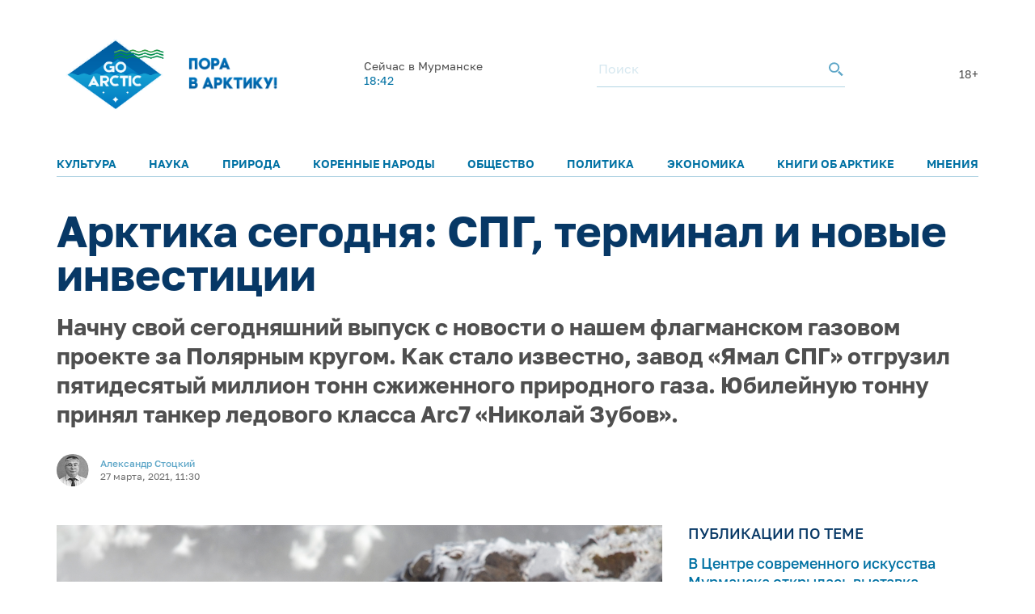

--- FILE ---
content_type: text/html; charset=UTF-8
request_url: https://goarctic.ru/news/arktika-segodnya-spg-terminal-i-novye-investitsii/
body_size: 8660
content:
<!DOCTYPE html>
<html lang="ru">
	<head>
		<meta charset="utf-8">
		<title>Арктика сегодня: СПГ, терминал и новые инвестиции – GoArctic.ru – Портал о развитии Арктики</title>
		<meta content="width=device-width, initial-scale=1.0, maximum-scale=1.0, user-scalable=no" name="viewport">

		<link href="https://fonts.googleapis.com/css?family=Roboto:300,300i,400,400i,500,500i,700,700i&amp;subset=cyrillic-ext" rel="stylesheet">
	
		        <script>window.yaContextCb=window.yaContextCb||[]</script>
        <script src="https://yandex.ru/ads/system/context.js" async></script>


        <link rel="icon" href="/img/favicon16.png" sizes="16x16">
        <link rel="icon" href="/img/favicon32.png" sizes="32x32">
        <link rel="icon" href="/img/favicon64.png" sizes="64x64">
        <script src="/common_v3/js/infinite-scroll.js"></script>
		
				
		<meta property="og:title" content="Арктика сегодня: СПГ, терминал и новые инвестиции – GoArctic.ru – Портал о развитии Арктики">
		<meta property="og:description" content="Начну свой сегодняшний выпуск с новости о нашем флагманском газовом проекте за Полярным кругом. Как стало известно, завод «Ямал СПГ» отгрузил пятидесятый миллион тонн сжиженного природного газа. Юбилейную тонну принял танкер ледового класса Arc7 «Николай Зубов».&nbsp;">
		<meta property="og:type" content="website">
		<meta property="og:url" content="https://goarctic.ru">
		<meta property="og:image" content="https://goarctic.ru/upload/iblock/f14/f142f5619bb447b8569293645a1661b6.jpg">
		
		<meta name="twitter:card" content="summary_large_image">
		<meta name="twitter:url" content="http://goarctic.ru/news/arktika-segodnya-spg-terminal-i-novye-investitsii/">
		<meta name="twitter:title" content="Арктика сегодня: СПГ, терминал и новые инвестиции – GoArctic.ru – Портал о развитии Арктики">
		<meta name="twitter:description" content="Начну свой сегодняшний выпуск с новости о нашем флагманском газовом проекте за Полярным кругом. Как стало известно, завод «Ямал СПГ» отгрузил пятидесятый миллион тонн сжиженного природного газа. Юбилейную тонну принял танкер ледового класса Arc7 «Николай Зубов».&nbsp;">
		<meta name="twitter:image" content="https://goarctic.ru/upload/iblock/f14/f142f5619bb447b8569293645a1661b6.jpg">
		<meta property="fb:app_id" content="992845954907683">
		
		<meta name="yandex-verification" content="ed014ffd8dbaf338">
		
		<meta http-equiv="Content-Type" content="text/html; charset=UTF-8" />
<meta name="robots" content="index, follow" />
<meta name="keywords" content="Развитие Арктики, информация об Арктике" />
<meta name="description" content="Начну свой сегодняшний выпуск с новости о нашем флагманском газовом проекте за Полярным кругом. Как стало известно, завод «Ямал СПГ» отгрузил пятидесятый миллион тонн сжиженного природного газа. Юбилейную тонну принял танкер ледового класса Arc7 «Николай Зубов».&nbsp;" />
<link href="/local/templates/garc_materials_v3/components/bitrix/news/materials/bitrix/news.detail/.default/style.css?1675677957189" type="text/css"  rel="stylesheet" />
<link href="/local/templates/garc_materials_v3/components/bitrix/news.list/small_in_detail_v2/style.css?1647507069150" type="text/css"  rel="stylesheet" />
<link href="/local/templates/garc_materials_v3/components/bitrix/system.pagenavigation/.default/style.css?1648197702121" type="text/css"  rel="stylesheet" />
<link href="/local/templates/.default/components/bitrix/news.list/header_pogoda_v3/style.css?164794566874" type="text/css"  rel="stylesheet" />
<link href="/common_v3/css/header.css?16484681445691" type="text/css"  data-template-style="true"  rel="stylesheet" />
<link href="/common_v3/css/mailing.css?16481944423171" type="text/css"  data-template-style="true"  rel="stylesheet" />
<link href="/common_v3/css/footer.css?16481948893001" type="text/css"  data-template-style="true"  rel="stylesheet" />
<link href="/common_v2/css/normalize.css?15950054877627" type="text/css"  data-template-style="true"  rel="stylesheet" />
<link href="/common_v2/css/fonts.css?15950054872177" type="text/css"  data-template-style="true"  rel="stylesheet" />
<link href="/common_v2/css/grid.css?159500548712119" type="text/css"  data-template-style="true"  rel="stylesheet" />
<link href="/common_v2/css/jquery.fancybox.css?15950054872853" type="text/css"  data-template-style="true"  rel="stylesheet" />
<link href="/common_v2/css/jquery.mCustomScrollbar.css?159500548754265" type="text/css"  data-template-style="true"  rel="stylesheet" />
<link href="/common_v2/css/effects.css?1595005487439" type="text/css"  data-template-style="true"  rel="stylesheet" />
<link href="/common_v2/css/style.css?172726633446418" type="text/css"  data-template-style="true"  rel="stylesheet" />
<link href="/common_v2/css/responsive.css?164327855615268" type="text/css"  data-template-style="true"  rel="stylesheet" />
<link href="/local/templates/garc_materials_v3/styles.css?16487959111159" type="text/css"  data-template-style="true"  rel="stylesheet" />
<script src="/common_v3/js/vendor.js?1647842665376456"></script>
<script src="/common_v3/js/main.js?164784266512437"></script>
<script src="/local/templates/garc_materials_v3/components/bitrix/news/materials/bitrix/news.detail/.default/script.js?17010718261381"></script>

        <!-- Global site tag (gtag.js) - Google Analytics -->
        <script async src="https://www.googletagmanager.com/gtag/js?id=G-Z915BMBQHJ"></script>
        <script>
            window.dataLayer = window.dataLayer || [];
            function gtag(){dataLayer.push(arguments);}
            gtag('js', new Date());

            gtag('config', 'G-Z915BMBQHJ');
        </script>


        <!-- <script src="http://api-maps.yandex.ru/2.1/?lang=ru_RU" type="text/javascript"></script> -->
	</head>
	<body class="page-main">
    <!-- Yandex.Metrika counter -->
    <script type="text/javascript" >
        (function(m,e,t,r,i,k,a){m[i]=m[i]||function(){(m[i].a=m[i].a||[]).push(arguments)};
            m[i].l=1*new Date();
            for (var j = 0; j < document.scripts.length; j++) {if (document.scripts[j].src === r) { return; }}
            k=e.createElement(t),a=e.getElementsByTagName(t)[0],k.async=1,k.src=r,a.parentNode.insertBefore(k,a)})
        (window, document, "script", "https://mc.yandex.ru/metrika/tag.js", "ym");

        ym(47544787, "init", {
            clickmap:true,
            trackLinks:true,
            accurateTrackBounce:true,
            webvisor:true
        });
    </script>
    <noscript><div><img src="https://mc.yandex.ru/watch/47544787" style="position:absolute; left:-9999px;" alt="" /></div></noscript>
    <!-- /Yandex.Metrika counter -->

		<div id="panel">
					</div>
		<header class="header">
			<div class="container">
				<div class="header__top">
					<div class="header__top-images">
	<a  style="margin-top: 7px;" class="header__logo_new header__logo" href="/">
		<img style="width: 100%;
  max-width: 133px;" src="/img/one.png" alt="Логотип goarctic.ru">
	</a>
	<a class="header__logo" href="http://porarctic.ru" target="_blank"style="display:flex;">
		<img src="/img/left1.png"style="object-fit: contain;max-width: 110px" alt="Логотип Проектного офиса развития Арктики">
	</a>
</div>
<style>
    @media (max-width: 950px) {
        .header__logo_new{
            min-width: 75px;
        }
        .header__top{
            margin-bottom: 0;
        }
        .header{
            padding-top: 0;
        }
        main {
            margin-top: 120px !important;
        }
    }
    @media (max-width: 450px) {
     .header__logo_new{
         min-width: 75px;
     }
        .header__top{
            margin-bottom: 0;
        }
        main {
            margin-top: 110px !important;
        }
    }


</style>					<div class="header__top-info" id="informer-top">
						<!--'start_frame_cache_informer-top'-->													<div class="header__weather _desc-vis" id="bx_3218110189_">
	<p>Сейчас в Мурманске</p>
	<div class="header__weather-info">
					<span>18:42</span>
		
	</div>
</div>													<!--'end_frame_cache_informer-top'-->						<div class="header__search _desc-vis">
	<form action="/search/index.php">
		<input type="text" name="q" placeholder="Поиск">
		<button type="submit">
			<svg class="icon icon-search ">
				<use xlink:href="/common_v3/images/sprites.svg#search"></use>
			</svg>
		</button>
	</form>
</div>						<span class="header-text">18+</span>						<div class="header__burger _mobile-vis js-menu-open">
							<svg class="icon icon-burger">
								<use xlink:href="/common_v3/images/sprites.svg#burger"></use>
							</svg>
						</div>
					</div>
				</div>
				<div class="header__menu js-menu">
	<div class="header__menu-close _mobile-vis js-menu-close">
		<svg class="icon icon-close ">
			<use xlink:href="/common_v3/images/sprites.svg#close"></use>
		</svg>
	</div>
	<div class="header__menu-inner" id="informer-top-mobile">
		<ul class="header__menu-list">
							
				<li>
					<a href="/kultura/">Культура</a>
				</li>
							
				<li>
					<a href="/nauka/">Наука</a>
				</li>
							
				<li>
					<a href="/priroda/">Природа</a>
				</li>
							
				<li>
					<a href="/korennye-narody-severa/">Коренные народы</a>
				</li>
							
				<li>
					<a href="/society/">Общество</a>
				</li>
							
				<li>
					<a href="/politics/">Политика</a>
				</li>
							
				<li>
					<a href="/work/">Экономика</a>
				</li>
							
				<li>
					<a href="/news/?rubrica=164710">Книги об Арктике</a>
				</li>
							
				<li>
					<a href="/opinions/">Мнения</a>
				</li>
					</ul>
		<!--'start_frame_cache_informer-top-mobile'-->				<div class="header__weather _mobile-vis" id="bx_651765591_">
	<p>Сейчас в Мурманске</p>
	<div class="header__weather-info">
					<span>18:42</span>
				<span> ˚С</span>
			</div>
</div>				<!--'end_frame_cache_informer-top-mobile'-->        <div class="header__search _mobile-vis">
	<form action="/search/index.php">
		<input type="text" name="q" placeholder="Поиск">
		<button type="submit">
			<svg class="icon icon-search ">
				<use xlink:href="/common_v3/images/sprites.svg#search"></use>
			</svg>
		</button>
	</form>
</div>	</div>
</div>			</div>
		</header>
		<main><div class="post-card">
<div class="post-ajax-card">
    <div class="post-card__part post-card__part_1">
        <div class="cnt post-card__part-cnt">
            <h1>
                Арктика сегодня: СПГ, терминал и новые инвестиции            </h1>
            <h2>
                Начну свой сегодняшний выпуск с новости о нашем флагманском газовом проекте за Полярным кругом. Как стало известно, завод «Ямал СПГ» отгрузил пятидесятый миллион тонн сжиженного природного газа. Юбилейную тонну принял танкер ледового класса Arc7 «Николай Зубов».&nbsp;            </h2>
            <div class="post-card__bar">
                <div class="post-card__grid post-card__grid_1">
                                                        </div>

                <div class="post-card__grid post-card__grid_2">
                    <div class="post-card__grid-item">
                                                                                <div class="author-mini author-mini_type-1 post-card__author">
                                                                <div class="author-mini__picture"
                                     style="background-image: url('/upload/resize_cache/iblock/b3c/40_40_1/b3c1003d2d7c55938bf33081f50a9d03.jpg');"></div>
                                <div class="author-mini__data">
                                    <a href="/experts/aleksandr-stotskiy/" class="author-mini__title">
                                        Александр Стоцкий                                    </a>
                                    <div class="author-mini__text">
                                        27 марта, 2021, 11:30                                    </div>
                                </div>
                            </div>
                                            </div>
<!--                    -->                                    </div>
            </div>
        </div>
    </div>
    <div class="post-card__part post-card__part_2">
        <div class="cnt post-card__part-cnt">
            <div class="post-card__grid post-card__grid_3">
                <div class="post-card__grid-item post-card__grid-item_1">
                    <div class="post-card__text">
                        <div class="picture post-card__picture" itemscope itemtype="http://schema.org/ImageObject">
                            <img src="/upload/iblock/f14/f142f5619bb447b8569293645a1661b6.jpg"
                                 alt="Арктика сегодня: СПГ, терминал и новые инвестиции"
                                 title="Арктика сегодня: СПГ, терминал и новые инвестиции" itemprop="contentUrl"/>
                            <meta itemprop="name" content="Арктика сегодня: СПГ, терминал и новые инвестиции">
                                                    </div>

                        <h6>Фото: Михаил Генис, GeoPhoto</h6>
 <br>
 Начну свой сегодняшний выпуск с новости о нашем флагманском газовом проекте за Полярным кругом. Как стало известно, завод «Ямал СПГ» отгрузил пятидесятый миллион тонн сжиженного природного газа. Юбилейную тонну принял танкер ледового класса Arc7 «Николай Зубов». Это уже 685-я по счёту партия экологичного и востребованного топлива, отправленная с данного арктического проекта.<br>
 <br>
 Инфраструктура Заполярья развивается. Планируется, что новый терминал порта «Витино» в Мурманской области сможет принять первый танкер уже 1 апреля 2022 года. Производственная мощность этого терминала составит 4,5 млн тонн нефтепродуктов в год. Полная стоимость инвестиционного проекта – порядка 3-х млрд рублей. Терминал будет осуществлять перевалку бензинов, дизельного топлива и прочих нефтепродуктов.<br>
 <br>
 Арктические льготы привАрктика сегодня: СПГ, терминал и новые инвестициилекают новых инвесторов в Архангельскую область. Общий объём инвестиций резидентов АЗРФ в экономику региона превысил 5 млрд рублей. В перечне действующих резидентов АЗРФ в регионе на данный момент числятся 13 компаний, но скоро эта цифра увеличится: Корпорация развития Дальнего Востока и Арктики заключила два новых соглашения о реализации инвестпроектов в Арктической зоне, а ещё три проекта были одобрены на комиссии Минвостокразвития.<br>
 <br>
 Александр Стоцкий<br>
 <br>
 <br>                    </div>
<!--                    -->                </div>
                                    <div class="post-card__grid-item post-card__grid-item_2">
                        <div class="post-card__grid-item-inner area-tooltips">
                                                        <div class="links post-card__links-relative">
	<div class="links__head">
		<div class="title-a links__title">
			публикации по теме
		</div>
	</div>
	<div class="links__list">
								<div class="links__item" id="bx_1373509569_247503">
				<a href="/news/v-tsentre-sovremennogo-iskusstva-murmanska-otkrylas-vystavka-keramiki/" class="links__link">
					В Центре современного искусства Мурманска открылась выставка керамики				</a>
			</div>
								<div class="links__item" id="bx_1373509569_247501">
				<a href="/priroda/tungusskiy-fenomen-meteorit-kotoryy-tak-i-ne-nashli-/" class="links__link">
					Тунгусский феномен: метеорит, который так и не нашли 				</a>
			</div>
								<div class="links__item" id="bx_1373509569_222518">
				<a href="/society/etot-den-v-istorii-arktiki-17-yanvarya/" class="links__link">
					Этот день в истории Арктики – 17 января				</a>
			</div>
			</div>
</div>
                            
<div class="subscribe subscribe_1 post-card__subscribe">
	<form action="/about/subscr_edit.php" method="post" class="subscribe__form">
		<input type="hidden" name="sessid" id="sessid" value="f143ff4c49a78ad930a171d5e2f9de7d" />					<input type="checkbox" name="RUB_ID[]" value="1"  checked style="display:none;" />
				<div class="subscribe__title">
			Лучшие материалы недели и обзоры новостей можно получать по электронной почте.
		</div>
		<div class="subscribe__fields">
			<div class="field-form subscribe__input input-validate">
				<input type="email" name="EMAIL" value="" placeholder="Электронная почта" class="field-form__input-text subscribe__input-text" data-required="true" data-validate-type="email"/>
			</div>
			<button type="submit" class="button-style-reset button-b subscribe__button-submit" name="Save" value="Добавить">
				Подписаться
			</button>
		</div>
		<input type="hidden" name="PostAction" value="Add" />
		<input type="hidden" name="ID" value="" />
					</form>
	<div class="subscribe__result subscribe__result_success">
		Подписка оформлена, спасибо!
	</div>
</div>
                            <div id="yandex_rtb_R-A-16081808-5" style="margin-top: 30px;"></div>
                            <script>
                                window.yaContextCb.push(() => {
                                    Ya.Context.AdvManager.render({
                                        "blockId": "R-A-16081808-5",
                                        "renderTo": "yandex_rtb_R-A-16081808-5"
                                    })
                                })
                            </script>

                        </div>
                    </div>
                            </div>
            <!-- Yandex.RTB R-A-16081808-4 -->
            <div id="yandex_rtb_R-A-16081808-4"style="margin-top: 50px;"></div>
            <script>
                window.yaContextCb.push(() => {
                    Ya.Context.AdvManager.render({
                        "blockId": "R-A-16081808-4",
                        "renderTo": "yandex_rtb_R-A-16081808-4"
                    })
                })
            </script>

                                        	<div class="posts post-card__posts-relative">
		<div class="posts__head">
			<div class="title-a posts__title">
				далее в рубрике
			</div>
		</div>
		<div class="posts__grid posts__grid_1">
												<div class="posts__grid-item posts__grid-item_sm-x-12" id="bx_3485106786_247503">
						<a href="/news/v-tsentre-sovremennogo-iskusstva-murmanska-otkrylas-vystavka-keramiki/" class="post-mini">
														<div class="post-mini__picture" style="background-image: url('/upload/iblock/b4b/8j4mvfrdx41ci48fhvir0ul12wa29imw.jpeg');"></div>
							<div class="post-mini__data">
								<div class="post-mini__title">
									В Центре современного искусства Мурманска открылась выставка керамики								</div>
								<div class="post-mini__text">
																			Особенность её в том, что выставка – инклюзивная									 
								</div>

								<div class="post-mini__grid post-mini__grid_1">
									<div class="post-mini__grid-item post-mini__grid-item_1">
																			</div>
									<div class="post-mini__grid-item post-mini__grid-item_2">
																			</div>
								</div>
							</div>
						</a>
					</div>
												<div class="posts__grid-item posts__grid-item_sm-x-12" id="bx_3485106786_247490">
						<a href="/news/vystavka-energiya-atoma-otkrylas-v-rossiyskom-gosudarstvennom-muzee-arktiki-i-antarktiki-/" class="post-mini">
														<div class="post-mini__picture" style="background-image: url('/upload/iblock/146/1d5q5937a3s4gcfmpojhwe5pxh9ofwg4.jpg');"></div>
							<div class="post-mini__data">
								<div class="post-mini__title">
									Выставка «Энергия атома» открылась в Российском государственном музее Арктики и Антарктики 								</div>
								<div class="post-mini__text">
																			В организации выставки приняли участие «Росатом», «Атомфлот», «Балтийский завод» и другие флагманы отечественной атомной и судостроительной промышленности									 
								</div>

								<div class="post-mini__grid post-mini__grid_1">
									<div class="post-mini__grid-item post-mini__grid-item_1">
																			</div>
									<div class="post-mini__grid-item post-mini__grid-item_2">
																			</div>
								</div>
							</div>
						</a>
					</div>
												<div class="posts__grid-item posts__grid-item_sm-x-12" id="bx_3485106786_247431">
						<a href="/news/kniga-kolguev-puteshestvie-na-krylyakh-vremeni-predstavlena-v-naryan-mare/" class="post-mini">
														<div class="post-mini__picture" style="background-image: url('/upload/iblock/1a2/sstwy5420b94jmo989ircl2jfnljbcuf.jpg');"></div>
							<div class="post-mini__data">
								<div class="post-mini__title">
									Книга «Колгуев. Путешествие на крыльях времени» представлена в Нарьян-Маре								</div>
								<div class="post-mini__text">
																			Уроженка острова Юлия Ледкова работала над ней шесть лет									 
								</div>

								<div class="post-mini__grid post-mini__grid_1">
									<div class="post-mini__grid-item post-mini__grid-item_1">
																			</div>
									<div class="post-mini__grid-item post-mini__grid-item_2">
																			</div>
								</div>
							</div>
						</a>
					</div>
					</div>
	</div>

                    </div>
    </div>
            <a class="pagination__next" href="/news/v-tsentre-sovremennogo-iskusstva-murmanska-otkrylas-vystavka-keramiki/" style="display: none;">Next</a>

</div>

<script type="application/ld+json">
{
	"@context": "http://schema.org",
	"@type": "Article",
	"headline": "Арктика сегодня: СПГ, терминал и новые инвестиции",
	"datePublished": "1970-01-01",
	"description": "Начну свой сегодняшний выпуск с новости о нашем флагманском газовом проекте за Полярным кругом. Как стало известно, завод «Ямал СПГ» отгрузил пятидесятый миллион тонн сжиженного природного газа. Юбилейную тонну принял танкер ледового класса Arc7 «Николай Зубов».&nbsp;",
	"image": [
		"https://goarctic.ru/upload/iblock/f14/f142f5619bb447b8569293645a1661b6.jpg"
	],
	"author": {
		"@type": "Person",
		"name": "Александр Стоцкий"
	},
	"publisher": {
		"@type": "Organization",
		"name": "Go Arctic",
		"logo": {
			"@type": "ImageObject",
			"url": "https://goarctic.ru/common_v2/img/logo.png"
		}
	}
}

</script>

</div>
<div class="page-load-status">
    <img src="/common_v3/images/svg/745.svg">
</div>
<style>
    .post-card__social-links-share{
        margin-bottom: 30px;
    }
</style><br>		</main>
		<footer class="footer">
			<div class="container">
				<div class="footer__row">
					<div class="footer__main">
						<div class="footer__logo">
 <img alt="Логотип goarctic.ru" src="/common_v3/images/svg/go_logo.png"style="max-width: 150px;">
</div>						<div class="footer__mailing">
    <p>Наша рассылка: лучшие материалы недели и&nbsp;обзоры новостей</p>

    <style>
        .grecaptcha-badge{
            display: none!important;
        }
    </style>
    <script src="https://www.google.com/recaptcha/enterprise.js?render=6LdCCSopAAAAAEovHx-c3Fo5gJAvXloM6fW4kPMm" async></script>
    <script>

    </script>
    <form action="/about/subscr_edit.php"  class="form_subsribe" method="post">
        <input type="hidden" class="token" name="g_recaptcha_response">

        <input type="hidden" name="sessid" id="sessid_1" value="f143ff4c49a78ad930a171d5e2f9de7d" />        <div class="mailing__input">
            <input type="text" name="EMAIL" value="" placeholder="Введите e-mail">
        </div>
        <div class="mailing__button">
            <button type="submit">Подписаться</button>
        </div>
    </form>
    <p>Подписываясь на&nbsp;рассылку вы&nbsp;соглашаетесь с&nbsp;нашей <a href="/partners/">политикой конфиденциальности</a> и<a target="_blank" href="/Политика в отношении обработки персональных данных.pdf"> политикой обработки персональных данных</a></p>
</div>

<script>

    $('.form_subsribe').on('submit',function (e){
        if ($('.token').val()=='') {
            e.preventDefault();
            grecaptcha.enterprise.ready(function () {
                grecaptcha.enterprise.execute('6LdCCSopAAAAAEovHx-c3Fo5gJAvXloM6fW4kPMm', {action: 'subscribe'}).then(
                    function (token) {
                        $('.token').val(token);
                        $('.form_subsribe').submit()
                    });
            });

            return false;

        }
    })


</script>						<div class="footer__soc">
							<ul>
	<li>
		<a href="https://vk.com/goarctic" target="_blank">
            <img src="/include/footer/vk.svg" alt=""style="max-width: 30px">

        </a>
	</li>
    <li>
        <a href="https://t.me/goarctic" target="_blank">
            <img src="/include/footer/tg.svg" alt=""style="max-width: 30px">

        </a>
    </li>
    <li>
        <a href="https://dzen.ru/goarctic" target="_blank">
            <img src="/include/footer/dzen.svg" alt=""style="max-width: 30px">

        </a>
    </li>
	<li>
		<a href="https://ok.ru/goarctic" target="_blank">
            <img src="/include/footer/ok.svg" alt=""style="max-width: 30px">

        </a>
	</li>
	<li>
		<a href="https://www.youtube.com/channel/UCJlgdj_QxqCrkws1rStuYRQ" target="_blank">
            <img src="/include/footer/yt.svg" alt=""style="max-width: 30px">

        </a>
	</li>
    <li>
		<a href="https://rutube.ru/channel/23904123/" target="_blank">
            <img src="/include/footer/rt.svg" alt=""style="max-width: 30px">
		</a>
	</li>


</ul>
<style>
    .footer__soc{
        margin-left: 0;
    }
</style>						</div>
					</div>
					<div class="footer__menu">
						<div class="footer__menu-col">
	<div class="footer__menu-title _mob-hide">О нас</div>
	<ul class="_mob-row">
								<li>
				<a href="/about/">О проекте</a>
			</li>
								<li>
				<a href="/experts/">Авторы</a>
			</li>
								<li>
				<a href="/partners/">Партнеры</a>
			</li>
			</ul>
</div>						<div class="footer__menu-col _mob-hide">
	<div class="footer__menu-title">Рубрики</div>
	<ul>
		
			<li class="active">
				<a href="/news/">Новости</a>
			</li>
		
			<li>
				<a href="/experts/aleksandr-stotskiy/">Арктика сегодня</a>
			</li>
		
			<li>
				<a href="/politics/">Политика</a>
			</li>
		
			<li>
				<a href="/work/">Экономика</a>
			</li>
		
			<li>
				<a href="/society/">Общество</a>
			</li>
		
			<li>
				<a href="/nauka-i-kultura/">Наука и культура</a>
			</li>
		
			<li>
				<a href="/priroda/">Природа</a>
			</li>
			</ul>
</div>							<div class="footer__menu-col">
	<div class="footer__menu-title">Проекты ПОРА</div>
	<ul>
								<li>
				<a href="https://porarctic.ru/ru/" target="_blank">Сайт ПОРА</a>
			</li>
								<li>
				<a href="https://polarindex.ru/" target="_blank">Полярный индекс</a>
			</li>
								<li>
				<a href="https://t.me/porarabota" target="_blank">Центр подходящей работы в Арктике</a>
			</li>
								<li>
				<a href="https://porarctic.ru/ru/projects/dk/" target="_blank">Дискуссионный клуб</a>
			</li>
								<li>
				<a href="https://vk.com/barentslab" target="_blank">Лаборатория устойчивого развития</a>
			</li>
								<li>
				<a href="https://стратегиянорильска.рф/" target="_blank">Стратегия Норильска</a>
			</li>
								<li>
				<a href="https://dieta.goarctic.ru/" target="_blank">Арктическая диета</a>
			</li>
								<li>
				<a href="https://strategy.arctic2035.ru/" target="_blank">Стратегия Арктика-2035</a>
			</li>
								<li>
				<a href="https://hraniteliarktiki.goarctic.ru/" target="_blank">Хранители Арктики</a>
			</li>
								<li>
				<a href="https://avolonter.ru/" target="_blank">Арктический волонтер</a>
			</li>
			</ul>
</div>						</div>
					<div class="footer__info">
						<div class="footer__logo">
	<a href="https://porarctic.ru" target="_blank">
		<img src="/common_v3/images/svg/pora_logo.svg" alt="Логотип Проектного офиса развития Арктики">
	</a>
</div>						<p>
	Регистрационный номер&nbsp;Эл&nbsp;№&nbsp;ФС&nbsp;77-81091 от&nbsp;08.06.2021.
</p>

<p>
Предложить материал для публикации – <a href="mailto:go@porarctic.ru">go@porarctic.ru</a>.
</p>

<p>
	 © 2026 <a href="https://porarctic.ru" target="_blank" class="copyright-link">Экспертный центр ПОРА</a>
</p>
<p>
	 Проектный офис развития Арктики создан для поддержки проектов развития Арктической зоны&nbsp;РФ.&nbsp;Мы&nbsp;реализуем программы по&nbsp;всей территории Арктики, поддерживаем молодых ученых и&nbsp;распространяем информацию о&nbsp;Крайнем Севере среди широкой аудитории.
</p>						<p>119049, Москва, ул. Коровий Вал, д.7, с.1<br>
Телефон редакции: <a href="tel:79250503377">+7 (925) 050-33-77</a></p>						<p>
 <a class="copyright-link" href="https://libercode.ru" target="_blank"> Поддержка сайта by LiberCode.ru</a>
</p>					</div>
				</div>
			</div>
            <style>
                .header__menu-list{
                    font-size: 14px;
                }
            </style>
		</footer>
        <!-- Yandex.RTB R-A-16081808-1 -->
        <script>
            window.yaContextCb.push(() => {
                Ya.Context.AdvManager.render({
                    "blockId": "R-A-16081808-1",
                    "type": "floorAd",
                    "platform": "desktop"
                })
            })
        </script>
        <!-- Yandex.RTB R-A-16081808-2 -->
        <script>
            window.yaContextCb.push(() => {
                Ya.Context.AdvManager.render({
                    "blockId": "R-A-16081808-2",
                    "type": "floorAd",
                    "platform": "touch"
                })
            })
        </script>

        </body>
</html>

--- FILE ---
content_type: text/html; charset=utf-8
request_url: https://www.google.com/recaptcha/enterprise/anchor?ar=1&k=6LdCCSopAAAAAEovHx-c3Fo5gJAvXloM6fW4kPMm&co=aHR0cHM6Ly9nb2FyY3RpYy5ydTo0NDM.&hl=en&v=PoyoqOPhxBO7pBk68S4YbpHZ&size=invisible&anchor-ms=20000&execute-ms=30000&cb=pestf0wqck2e
body_size: 48658
content:
<!DOCTYPE HTML><html dir="ltr" lang="en"><head><meta http-equiv="Content-Type" content="text/html; charset=UTF-8">
<meta http-equiv="X-UA-Compatible" content="IE=edge">
<title>reCAPTCHA</title>
<style type="text/css">
/* cyrillic-ext */
@font-face {
  font-family: 'Roboto';
  font-style: normal;
  font-weight: 400;
  font-stretch: 100%;
  src: url(//fonts.gstatic.com/s/roboto/v48/KFO7CnqEu92Fr1ME7kSn66aGLdTylUAMa3GUBHMdazTgWw.woff2) format('woff2');
  unicode-range: U+0460-052F, U+1C80-1C8A, U+20B4, U+2DE0-2DFF, U+A640-A69F, U+FE2E-FE2F;
}
/* cyrillic */
@font-face {
  font-family: 'Roboto';
  font-style: normal;
  font-weight: 400;
  font-stretch: 100%;
  src: url(//fonts.gstatic.com/s/roboto/v48/KFO7CnqEu92Fr1ME7kSn66aGLdTylUAMa3iUBHMdazTgWw.woff2) format('woff2');
  unicode-range: U+0301, U+0400-045F, U+0490-0491, U+04B0-04B1, U+2116;
}
/* greek-ext */
@font-face {
  font-family: 'Roboto';
  font-style: normal;
  font-weight: 400;
  font-stretch: 100%;
  src: url(//fonts.gstatic.com/s/roboto/v48/KFO7CnqEu92Fr1ME7kSn66aGLdTylUAMa3CUBHMdazTgWw.woff2) format('woff2');
  unicode-range: U+1F00-1FFF;
}
/* greek */
@font-face {
  font-family: 'Roboto';
  font-style: normal;
  font-weight: 400;
  font-stretch: 100%;
  src: url(//fonts.gstatic.com/s/roboto/v48/KFO7CnqEu92Fr1ME7kSn66aGLdTylUAMa3-UBHMdazTgWw.woff2) format('woff2');
  unicode-range: U+0370-0377, U+037A-037F, U+0384-038A, U+038C, U+038E-03A1, U+03A3-03FF;
}
/* math */
@font-face {
  font-family: 'Roboto';
  font-style: normal;
  font-weight: 400;
  font-stretch: 100%;
  src: url(//fonts.gstatic.com/s/roboto/v48/KFO7CnqEu92Fr1ME7kSn66aGLdTylUAMawCUBHMdazTgWw.woff2) format('woff2');
  unicode-range: U+0302-0303, U+0305, U+0307-0308, U+0310, U+0312, U+0315, U+031A, U+0326-0327, U+032C, U+032F-0330, U+0332-0333, U+0338, U+033A, U+0346, U+034D, U+0391-03A1, U+03A3-03A9, U+03B1-03C9, U+03D1, U+03D5-03D6, U+03F0-03F1, U+03F4-03F5, U+2016-2017, U+2034-2038, U+203C, U+2040, U+2043, U+2047, U+2050, U+2057, U+205F, U+2070-2071, U+2074-208E, U+2090-209C, U+20D0-20DC, U+20E1, U+20E5-20EF, U+2100-2112, U+2114-2115, U+2117-2121, U+2123-214F, U+2190, U+2192, U+2194-21AE, U+21B0-21E5, U+21F1-21F2, U+21F4-2211, U+2213-2214, U+2216-22FF, U+2308-230B, U+2310, U+2319, U+231C-2321, U+2336-237A, U+237C, U+2395, U+239B-23B7, U+23D0, U+23DC-23E1, U+2474-2475, U+25AF, U+25B3, U+25B7, U+25BD, U+25C1, U+25CA, U+25CC, U+25FB, U+266D-266F, U+27C0-27FF, U+2900-2AFF, U+2B0E-2B11, U+2B30-2B4C, U+2BFE, U+3030, U+FF5B, U+FF5D, U+1D400-1D7FF, U+1EE00-1EEFF;
}
/* symbols */
@font-face {
  font-family: 'Roboto';
  font-style: normal;
  font-weight: 400;
  font-stretch: 100%;
  src: url(//fonts.gstatic.com/s/roboto/v48/KFO7CnqEu92Fr1ME7kSn66aGLdTylUAMaxKUBHMdazTgWw.woff2) format('woff2');
  unicode-range: U+0001-000C, U+000E-001F, U+007F-009F, U+20DD-20E0, U+20E2-20E4, U+2150-218F, U+2190, U+2192, U+2194-2199, U+21AF, U+21E6-21F0, U+21F3, U+2218-2219, U+2299, U+22C4-22C6, U+2300-243F, U+2440-244A, U+2460-24FF, U+25A0-27BF, U+2800-28FF, U+2921-2922, U+2981, U+29BF, U+29EB, U+2B00-2BFF, U+4DC0-4DFF, U+FFF9-FFFB, U+10140-1018E, U+10190-1019C, U+101A0, U+101D0-101FD, U+102E0-102FB, U+10E60-10E7E, U+1D2C0-1D2D3, U+1D2E0-1D37F, U+1F000-1F0FF, U+1F100-1F1AD, U+1F1E6-1F1FF, U+1F30D-1F30F, U+1F315, U+1F31C, U+1F31E, U+1F320-1F32C, U+1F336, U+1F378, U+1F37D, U+1F382, U+1F393-1F39F, U+1F3A7-1F3A8, U+1F3AC-1F3AF, U+1F3C2, U+1F3C4-1F3C6, U+1F3CA-1F3CE, U+1F3D4-1F3E0, U+1F3ED, U+1F3F1-1F3F3, U+1F3F5-1F3F7, U+1F408, U+1F415, U+1F41F, U+1F426, U+1F43F, U+1F441-1F442, U+1F444, U+1F446-1F449, U+1F44C-1F44E, U+1F453, U+1F46A, U+1F47D, U+1F4A3, U+1F4B0, U+1F4B3, U+1F4B9, U+1F4BB, U+1F4BF, U+1F4C8-1F4CB, U+1F4D6, U+1F4DA, U+1F4DF, U+1F4E3-1F4E6, U+1F4EA-1F4ED, U+1F4F7, U+1F4F9-1F4FB, U+1F4FD-1F4FE, U+1F503, U+1F507-1F50B, U+1F50D, U+1F512-1F513, U+1F53E-1F54A, U+1F54F-1F5FA, U+1F610, U+1F650-1F67F, U+1F687, U+1F68D, U+1F691, U+1F694, U+1F698, U+1F6AD, U+1F6B2, U+1F6B9-1F6BA, U+1F6BC, U+1F6C6-1F6CF, U+1F6D3-1F6D7, U+1F6E0-1F6EA, U+1F6F0-1F6F3, U+1F6F7-1F6FC, U+1F700-1F7FF, U+1F800-1F80B, U+1F810-1F847, U+1F850-1F859, U+1F860-1F887, U+1F890-1F8AD, U+1F8B0-1F8BB, U+1F8C0-1F8C1, U+1F900-1F90B, U+1F93B, U+1F946, U+1F984, U+1F996, U+1F9E9, U+1FA00-1FA6F, U+1FA70-1FA7C, U+1FA80-1FA89, U+1FA8F-1FAC6, U+1FACE-1FADC, U+1FADF-1FAE9, U+1FAF0-1FAF8, U+1FB00-1FBFF;
}
/* vietnamese */
@font-face {
  font-family: 'Roboto';
  font-style: normal;
  font-weight: 400;
  font-stretch: 100%;
  src: url(//fonts.gstatic.com/s/roboto/v48/KFO7CnqEu92Fr1ME7kSn66aGLdTylUAMa3OUBHMdazTgWw.woff2) format('woff2');
  unicode-range: U+0102-0103, U+0110-0111, U+0128-0129, U+0168-0169, U+01A0-01A1, U+01AF-01B0, U+0300-0301, U+0303-0304, U+0308-0309, U+0323, U+0329, U+1EA0-1EF9, U+20AB;
}
/* latin-ext */
@font-face {
  font-family: 'Roboto';
  font-style: normal;
  font-weight: 400;
  font-stretch: 100%;
  src: url(//fonts.gstatic.com/s/roboto/v48/KFO7CnqEu92Fr1ME7kSn66aGLdTylUAMa3KUBHMdazTgWw.woff2) format('woff2');
  unicode-range: U+0100-02BA, U+02BD-02C5, U+02C7-02CC, U+02CE-02D7, U+02DD-02FF, U+0304, U+0308, U+0329, U+1D00-1DBF, U+1E00-1E9F, U+1EF2-1EFF, U+2020, U+20A0-20AB, U+20AD-20C0, U+2113, U+2C60-2C7F, U+A720-A7FF;
}
/* latin */
@font-face {
  font-family: 'Roboto';
  font-style: normal;
  font-weight: 400;
  font-stretch: 100%;
  src: url(//fonts.gstatic.com/s/roboto/v48/KFO7CnqEu92Fr1ME7kSn66aGLdTylUAMa3yUBHMdazQ.woff2) format('woff2');
  unicode-range: U+0000-00FF, U+0131, U+0152-0153, U+02BB-02BC, U+02C6, U+02DA, U+02DC, U+0304, U+0308, U+0329, U+2000-206F, U+20AC, U+2122, U+2191, U+2193, U+2212, U+2215, U+FEFF, U+FFFD;
}
/* cyrillic-ext */
@font-face {
  font-family: 'Roboto';
  font-style: normal;
  font-weight: 500;
  font-stretch: 100%;
  src: url(//fonts.gstatic.com/s/roboto/v48/KFO7CnqEu92Fr1ME7kSn66aGLdTylUAMa3GUBHMdazTgWw.woff2) format('woff2');
  unicode-range: U+0460-052F, U+1C80-1C8A, U+20B4, U+2DE0-2DFF, U+A640-A69F, U+FE2E-FE2F;
}
/* cyrillic */
@font-face {
  font-family: 'Roboto';
  font-style: normal;
  font-weight: 500;
  font-stretch: 100%;
  src: url(//fonts.gstatic.com/s/roboto/v48/KFO7CnqEu92Fr1ME7kSn66aGLdTylUAMa3iUBHMdazTgWw.woff2) format('woff2');
  unicode-range: U+0301, U+0400-045F, U+0490-0491, U+04B0-04B1, U+2116;
}
/* greek-ext */
@font-face {
  font-family: 'Roboto';
  font-style: normal;
  font-weight: 500;
  font-stretch: 100%;
  src: url(//fonts.gstatic.com/s/roboto/v48/KFO7CnqEu92Fr1ME7kSn66aGLdTylUAMa3CUBHMdazTgWw.woff2) format('woff2');
  unicode-range: U+1F00-1FFF;
}
/* greek */
@font-face {
  font-family: 'Roboto';
  font-style: normal;
  font-weight: 500;
  font-stretch: 100%;
  src: url(//fonts.gstatic.com/s/roboto/v48/KFO7CnqEu92Fr1ME7kSn66aGLdTylUAMa3-UBHMdazTgWw.woff2) format('woff2');
  unicode-range: U+0370-0377, U+037A-037F, U+0384-038A, U+038C, U+038E-03A1, U+03A3-03FF;
}
/* math */
@font-face {
  font-family: 'Roboto';
  font-style: normal;
  font-weight: 500;
  font-stretch: 100%;
  src: url(//fonts.gstatic.com/s/roboto/v48/KFO7CnqEu92Fr1ME7kSn66aGLdTylUAMawCUBHMdazTgWw.woff2) format('woff2');
  unicode-range: U+0302-0303, U+0305, U+0307-0308, U+0310, U+0312, U+0315, U+031A, U+0326-0327, U+032C, U+032F-0330, U+0332-0333, U+0338, U+033A, U+0346, U+034D, U+0391-03A1, U+03A3-03A9, U+03B1-03C9, U+03D1, U+03D5-03D6, U+03F0-03F1, U+03F4-03F5, U+2016-2017, U+2034-2038, U+203C, U+2040, U+2043, U+2047, U+2050, U+2057, U+205F, U+2070-2071, U+2074-208E, U+2090-209C, U+20D0-20DC, U+20E1, U+20E5-20EF, U+2100-2112, U+2114-2115, U+2117-2121, U+2123-214F, U+2190, U+2192, U+2194-21AE, U+21B0-21E5, U+21F1-21F2, U+21F4-2211, U+2213-2214, U+2216-22FF, U+2308-230B, U+2310, U+2319, U+231C-2321, U+2336-237A, U+237C, U+2395, U+239B-23B7, U+23D0, U+23DC-23E1, U+2474-2475, U+25AF, U+25B3, U+25B7, U+25BD, U+25C1, U+25CA, U+25CC, U+25FB, U+266D-266F, U+27C0-27FF, U+2900-2AFF, U+2B0E-2B11, U+2B30-2B4C, U+2BFE, U+3030, U+FF5B, U+FF5D, U+1D400-1D7FF, U+1EE00-1EEFF;
}
/* symbols */
@font-face {
  font-family: 'Roboto';
  font-style: normal;
  font-weight: 500;
  font-stretch: 100%;
  src: url(//fonts.gstatic.com/s/roboto/v48/KFO7CnqEu92Fr1ME7kSn66aGLdTylUAMaxKUBHMdazTgWw.woff2) format('woff2');
  unicode-range: U+0001-000C, U+000E-001F, U+007F-009F, U+20DD-20E0, U+20E2-20E4, U+2150-218F, U+2190, U+2192, U+2194-2199, U+21AF, U+21E6-21F0, U+21F3, U+2218-2219, U+2299, U+22C4-22C6, U+2300-243F, U+2440-244A, U+2460-24FF, U+25A0-27BF, U+2800-28FF, U+2921-2922, U+2981, U+29BF, U+29EB, U+2B00-2BFF, U+4DC0-4DFF, U+FFF9-FFFB, U+10140-1018E, U+10190-1019C, U+101A0, U+101D0-101FD, U+102E0-102FB, U+10E60-10E7E, U+1D2C0-1D2D3, U+1D2E0-1D37F, U+1F000-1F0FF, U+1F100-1F1AD, U+1F1E6-1F1FF, U+1F30D-1F30F, U+1F315, U+1F31C, U+1F31E, U+1F320-1F32C, U+1F336, U+1F378, U+1F37D, U+1F382, U+1F393-1F39F, U+1F3A7-1F3A8, U+1F3AC-1F3AF, U+1F3C2, U+1F3C4-1F3C6, U+1F3CA-1F3CE, U+1F3D4-1F3E0, U+1F3ED, U+1F3F1-1F3F3, U+1F3F5-1F3F7, U+1F408, U+1F415, U+1F41F, U+1F426, U+1F43F, U+1F441-1F442, U+1F444, U+1F446-1F449, U+1F44C-1F44E, U+1F453, U+1F46A, U+1F47D, U+1F4A3, U+1F4B0, U+1F4B3, U+1F4B9, U+1F4BB, U+1F4BF, U+1F4C8-1F4CB, U+1F4D6, U+1F4DA, U+1F4DF, U+1F4E3-1F4E6, U+1F4EA-1F4ED, U+1F4F7, U+1F4F9-1F4FB, U+1F4FD-1F4FE, U+1F503, U+1F507-1F50B, U+1F50D, U+1F512-1F513, U+1F53E-1F54A, U+1F54F-1F5FA, U+1F610, U+1F650-1F67F, U+1F687, U+1F68D, U+1F691, U+1F694, U+1F698, U+1F6AD, U+1F6B2, U+1F6B9-1F6BA, U+1F6BC, U+1F6C6-1F6CF, U+1F6D3-1F6D7, U+1F6E0-1F6EA, U+1F6F0-1F6F3, U+1F6F7-1F6FC, U+1F700-1F7FF, U+1F800-1F80B, U+1F810-1F847, U+1F850-1F859, U+1F860-1F887, U+1F890-1F8AD, U+1F8B0-1F8BB, U+1F8C0-1F8C1, U+1F900-1F90B, U+1F93B, U+1F946, U+1F984, U+1F996, U+1F9E9, U+1FA00-1FA6F, U+1FA70-1FA7C, U+1FA80-1FA89, U+1FA8F-1FAC6, U+1FACE-1FADC, U+1FADF-1FAE9, U+1FAF0-1FAF8, U+1FB00-1FBFF;
}
/* vietnamese */
@font-face {
  font-family: 'Roboto';
  font-style: normal;
  font-weight: 500;
  font-stretch: 100%;
  src: url(//fonts.gstatic.com/s/roboto/v48/KFO7CnqEu92Fr1ME7kSn66aGLdTylUAMa3OUBHMdazTgWw.woff2) format('woff2');
  unicode-range: U+0102-0103, U+0110-0111, U+0128-0129, U+0168-0169, U+01A0-01A1, U+01AF-01B0, U+0300-0301, U+0303-0304, U+0308-0309, U+0323, U+0329, U+1EA0-1EF9, U+20AB;
}
/* latin-ext */
@font-face {
  font-family: 'Roboto';
  font-style: normal;
  font-weight: 500;
  font-stretch: 100%;
  src: url(//fonts.gstatic.com/s/roboto/v48/KFO7CnqEu92Fr1ME7kSn66aGLdTylUAMa3KUBHMdazTgWw.woff2) format('woff2');
  unicode-range: U+0100-02BA, U+02BD-02C5, U+02C7-02CC, U+02CE-02D7, U+02DD-02FF, U+0304, U+0308, U+0329, U+1D00-1DBF, U+1E00-1E9F, U+1EF2-1EFF, U+2020, U+20A0-20AB, U+20AD-20C0, U+2113, U+2C60-2C7F, U+A720-A7FF;
}
/* latin */
@font-face {
  font-family: 'Roboto';
  font-style: normal;
  font-weight: 500;
  font-stretch: 100%;
  src: url(//fonts.gstatic.com/s/roboto/v48/KFO7CnqEu92Fr1ME7kSn66aGLdTylUAMa3yUBHMdazQ.woff2) format('woff2');
  unicode-range: U+0000-00FF, U+0131, U+0152-0153, U+02BB-02BC, U+02C6, U+02DA, U+02DC, U+0304, U+0308, U+0329, U+2000-206F, U+20AC, U+2122, U+2191, U+2193, U+2212, U+2215, U+FEFF, U+FFFD;
}
/* cyrillic-ext */
@font-face {
  font-family: 'Roboto';
  font-style: normal;
  font-weight: 900;
  font-stretch: 100%;
  src: url(//fonts.gstatic.com/s/roboto/v48/KFO7CnqEu92Fr1ME7kSn66aGLdTylUAMa3GUBHMdazTgWw.woff2) format('woff2');
  unicode-range: U+0460-052F, U+1C80-1C8A, U+20B4, U+2DE0-2DFF, U+A640-A69F, U+FE2E-FE2F;
}
/* cyrillic */
@font-face {
  font-family: 'Roboto';
  font-style: normal;
  font-weight: 900;
  font-stretch: 100%;
  src: url(//fonts.gstatic.com/s/roboto/v48/KFO7CnqEu92Fr1ME7kSn66aGLdTylUAMa3iUBHMdazTgWw.woff2) format('woff2');
  unicode-range: U+0301, U+0400-045F, U+0490-0491, U+04B0-04B1, U+2116;
}
/* greek-ext */
@font-face {
  font-family: 'Roboto';
  font-style: normal;
  font-weight: 900;
  font-stretch: 100%;
  src: url(//fonts.gstatic.com/s/roboto/v48/KFO7CnqEu92Fr1ME7kSn66aGLdTylUAMa3CUBHMdazTgWw.woff2) format('woff2');
  unicode-range: U+1F00-1FFF;
}
/* greek */
@font-face {
  font-family: 'Roboto';
  font-style: normal;
  font-weight: 900;
  font-stretch: 100%;
  src: url(//fonts.gstatic.com/s/roboto/v48/KFO7CnqEu92Fr1ME7kSn66aGLdTylUAMa3-UBHMdazTgWw.woff2) format('woff2');
  unicode-range: U+0370-0377, U+037A-037F, U+0384-038A, U+038C, U+038E-03A1, U+03A3-03FF;
}
/* math */
@font-face {
  font-family: 'Roboto';
  font-style: normal;
  font-weight: 900;
  font-stretch: 100%;
  src: url(//fonts.gstatic.com/s/roboto/v48/KFO7CnqEu92Fr1ME7kSn66aGLdTylUAMawCUBHMdazTgWw.woff2) format('woff2');
  unicode-range: U+0302-0303, U+0305, U+0307-0308, U+0310, U+0312, U+0315, U+031A, U+0326-0327, U+032C, U+032F-0330, U+0332-0333, U+0338, U+033A, U+0346, U+034D, U+0391-03A1, U+03A3-03A9, U+03B1-03C9, U+03D1, U+03D5-03D6, U+03F0-03F1, U+03F4-03F5, U+2016-2017, U+2034-2038, U+203C, U+2040, U+2043, U+2047, U+2050, U+2057, U+205F, U+2070-2071, U+2074-208E, U+2090-209C, U+20D0-20DC, U+20E1, U+20E5-20EF, U+2100-2112, U+2114-2115, U+2117-2121, U+2123-214F, U+2190, U+2192, U+2194-21AE, U+21B0-21E5, U+21F1-21F2, U+21F4-2211, U+2213-2214, U+2216-22FF, U+2308-230B, U+2310, U+2319, U+231C-2321, U+2336-237A, U+237C, U+2395, U+239B-23B7, U+23D0, U+23DC-23E1, U+2474-2475, U+25AF, U+25B3, U+25B7, U+25BD, U+25C1, U+25CA, U+25CC, U+25FB, U+266D-266F, U+27C0-27FF, U+2900-2AFF, U+2B0E-2B11, U+2B30-2B4C, U+2BFE, U+3030, U+FF5B, U+FF5D, U+1D400-1D7FF, U+1EE00-1EEFF;
}
/* symbols */
@font-face {
  font-family: 'Roboto';
  font-style: normal;
  font-weight: 900;
  font-stretch: 100%;
  src: url(//fonts.gstatic.com/s/roboto/v48/KFO7CnqEu92Fr1ME7kSn66aGLdTylUAMaxKUBHMdazTgWw.woff2) format('woff2');
  unicode-range: U+0001-000C, U+000E-001F, U+007F-009F, U+20DD-20E0, U+20E2-20E4, U+2150-218F, U+2190, U+2192, U+2194-2199, U+21AF, U+21E6-21F0, U+21F3, U+2218-2219, U+2299, U+22C4-22C6, U+2300-243F, U+2440-244A, U+2460-24FF, U+25A0-27BF, U+2800-28FF, U+2921-2922, U+2981, U+29BF, U+29EB, U+2B00-2BFF, U+4DC0-4DFF, U+FFF9-FFFB, U+10140-1018E, U+10190-1019C, U+101A0, U+101D0-101FD, U+102E0-102FB, U+10E60-10E7E, U+1D2C0-1D2D3, U+1D2E0-1D37F, U+1F000-1F0FF, U+1F100-1F1AD, U+1F1E6-1F1FF, U+1F30D-1F30F, U+1F315, U+1F31C, U+1F31E, U+1F320-1F32C, U+1F336, U+1F378, U+1F37D, U+1F382, U+1F393-1F39F, U+1F3A7-1F3A8, U+1F3AC-1F3AF, U+1F3C2, U+1F3C4-1F3C6, U+1F3CA-1F3CE, U+1F3D4-1F3E0, U+1F3ED, U+1F3F1-1F3F3, U+1F3F5-1F3F7, U+1F408, U+1F415, U+1F41F, U+1F426, U+1F43F, U+1F441-1F442, U+1F444, U+1F446-1F449, U+1F44C-1F44E, U+1F453, U+1F46A, U+1F47D, U+1F4A3, U+1F4B0, U+1F4B3, U+1F4B9, U+1F4BB, U+1F4BF, U+1F4C8-1F4CB, U+1F4D6, U+1F4DA, U+1F4DF, U+1F4E3-1F4E6, U+1F4EA-1F4ED, U+1F4F7, U+1F4F9-1F4FB, U+1F4FD-1F4FE, U+1F503, U+1F507-1F50B, U+1F50D, U+1F512-1F513, U+1F53E-1F54A, U+1F54F-1F5FA, U+1F610, U+1F650-1F67F, U+1F687, U+1F68D, U+1F691, U+1F694, U+1F698, U+1F6AD, U+1F6B2, U+1F6B9-1F6BA, U+1F6BC, U+1F6C6-1F6CF, U+1F6D3-1F6D7, U+1F6E0-1F6EA, U+1F6F0-1F6F3, U+1F6F7-1F6FC, U+1F700-1F7FF, U+1F800-1F80B, U+1F810-1F847, U+1F850-1F859, U+1F860-1F887, U+1F890-1F8AD, U+1F8B0-1F8BB, U+1F8C0-1F8C1, U+1F900-1F90B, U+1F93B, U+1F946, U+1F984, U+1F996, U+1F9E9, U+1FA00-1FA6F, U+1FA70-1FA7C, U+1FA80-1FA89, U+1FA8F-1FAC6, U+1FACE-1FADC, U+1FADF-1FAE9, U+1FAF0-1FAF8, U+1FB00-1FBFF;
}
/* vietnamese */
@font-face {
  font-family: 'Roboto';
  font-style: normal;
  font-weight: 900;
  font-stretch: 100%;
  src: url(//fonts.gstatic.com/s/roboto/v48/KFO7CnqEu92Fr1ME7kSn66aGLdTylUAMa3OUBHMdazTgWw.woff2) format('woff2');
  unicode-range: U+0102-0103, U+0110-0111, U+0128-0129, U+0168-0169, U+01A0-01A1, U+01AF-01B0, U+0300-0301, U+0303-0304, U+0308-0309, U+0323, U+0329, U+1EA0-1EF9, U+20AB;
}
/* latin-ext */
@font-face {
  font-family: 'Roboto';
  font-style: normal;
  font-weight: 900;
  font-stretch: 100%;
  src: url(//fonts.gstatic.com/s/roboto/v48/KFO7CnqEu92Fr1ME7kSn66aGLdTylUAMa3KUBHMdazTgWw.woff2) format('woff2');
  unicode-range: U+0100-02BA, U+02BD-02C5, U+02C7-02CC, U+02CE-02D7, U+02DD-02FF, U+0304, U+0308, U+0329, U+1D00-1DBF, U+1E00-1E9F, U+1EF2-1EFF, U+2020, U+20A0-20AB, U+20AD-20C0, U+2113, U+2C60-2C7F, U+A720-A7FF;
}
/* latin */
@font-face {
  font-family: 'Roboto';
  font-style: normal;
  font-weight: 900;
  font-stretch: 100%;
  src: url(//fonts.gstatic.com/s/roboto/v48/KFO7CnqEu92Fr1ME7kSn66aGLdTylUAMa3yUBHMdazQ.woff2) format('woff2');
  unicode-range: U+0000-00FF, U+0131, U+0152-0153, U+02BB-02BC, U+02C6, U+02DA, U+02DC, U+0304, U+0308, U+0329, U+2000-206F, U+20AC, U+2122, U+2191, U+2193, U+2212, U+2215, U+FEFF, U+FFFD;
}

</style>
<link rel="stylesheet" type="text/css" href="https://www.gstatic.com/recaptcha/releases/PoyoqOPhxBO7pBk68S4YbpHZ/styles__ltr.css">
<script nonce="l1lHlb5FwNA9y6PvvPKxtw" type="text/javascript">window['__recaptcha_api'] = 'https://www.google.com/recaptcha/enterprise/';</script>
<script type="text/javascript" src="https://www.gstatic.com/recaptcha/releases/PoyoqOPhxBO7pBk68S4YbpHZ/recaptcha__en.js" nonce="l1lHlb5FwNA9y6PvvPKxtw">
      
    </script></head>
<body><div id="rc-anchor-alert" class="rc-anchor-alert"></div>
<input type="hidden" id="recaptcha-token" value="[base64]">
<script type="text/javascript" nonce="l1lHlb5FwNA9y6PvvPKxtw">
      recaptcha.anchor.Main.init("[\x22ainput\x22,[\x22bgdata\x22,\x22\x22,\[base64]/[base64]/[base64]/[base64]/cjw8ejpyPj4+eil9Y2F0Y2gobCl7dGhyb3cgbDt9fSxIPWZ1bmN0aW9uKHcsdCx6KXtpZih3PT0xOTR8fHc9PTIwOCl0LnZbd10/dC52W3ddLmNvbmNhdCh6KTp0LnZbd109b2Yoeix0KTtlbHNle2lmKHQuYkImJnchPTMxNylyZXR1cm47dz09NjZ8fHc9PTEyMnx8dz09NDcwfHx3PT00NHx8dz09NDE2fHx3PT0zOTd8fHc9PTQyMXx8dz09Njh8fHc9PTcwfHx3PT0xODQ/[base64]/[base64]/[base64]/bmV3IGRbVl0oSlswXSk6cD09Mj9uZXcgZFtWXShKWzBdLEpbMV0pOnA9PTM/bmV3IGRbVl0oSlswXSxKWzFdLEpbMl0pOnA9PTQ/[base64]/[base64]/[base64]/[base64]\x22,\[base64]\\u003d\\u003d\x22,\x22EBDCohl4cQEGJAFTBQc8woJCw7FAw4oKDMKoFMOgTH/[base64]/wpXCrXzDh8K6JXjCnMKEwqE5wqvCuR/[base64]/DhsOHb8K3SVgmPcOcAMOjw73DmD3DuMO6wqYlw7NVPEpgw4fCsCQOV8OLwr0zwozCkcKUKlsvw4jDgzJ9wr/DmBhqL1TCp2/[base64]/CoFzDpjbCpTAsVS7Cm8OwwpTCgcKuQnnCs8OMSSkZO008w4bCgcKnOMKZAwTChsOcBSVsch8tw7k8YMKIwrDCscO6wopKTMKgBkQ+wq/CrR0EasKrwqTCq1YlbDc8w7LDtcO1NsOHw5/[base64]/[base64]/CscKQw5o8wogcwr4Tw4XDuQ0RIcKrV2tnDcO6wqMpLwAqw4DCpzPCkGYSw5LDnxTDgwnCsBBCw7gnw7/[base64]/[base64]/DisOsMjnCvMOLclfCgcKMYnTDhsKZBhbCrQnDkRfCphPDm2TDrzxzwoPCscOhUsK4w7sgwoxswpjCrMKWM1B/[base64]/w79WVRjDlsK4UcOMw7VObsOQXWHDlRPCo8KWwp7DgsKlw6Ykf8OxTcKrwp/DrMKPw7Jhw4TDoRfCssK5w7siSjx0Mg05w5PCocKHOsOQRMOyPRDDkn/CjcKyw4JWwow8U8KvXS9FwrrCgsKVWitMTX/Co8KtOkHDtk9JbMOeHcOZfgUBwrLDjsOdwr/DuzYYBMOHw4HChsK3wrsPw5NZw5hcwqLDgcOkWsOsJsOBwqcKwowQMsK/[base64]/[base64]/w5zDtFjDjyvCkVc/LcOdw7EqEMOPwpFcwpjDr3fDoX0/[base64]/DvcOyS2QnZHJMwpHCtB0TURJhwoRTHsOOwqMUVcKuwqUbw4A/RsOawqnDoF41wp/[base64]/[base64]/[base64]/CtcODwol2wqDCr1spXncmwqEfw6fDvBnClhlzwp/DpQ8vG1zDiShAwqLCqG3DncOrbzxRDcO/[base64]/DtMKzwp4KVsOqwpzDkwtUXcOKXcKWwofCgMKtKxrCq8KwPMKkw5LDkQ/CrRLDsMOVTAcbwqbDsMOaaCUlw55rwrA+C8OFwrBoE8KMwpPCsjLChhQdFMKEw6/CjipJw7zDvDplw5UXw6kzw659NnfDuSDCtGbDtcOIXcO3PcKgw6/DhMKrwpkaw5jDr8O8NcORw4Qbw7NNV3E/LAU2wrXCnsKEDCvDlMKqc8O3LcKsC2vCucOFwpDDhz8zeQHDgsKOG8O0wqAoehzDgGhNw4LDsRrCll/DocKJR8OocAHDgxPDqE7DqcORw4LDssOsw5/[base64]/w7snw4gLwrMbw50Ow4XCn1ZJw5TDocObaTlKw4guwqNDw4w0w5UcC8K7wpvCpCRGO8KIIMOJw4fDsMKVPlDChnHCgsOIOsOdYX/DocKlw4vDlMKAQnnDrXwVwrxuw7vCmUJwwrM8XV7DqMKAHsKLwrnCiCcNwq0iIBjCtSbCpgsgPMOicC/Dkj/DuXTDl8KjQ8KLcUjDjsO3ByMrb8KIdRHCrcKlRsOCR8O4wq8CSjzDicOHLsOvC8OtwoTCrMKWwr7DllvCmVAxCsOwb0nCvMK/wookw5TDtMKWwozDvVMkw540w7nCsGrDuXheCSkfEcOuw4PCisOkC8KlOcOFcMKOMTsFUUdLGcKiwrs1Zx7Ds8KGwoTCnWFhw4vCrVJuCMO9RybDqcOOwpLDpsOMVFxlCcKiLn3CkTVuw6fCrsKiKcOOw77DhCnClTrDqUvDkiDCs8Khw7vCpMK/[base64]/DgzLDhcOSNMOIESnDqzMiesO0Ig8bw53Cs8O/UD3DlsKQw5pbWS3DscK7w6XDhcO/w4xrHVjCmTDChsKoHDhiE8ORO8KUw4/CtMKQSVUvwqUmw4rCmsOrWsKsQMKNwq8gSivDt2xRS8Oqw4kQw43DjsOtUMKWwrjDtmZvAnnDnsKhw4nCrXnDucOga8OgD8O1QivDisKywoPDtsOwwozCs8O6EBTCsjliw4d3ccO7KMK5QkHCiHd7Zw1XwoHCtRJdTBo4I8KMJcKJw7sJw5h/PcOxNmnCjE/[base64]/CjQfCuMKNPMKCYzsHKVc/XMOpw5RewpHCnCIHwpZGw4dGPmgmw582E1jCmlzDtgA8wqxkw7vCusKPJsKnAS4bwqTCrsOwDV98w7kxw55MVQLCqsOVw4UcbsOTwqfDtGdYbMOtw6/DohRjw79qIcORA23CiF7DgMOVw6YMwqzCjsOgwr7Cl8KEXkjDv8KrwrAmFsOGw7zDmHsvwrwYKBg5wpJCw5fDkcO1d3Enw4hrw5PDhMKbGcKjw6Nyw5cRGcK+wowbwrDDjDFfFhhMwrkfw4HCpcKKwo/DqDBGwq9JwpnDrmXDpMKawqw8csKSICjCgjcsKH/DvMOPO8Kvw5JpQ2jCkiI5VsOFwq7CpcKEw7fCssKCwqLCtsOoNxzCo8KoYMK8wq/Cqx9AE8O+w6XCnMK5wq3Ct0TCjcOIMgN4XcOrF8KOeyZjXsOjfgHCksKGEwsYw6MsfFdYwpLCp8ORw5zDgsKeWXVjwr8FwpAbw73DmDMJwrECw73CisOIRsKPw7TColrCh8KHFDEuQsKtw7/ChmQYST3DsGLDrgNqwrfDgcK5RgzDuz4SMsOzwobDmEzDhsO6wrtzwq8UDkxzFlBdwonCssKJwp1pJk7DmUPDqMOWw6TDvQfDlsOQMjjDnMK2P8KLcsK5wqTDuyfCv8KPw4fCogjDg8KPw6vDncOxw49mw7IHasOPSgPDhcK9wqfCikrCksOsw4nDmi04EMOvwq/DkyTCj1TCkcKzEEHDgEfCssOxRSrCq0ENWcKWwqbDriYfcAXCh8KKw5o2TkwEwoXDjSnDk0x3CntDw6fCkioka0tFLSrCvU1cw5/Dkn/CnirDlcKfwofDhn4Qw7ITMcK1w5bCoMKTw4nDgxgDw50GwonDnMKlH3YmwrPDsMO2wqbCkgzClcKFKhRiwqlEdxMZw6nCmBQQw4ICw45AeMKldHIVwp14DcOAw5QnIsK0wp7DkcOGwqQSw5vCjsOORcKFw5LDhsOMOMO/TsK7w7ItwrLDmRFKD1TCpBgdQEfCicKxwpjCh8OKwprChMKewoLCi1o9w5vDlcKDwqbDlS9nPMO4ZzgSWxbDgSnDiEXChMKbbcOQPjUTCMOBw6F2E8K8dsOYwq8eB8OKwoPDqMKmwr8/[base64]/CnsOUwobCqBDDtTZmMx/CoGZ5McOIw4PDtsOfwoDCpMO6F8KrHBjDl8Kkwo0lw4Q/U8O5csODFMKHwr5EHTxmQMKoYMOFw7TCtGpWJljDpMOtHQVIc8O0esOXKDBPJMKmwpJIw7VqHlLChEU5wqnDtxZycnRtw7jDk8KCwq0uImjDiMOCwp8haANpw48rw7UsFsKZb3HCvcOXw5nDiB4hDMKRwqt9wr9AYcK/MsKHw6h9EGAfIcKywoLCrSHCgwoZwqhUw5fDusKHw5V7SWvCn2kjwohVw6rDu8KqPBs6wpHCkzASBiNXw4LCn8OZNMOUw4TDgcO7w6zDkMKbwrghwr1oPR1XE8O+woHDrxNuw4rCscKsPsKqwp/DqsOTwofCs8O9w6DDr8KRw77DkhDDsG7DqMKUwo0oIMOQwocqNSXDvyMrAznDkcOpacKSbMOpw7LDmj1cW8KQLXTDn8KtXMO+w7BiwoN9wqBVFcKvwr17XcOvazNOwpNTw4rDsyXCmkYxKUrCjmvDrABKw6YNwqzCsEITw5XDq8KqwrkEUg/CvUnDscOvcFzDnMO6w7cYNcOiw4XDpRhjwq5Pwr3CkMKWw5Zfw5FjGnvCrDcuw6F2wpXDhMO7CT7Cnks1ZWXDocOOw4Qkw7nCjFvCh8ODw5nDnMKOI1hswqVkw5F9LMK/QsOtw4jCrMKywqrCkMO7w6ccUmLCn1FxAElsw5x8P8K7w7tawq9QwqDDj8Kra8OcKzHCmFjDl0LCvcKoeEMWw7XCm8OKVGbDh1oewq/CqcKlw7jDoFwQwrYZH27Cv8OXwpJcwqZqwoM6wq3CsybDo8ObWwLDtV41MAzDosOOw7HCusK4aXB/w4DDtcO0wr15w4QGw45ZIzLDsFPDq8K3wrvDi8KYw6ktw67ClVvCjyZ+w5HCpcKjbFg8w74Zw6/[base64]/[base64]/[base64]/CpiFjaMKxw61fwrDCh8OWOcKHL0zCiiTDpF/CtTwMw5powpTDjxBGTMOSbMKHXMKbw4F0EXxvCAfDucOBXHwjwqnChVrDvD/Cv8OWZ8ODw4IvwphlwpI9w7jCrQzCnhteOBgubnrCgxrDkDPDs31EGcOPwrRXw4zDiVHDlMKaw6bDpsOvSRfCksKhwoV7wqLDi8Krw6wuLsKRA8Ouw6TCkcKtwoxNw6hCLcKfwrzDmMKBGcKVw7cTF8K/wpNBWDnDrAHDssOJc8OXScObwrPCkDRbX8OUc8K3wrlGw7BZw7RDw7NALsKDVjzChUNHw6ccOEFSV1/DlcKiwqtURcOhw7zCocO0w6hGVR12OsOuw4Jnw4VXA18HZ27CssKEXlbDgMO7w7wrFjTDgsKTwojCo3HDv1/[base64]/[base64]/DnMKawr0hw6guTMO1bMKaBA8LwoYew71pw4pYw4p6w6EZwrPDvMKmS8O1QsO6woZ7SMKNRsKjwrlVw7nDgMOjw4TDi0jDisKPWxInXMK8wr7DosO/CsKLwpHCsB4qwr4Rw61KwrXDqGLDhcKMQcO1Q8KiVcOtHMOZO8OEw6HCol/DkcK/w6fClmbCmknCiTHCuVvDk8Omw5RrEMOEbcK4BsOawpFfw61rw4YTw7h3w4hfwrU0Al1ZDMKawrggw57CrlM7Hy0Fw6TCp1orw4cQw7IrwpHChcOhw4/ClxdFw4RLJcK2Y8OFT8KrPsKpZEHDiyJBbScJw7XCjMORVcOgMTHDpcKiasOCw4xQw4TCj1XCgsK6woTCvADDucKkwp7Dg03CiWrCo8O+w6XDq8OHEcOiEsK0w5hyC8KSwphVw4/CocKgCcOEwofDi2N6wqLDtBwSw4Zxwq7Cgxc0woXDnMOVw6hBNMKdWcOEcm/CgDVTUUArJ8O2ecKkw6kFPlTDhBzCjivDssOkwqXDtzUHwoLCqWTCuxfCv8KJEcO6LMK5wrjDpMO5WsKAw4fCsMKiLcKbwrJawrktCMK2OsKJX8OKw6cCYW/DicOcw4/Drn52DGXCjMO0YsOvwod8ZMKxw5nDscK+wp3CtMKOwqPCshfCpcKkWsKYJ8K6XMOYwogNPsKcwo4/[base64]/CpH9rS8OgasK/SRcKwrgqw4/DqcOxJMO0wqQBw4ZXecKew7U/byx2BsKoJ8K5w4TDi8OLdcOBSkvCj1FzPXguWWB2wo3Cg8ORPcKoIcOfw7bDqzjCgErCjCpiwqVJw4LDpGFHHS9+XMOYRxtsw7rCllnCrcKPw61Qwp/Cq8Knw5fCq8K4wqUlwpvCjHtNw43CocO4wrPCpcOow4LCqAgrwostw5HDlsOww4zDjE3DicKDw4UbEH8ECFDCtWhvb0nDhSDDtxAYcsKdwqvCon/CjlxcD8Kcw5hWVMKCAyHCqcKKwrosLcOIDDXCgsOdwo/[base64]/[base64]/wpAaGMOWCUl0w7vDscKdwrxNwrBYw65yMMO8w7XDhMOCYMOOOXhswpvDuMOow7PCpRrDjUTChMOdVsOKCS4fwojCjMOOwq0EP1dOwpzDngnCpMOWXcKFwp1uWE/DnxLCvz9GwoRIXyE6w4oOw5HDpcK1QEjCt2fDvsKcOzfDnyfDicOlw65Kwq3CqMK3LT3DshYsEj3CtsO/wofDkcKJwpZjbcK5VsKTwrt2IgcyesO6wpssw4AMCUESPxkYVcODw5UgXQFSWm7Cv8O1IsO6w5fDk0LDpsK0SRDCrFTCrENYfsODw4ohw5LCgcK3wqx2w5BRw4UWN2c6C0csKXHCnsKUc8K2eidlLcOmwr5iScOZwrs/TMKgGgpwwqdwV8OvwqXCrMOVUjFow4luw4/CoUjCi8Kiw7E9YhTChcOgw6rCgX03PcKbwpPCjVbDocKKw4cXw69SIVDCi8K1w4jDnE/CmMKGXcOUPwskw7PCoC4FaSoYwq93w7LCkcOYwq3CvcO9wq/[base64]/w5zCkyQuWMOww6zCg8OhDlvDhsOlw5UhwofDmsKgOMKXw6PCnMKDwojCpsOAw7TDqcKUT8OKw5/[base64]/[base64]/CjMO8wpzCiFTCsTrDp1M2w53Ch1Jow7fCjBzCimR4w7TCp0/[base64]/woFlwpHCslMZw5nDnx7Ch8OEFUXCqgMMwrfCjxQYFVvCvhEuasOWQknCm0cHw7/DmMKKwpozRVjCrV01ecKODMO3wofDslbDu0fDv8OuB8KZw6DDgMK4w6NVPlzCq8O7YcOiw4hXEMKew414wpHDmMKIJsKvwoYBw5szPMOTbGrDsMKtwosRw7rCnMKYw4/[base64]/Ck8K5wrFBIcKOAjYwwpZ6bcOSwpXDlXwHwrzDvjrDlsOLwq5KNzLDh8K5woY0XmnDn8OKB8KVf8Okw4AGw4cXKzfDvcK5fcOePMOObz3DpUJrw5PCpcO1THPCp1fDlQlow7vCgHAiJcO6HMO0wrnCk0EBwpLDjFrDimjCuD/[base64]/w4kEwrzCtMKqwqHClcOBJEjCuVnDjMOqw705wohzwqoQw58/w4pnwqnDr8OfTsKVY8OGW0wEwpLDqMKzw7nClMOlwpFaw6HDh8O9URkvMcKECcKUHFUtwqbDncOrBMOaeXY4w63CoHzCvXF0H8KCbTB1wr7Ci8K/w4rDomoowplDwqjCq1rCtiDCs8O8wr3CkwdxQ8K/[base64]/DmR3CiMK2Xz7DsxPDi8OpU8OHw7QFw7HDo8O8wrV6w6vDlRRMwqzClkjCql7Dl8ONw4AZbnHDqsKRw5vCqj3DlMKNM8OEwq82KsOjI0/[base64]/wohawp0EF2sPLMK2B8Oww7rDm8K0EXTCsxdJeB7DlxXCsV/[base64]/Cp8KYPcKAGsOGw55AXcKzwqLDl8OHwqFuZMONw5/CgQFmX8KBwo/[base64]/UQxMwo1YYMK6MsKYdMO1wpTDm8Oxw6UBwo3ChTsWw643w53CtsKkaMKOEU9gwr/CtQAbWk5beBIVw617R8OEw6TDmD/DmHfCumQnLsONBMKMw6bDi8KoVgjCkMK1XGbCncOhQsKUFjAVF8OcwqDDiMKpw6vCoEbCrMOyC8KiwrnCrcKVTsOfEMO3w4gNFVdAw6bConPCncOUa3jDm3rCj0ACwpzDsgpOIMKDwpnCrGTCgxtVw5kdwofDjU/CnzLCj1jDocKQFsKrw5REccOlZ0zDkcO0w77Dn1klPcOIwr7DhXPCvXBAGcKgbHXDpcKmXBvCiiLDm8OjGsK/wrMiLyfCpRLCnBh9w5vDqmvDnsOEwoYuDSBRXwJIMAcNKsO9w7AmZW7DsMOLw5PDk8Osw6zDkUfDpcKAw7XDj8O/[base64]/[base64]/Cs8OaSHfDisK1w7LChMKiw70Fw7AvU31Iwq3DiGJaE8KZYMOMb8OVw60nURrCqU1CM0xxwoLClcKaw5x3YsK6DDAbCV0xacOCDzgyIcKrT8KpLiQXTcKuwoHCh8O4wr3DhMKQVRLCs8KuwqTCmW0/w550w5vDrwfDsifDqcO0w7HDu14jAzFXwr8EfSHDjnrDgWFOPQ9tEMKOL8KWw5bClj4jFy/[base64]/C8K0asKlwoNgw4/DvMKzfsKWLQJRSsO7wrnDvsOlw77CqsKEw4jCu8KxC8KOeGLCrHTDoMKuw6/CpcOWwonCjMKBEcKjw5o1FDppEQXDgMOBG8O2w6t8w5gMw4jDpsKww4xJwpTDl8KIR8Okw4Fvw7JjHsO/UDvCgVrCs0Rkw5fCisK4FCTCq1AhMG3CncKLQcORwot0w6zDp8OvCjlXL8OlHlNhYsK+CGfDvAYww4nCi3Axwq3ChDbDrCYlwp9cwqPDlcOzwqXCrCEYLcOmAsKdRxl7ZWbDsDLCj8OwwqvCpQs2w5TCksKtXsKaEcOrBsKbwrvDn0jDrsOow7k3w49Jwp/Ckw/CgD1rDMOiw4LDosOVw5QwOcO/wqbCr8K3EgnDq0bDvRzDh0EvcWfDgMOZwq0ROnzDo3tpOHAlwoh0w5vCmhAxT8Kzw6NCVsKXSh8nw5MMa8KNw6Muwr14P39mZsOEwqFLXEPCqcKPDsK/wrorI8Kyw5gIcETDnn7CihnDrFTDmmhEwrExasO/wqIXw7EDakPCicO1CcKRw6PDiWrDmQtjw7fDm23DvWPCicO6w7TCtDMeYWvDjsOMwqVOwrh9D8KvKkvCvcOewq3DjwdIKm/[base64]/wq0AGsO+wpBoV8OnTBtUwp83wpttwrvDpVzDhwXDqHXDlkxHdy5yBcK0UjbCs8OOwrtYDMOwX8OVwoXCqDnDhsOQacKsw649wothLhlQwpIWwo0YF8OPSMOQDFRVwojDksOWwq7CpMKUUsOYw7/CjcOGbMK5X0vCuhHCoTLCmXnCrcOQwr7Dk8OLwpfCoh5fNzYyI8Klw5LCsyNswqd2PxfDmjPDmcOswo3Cj0XDtwTCt8KTw53Dk8KBw5DDgwglV8OWdcK4BGnDoAXDrHvDtcOHRhTCsA5KwoR5w5/CucK9IEhDwoM2w5fDhT3Cn27DkijDisOdBx7DsGcdOmUNwrd9w7LCicK0TTpSwp0hLQ15fE8iNwPDjMKcw63Dn3DDoWRKEy0awpjDk0nCrCfCqMKKWgTDssKzPijCjsK0azsBUyZWA3RsZ0rDlBtswpxGwoQKFsOcf8KewrfDvwkSHsOUWFXCgMKlwo/Cq8OUwo/Dn8OVw4DDtgHDgMK8EsKAwrRsw6vCm1XDunTDiXYOw7dlTsODEljDnsKBw6dUUcKHMEbDuiEWw6HDtsO6b8OywrJ2KsOKwrZ/T8ODw4cQIMKrG8OlTghqwrzDoi3DicOsN8KywqnCjMOQwoIvw6HChG7CncOMwpXCnAjDnsKAw7BLw4LClk1pw4B1XXHDpcK8w77CgzE8JsOiWMKXdzp9IVrDicKIw6PChMOuwrVVwpXCh8O5TictwqnCuX3Cm8KlwrU8GsK/wqXDtsKJCQPDrMKYZX7CmxQKwqfDp301w7JOwpksw4t4w7rCn8OKAcOsw7pcaEw3XsOzwpxpwo8QJTxNBwfDqVPCsE1nw4LDmiVIG3tjw41Aw4zCr8K+FcKSwpfClcKZHsOdHcO0wo0ew5LCjFFGwqJ/wrVzKsOKwpPCh8OPPQbChsO0wqN3BMOVwoDDl8KRKcOVwoZfSwvCkF8mw4/DkiLDr8OyZcOmKyAkw6fCrhtgwp15bcKGCGHDkcO4w7MTwoXCjcKKdMO8wqwSKMKFesOow7kKw55aw5bCocOnwqw6w6rCqMKkwqjDjcKdAsOkw6sMb2hNScKCbXnCoz/CojLDkMK2V2Nywrxfw7glw4vCpxIew7XCisKuwo4jOMK6w6zDmkMjw4d+DH3Dk1YFw7EVDVlaBDPDrTAYP2JmwpRsw7sYwqLCvsOTw6TCpX7DmDsow43DqUcVC1jDh8OGKT0Vw6xjRSjCpsOfwqbDhmTDisKqwrV4w6bDiMOGEsONw4UZw47Dn8OmacKZKcKfw6/CnRPDl8OKV8Otw7B0w7cARMOXw4AOwoQNwr3DrA7DjkTDiypYOsKJfMKMCMKEw5IOHElXB8OrczrCunp4NcKhwqFmARwywrTDqW3DqMOJd8O3wobDoEjDlcOIw7/CumgOw7/[base64]/wqzCm3nDi8OmOMObcsOBNsOhQCfDg2MyDsK0McO+w6nDplJLb8OhwoQ2RQrCv8OBw5PCgMORFkFOwpvCpEvCpwY8w4Yyw6RHwqzCmio1w4cwwqdOw7rCoMKzwpBHNwN0IS8zBXvDpV/Cu8OUwqJHw6xTW8Oawp88XzoBwoIPw5bDm8O1wqlGMVTDmcKcN8KVRcKSw6jCqcOnO3rDtTgsOsKePsO+woLCvSQtLSAEOMOGWcKBFsKGwoFKwqbCqsKKJTLCucKhwr1jwqpFw7rCjEg2w6U/ZFgqw7rCph4yMUtYw7TCmXJPOFLDvcO6bDXDhcOtwoUdw5pJOsOZVCRaSsOgQHthw6glw6cKw7nClsOhwpx2Hx10wpc6HcOOwpfCv2NAVkdsw7ofVGzCusKfw5hPwoAvw5LDtsKgw5ZswqRtwrDDhsKMw5HCnlHDscKPJyF3LnNywoVgwp41RcOzw5LCkV04C0/DgMKlwoVrwooCVMO2w51ddVHCtyNfw54lw5TDgnLDqCEVwp7DuF3DhmLClMOew4V9aj1ewq5BO8KTIsKlw73CgB3CpCnCm2jCjcOOw7zDt8KvVcKzIMOww6JSwrMZMnhORsODEMOawpMUeUs/O1g5OMOxNHBjVALDg8KVwqMLwrg/IT/DicOVfMOhKsKpwrrDqsKLMiFpw6/Crg5WwpNJFsK6SMOqwq/Cp2TCv8OEXMKIwo9oaC/[base64]/DkXbCoiZLwrxmw4/CpUTCl8O9w4gIAAY2L8Oiw5XDoll6woPCjMKITg3DqcO6H8KTwqILwoXCvmM5QykGKELCm2wkD8OewoEYwrUrwqhOwrnCl8Oaw4duCU0/N8Kbw6ZzXMKVecKYLhvDnU8dw5/CtUjDmMOxfjLDv8OrwqrCnlkzwrrCrMKZTcOWwq3DvmgoGRbCosKlwrjCpcOwEnNVbVA/MMKxw7LCisO7w57CgVXCpw7DtcKmw4fDp3hPQcK+R8OgdV1zDsO9wroSwroMQlvDlMOsawR1BMK2wrDCnzN7w79GFCMEY0vCik7CpcKJw6vDp8OHMAjDhsKqw6PDiMKWAjBYAWTCrMOHQUDCqgk/[base64]/JcK/B8K2wqYbdsOUwrwzwpw/RsOsw5h7KR/DkMKNwooaw5ZmScKrIMOOwrzCtcOWQU9icjvClBHCpCbCj8OnWMO8wojCqsOfFC4KHB/[base64]/woXCiGDCksODwpPCjBzCnsOJwpcUY8K0Fy3DkMOSDsKuMMKNwqrCoinCscKMaMOQJxcxw7LDkcK+w5cAIsKPw4XCpzLDmsKVG8Kpw7pvw6/ChMKNwqDChw0Ww448w5bCpMK8GsKRw7LCucO+VcORKVBGw5Vdwo57woTDjDbCgcOGJy84wrDDhcKoeTgWw4LCpMO4w4E4wr/[base64]/Cmj/Ci8OUQcKYQ2HCqxTCrsOyezHConjDpcKpCcOuGQoMPUFrKyrChsOSw5Rzw7YjEFJHw5vCicOJw4PDscKXw7XCtAMbP8O3JQ/DvRhnw4TDgsOaVMOhw6TDhTDDlcOSwplgBMKcwqXDhcK2ZWIwT8KKw63CkmQeJ2g1w4/DkMK2w6MSOxnDqcKsw7vDgMKYwq/[base64]/CgcKfw73DjcKoIxh6wqVXw6wXEcKGE8OQwqDCjkddw5jDhzBFw57DtljCiGQ7w4AtQMKMUsKKwopjJQ/DsiE6dMKbAU/CicKQw4xLw4pMw68Dw5nDp8K/[base64]/CmcOawpjCulbDpBxcfHTDvMO1XcORw79sW8Kiw6rDnsKmPcKEf8OGwpAjw4xawqRdwqPCpxfCrVoMfcK2w51nw6sMKVoZwrsswq3DusKZw5TDmV1GfsKMwpfCv0gQwrbDvcOGCMOITH/DujbDvC/[base64]/[base64]/wrDDm8KhZiLCrcOtRcOhwojDtCTDs8K1VsKWF0t2ag86DsKww7XCkknDo8O6KcOiw47Crl7DicKQwr0zwoFtw5sTPsKDAizDqcKhw5fCnMOYw6sAw5x7EhnCgiAdRMOswrDCqETCk8KbR8OkX8OSw6dkw4jDtznDvm5FdsO5ScOlM2l+QcK5Y8O7w4ECPMOABU/DqsKwwpDDvMOUSTrDq2UDEsKYEQXCjcKQw4kYwqtlHWNaXMKcHcOow6HCm8Oew4fCq8OWw7rCoV/DqcKRw5BdRzzCvAvCncKkasOUw4DDknpKw4HDqDIHwprDvk3DiCkaQsOFwq46w7FLw7vCm8Oxw5jCmWhncwrCsMOiamtnVsKgw7cCP2/CvMOBwp/CsDUPw6h2RWEdw5gqw6zCocKSwp8twpfCp8OLwrh1wqgSw5BHaWPDkw5/HCdfwogDYXZWKMOlwrnDgiJcRlAnwoHDqMKBeAEJE1A6w6nDmcKDw4DDtMO/wqY2wqHCksObwo4LYMKaw7/CucK5wrTCpgkhw4nCmcKOMsOAPMKFw7/DoMOfacOJYTMDXh/DrwE2w50KwojCh3HCvCjCq8O2w6PDrGnDhcOKWz3DmD5uwot8GMOiKgPDpnbDrlt1H8K2IGTDsyJAw6bDlh5Lw6XCiTfDk219wqp7eDQdwr8rw7t8Ri/CsyJZRsOOwo0QwrHDuMKNGcO8e8K8w4/[base64]/RAJ9NBjCisKtAkbDncKvw4PCpsKrVCzCulpILcK+YFvDvcOvwrEoCcOBwrNHAcOdRcKBw5TDosOjwovCksKkwptOMcKkw7MMKxd9woHCpsKCYwpPcFBZwoMyw6d3IMKAJ8Kaw7d2fsKBwoM+w6l9wrHCjHoKw5VKw5gzGVobwrDCjBROVsOdw49Pw4g/w79JdcOzw4rDnsKzw7QqYsONA3bDiiXDi8O5wobCrHvCvVXDlcKjw6LCvzfDhhnDllXDksKhw57Ct8OIJsKQw58DBcO9fMKcRcOkOMOUw69Lw6xbw5XCl8K/wrA6SMK1w5jDtGZdS8K0wqRBwpEhwoBVw5QxE8OQAMO+WsO1Nwh5WDlCJQXDmgbCgMKPGMOawoVqQRBgP8OTwrzDkA7DuWkSHMKcw6LDgMO/[base64]/w6bCmTbCssK4UcOrw7xGwqQEeThvI8Kbw6zDm8O1wr3Ci8KqZMOSbg7CjCFawrDCv8K+NMKvw4xNwodCYcOKw51hZnPCsMOqwrZwQ8KFCSXCrMOTdBMtcFs4Q2bCo2FUGH3DmsKSIl9zXsOhVcKNw77CpGTDs8OOw7VHw5/CvhfCv8KNJXbDicOqGcKVE1nDjX7DoWNKwopPwol+wr3CmzvDksKLfljCpcOuEmPDpynDj2Ekw5fDpCs5woUXw4PCtG8Pw4kYRMKqAsKMwqrDtBkow6LCpMOnTsOgw5tRw5ohwp3ChiESG33CtmzCrMKHwr/CjHrDhFk2LSwDEsKUwoNHwq/Dg8KfwpjDkVfCiQkrw5E7dMK/w7/Dq8Ozw5zCox8Xwox8NMKRwrbCkcOgdX8awpksMsOcQcK6w7QVbj/DmUhJw7vCi8KmS3QQUFvCuMK4MMO8wojDuMKoP8Knw6cka8OrdC3Cr1nDs8KMRcOpw4XCisKnwrRyBgUHw7pOXxvDoMOTw5tcDSnDghfCksKFwqs4RXEnw6jCuh0Ow5g9AQHDpMOSw5jClm4Sw6Vjw4bDvzHDsy09w4zDlTzCmsKew5YfFcKVwr/[base64]/CmcOMNSbCo29Kw6rCu8OVwqlYw5vDtXnDkMOwcigdKhAAbRYdV8K+w53ChF5QNcOsw4U2GcKBTFDCs8OowqTCh8OHwpwbEnAOVXM9fxhuS8OGw7J9Ai3DmsKCOMOSw64/[base64]/EXXDmTw2P2FZNMOFL2prQlvCosOHUz1wQE1Iw5vCq8OiwonCusOjW34XOcKUwrkMwqM2w5fDv8KzPxLDmx9JXMOZRiHCjcKBfyHDhcOKLMKdw7BIw5jDugjDmF3CsxjCj1jChX3CocKCdC9RwpArw4BbPMKIZsOVZQJUOU3Clj7DixzDkF3DilPDpcK5wrJAwr/[base64]/DmcKDw7k5QznDmcO/[base64]/DpsKAw5LCgxzChcKYKl3CrMO4w4wwwovDkArCgsOiJ8O/w4QWG2hcwqnCtQpETy/DlkYVUh8Nw5oUwrbDhsKZwrNXNxM3aj97wpHCnlvCvkdpLcKNVjrCm8O8VBbDgF3DpsOBHAFEecKKw7jDrEB1w5TCvcOMUMOow5bCs8OEw5ddw77Do8KKZDTCsGJ8wqjDgsOrw6sccyDDi8OAdcK3w7cBH8O8w7TCsMOsw6rCqsOaBcO/woHCmcKJTl9EQQhQY3cEwqlmUho6WV11LcOjbsOmWinDj8OrHmdjw7TDj0LCp8KHEcKeBMOJw73Dqn07THN6w5pbRcKZwowEXsOtw7nDlRPCqDYpwqvDkmJHwqxuKFofw4DCtcOybDvDk8KaSsOGS8OrLsKfw5nCuSfDj8O5AcK9d0jCtH/CmcO4wrzDtBdOBcKLwo91By0QUR3DrTMZa8Omw7lcw4RYeQrCqT/Ct2A5w4pQw6/DuMKQwpvDvcOffTlZw49EYcKaYAsJVDnDlX1nNVVVwpoDOhpLfBN1OEYVDxc5wqg5T0LDsMO4UMO5w6TDk0rDucKnFsOMRyxzwrrDpMOEWV8Lw6MSV8K2wrLCsRXDuMOXfQrCk8OKwqPDqMOZwoIlwrzCvsKbWEQ/wp/CsHLCpljCpG9TFAlGY14Rw7/Cm8K2woQ2w6HDsMKhMl7Cu8ONTRXCtEvDgTHDu35Bw4cowrzCiA8ww4/[base64]\\u003d\x22],null,[\x22conf\x22,null,\x226LdCCSopAAAAAEovHx-c3Fo5gJAvXloM6fW4kPMm\x22,0,null,null,null,1,[21,125,63,73,95,87,41,43,42,83,102,105,109,121],[1017145,594],0,null,null,null,null,0,null,0,null,700,1,null,0,\[base64]/76lBhnEnQkZnOKMAhk\\u003d\x22,0,0,null,null,1,null,0,0,null,null,null,0],\x22https://goarctic.ru:443\x22,null,[3,1,1],null,null,null,1,3600,[\x22https://www.google.com/intl/en/policies/privacy/\x22,\x22https://www.google.com/intl/en/policies/terms/\x22],\x22XT6oXf9dGj7yuzESiLSXR8B8mFX9D6PM+348UV3qAbU\\u003d\x22,1,0,null,1,1768668173730,0,0,[77,70,154,183],null,[252,2,37,174],\x22RC-C_-Wg8hrzOE7Qg\x22,null,null,null,null,null,\x220dAFcWeA7USyfsPmVbNyqKS3ZM4pTL9qEOZcxT37LdSMcWP8ZfhXGPtJ_7vb6lj2WXzEmVdyy_Zn2H4HDBI16s_uirrlTPVPUAcA\x22,1768750973534]");
    </script></body></html>

--- FILE ---
content_type: text/css
request_url: https://goarctic.ru/common_v2/css/normalize.css?15950054877627
body_size: 2285
content:
/*! normalize.css v4.1.1 | MIT License | github.com/necolas/normalize.css */

/**
 * 1. Change the default font family in all browsers (opinionated).
 * 2. Prevent adjustments of font size after orientation changes in IE and iOS.
 */

html {
  font-family: sans-serif; /* 1 */
  -ms-text-size-adjust: 100%; /* 2 */
  -webkit-text-size-adjust: 100%; /* 2 */
}

/**
 * Remove the margin in all browsers (opinionated).
 */

body {
  margin: 0;
}

/* HTML5 display definitions
   ========================================================================== */

/**
 * Add the correct display in IE 9-.
 * 1. Add the correct display in Edge, IE, and Firefox.
 * 2. Add the correct display in IE.
 */

article, aside, details, figcaption, figure, footer, header, main, menu, nav, section, summary { /* 1 */
  display: block;
}

/**
 * Add the correct display in IE 9-.
 */

audio, canvas, progress, video {
  display: inline-block;
}

/**
 * Add the correct display in iOS 4-7.
 */

audio:not([controls]) {
  display: none;
  height: 0;
}

/**
 * Add the correct vertical alignment in Chrome, Firefox, and Opera.
 */

progress {
  vertical-align: baseline;
}

/**
 * Add the correct display in IE 10-.
 * 1. Add the correct display in IE.
 */

template, [hidden] {
  display: none;
}

/* Links
   ========================================================================== */

/**
 * 1. Remove the gray background on active links in IE 10.
 * 2. Remove gaps in links underline in iOS 8+ and Safari 8+.
 */

a {
  background-color: transparent; /* 1 */
  -webkit-text-decoration-skip: objects; /* 2 */
}

/**
 * Remove the outline on focused links when they are also active or hovered
 * in all browsers (opinionated).
 */

a:active, a:hover {
  outline-width: 0;
}

/* Text-level semantics
   ========================================================================== */

/**
 * 1. Remove the bottom border in Firefox 39-.
 * 2. Add the correct text decoration in Chrome, Edge, IE, Opera, and Safari.
 */

abbr[title] {
  border-bottom: none; /* 1 */
  text-decoration: underline; /* 2 */
  text-decoration: underline dotted; /* 2 */
}

/**
 * Prevent the duplicate application of `bolder` by the next rule in Safari 6.
 */

b, strong {
  font-weight: inherit;
}

/**
 * Add the correct font weight in Chrome, Edge, and Safari.
 */

b, strong {
  font-weight: bolder;
}

/**
 * Add the correct font style in Android 4.3-.
 */

dfn {
  font-style: italic;
}

/**
 * Correct the font size and margin on `h1` elements within `section` and
 * `article` contexts in Chrome, Firefox, and Safari.
 */

h1 {
  font-size: 2em;
  margin: 0.67em 0;
}

/**
 * Add the correct background and color in IE 9-.
 */

mark {
  background-color: #ff0;
  color: #000;
}

/**
 * Add the correct font size in all browsers.
 */

small {
  font-size: 80%;
}

/**
 * Prevent `sub` and `sup` elements from affecting the line height in
 * all browsers.
 */

sub, sup {
  font-size: 75%;
  line-height: 0;
  position: relative;
  vertical-align: baseline;
}

sub {
  bottom: -0.25em;
}

sup {
  top: -0.5em;
}

/* Embedded content
   ========================================================================== */

/**
 * Remove the border on images inside links in IE 10-.
 */

img {
  border-style: none;
}

/**
 * Hide the overflow in IE.
 */

svg:not(:root) {
  overflow: hidden;
}

/* Grouping content
   ========================================================================== */

/**
 * 1. Correct the inheritance and scaling of font size in all browsers.
 * 2. Correct the odd `em` font sizing in all browsers.
 */

code, kbd, pre, samp {
  font-family: monospace, monospace; /* 1 */
  font-size: 1em; /* 2 */
}

/**
 * Add the correct margin in IE 8.
 */

figure {
  margin: 1em 40px;
}

/**
 * 1. Add the correct box sizing in Firefox.
 * 2. Show the overflow in Edge and IE.
 */

hr {
  box-sizing: content-box; /* 1 */
  height: 0; /* 1 */
  overflow: visible; /* 2 */
}

/* Forms
   ========================================================================== */

/**
 * 1. Change font properties to `inherit` in all browsers (opinionated).
 * 2. Remove the margin in Firefox and Safari.
 */

button, input, select, textarea {
  font: inherit; /* 1 */
  margin: 0; /* 2 */
}

/**
 * Restore the font weight unset by the previous rule.
 */

optgroup {
  font-weight: bold;
}

/**
 * Show the overflow in IE.
 * 1. Show the overflow in Edge.
 */

button, input { /* 1 */
  overflow: visible;
}

/**
 * Remove the inheritance of text transform in Edge, Firefox, and IE.
 * 1. Remove the inheritance of text transform in Firefox.
 */

button, select { /* 1 */
  text-transform: none;
}

/**
 * 1. Prevent a WebKit bug where (2) destroys native `audio` and `video`
 *    controls in Android 4.
 * 2. Correct the inability to style clickable types in iOS and Safari.
 */

button, html [type="button"], [type="reset"], [type="submit"] {
  -webkit-appearance: button; /* 2 */
}

/**
 * Remove the inner border and padding in Firefox.
 */

button::-moz-focus-inner, [type="button"]::-moz-focus-inner, [type="reset"]::-moz-focus-inner, [type="submit"]::-moz-focus-inner {
  border-style: none;
  padding: 0;
}

/**
 * Restore the focus styles unset by the previous rule.
 */

button:-moz-focusring, [type="button"]:-moz-focusring, [type="reset"]:-moz-focusring, [type="submit"]:-moz-focusring {
  outline: 1px dotted ButtonText;
}

/**
 * Change the border, margin, and padding in all browsers (opinionated).
 */

fieldset {
  border: 1px solid #c0c0c0;
  margin: 0 2px;
  padding: 0.35em 0.625em 0.75em;
}

/**
 * 1. Correct the text wrapping in Edge and IE.
 * 2. Correct the color inheritance from `fieldset` elements in IE.
 * 3. Remove the padding so developers are not caught out when they zero out
 *    `fieldset` elements in all browsers.
 */

legend {
  box-sizing: border-box; /* 1 */
  color: inherit; /* 2 */
  display: table; /* 1 */
  max-width: 100%; /* 1 */
  padding: 0; /* 3 */
  white-space: normal; /* 1 */
}

/**
 * Remove the default vertical scrollbar in IE.
 */

textarea {
  overflow: auto;
}

/**
 * 1. Add the correct box sizing in IE 10-.
 * 2. Remove the padding in IE 10-.
 */

[type="checkbox"], [type="radio"] {
  box-sizing: border-box; /* 1 */
  padding: 0; /* 2 */
}

/**
 * Correct the cursor style of increment and decrement buttons in Chrome.
 */

[type="number"]::-webkit-inner-spin-button, [type="number"]::-webkit-outer-spin-button {
  height: auto;
}

/**
 * 1. Correct the odd appearance in Chrome and Safari.
 * 2. Correct the outline style in Safari.
 */

[type="search"] {
  -webkit-appearance: textfield; /* 1 */
  outline-offset: -2px; /* 2 */
}

/**
 * Remove the inner padding and cancel buttons in Chrome and Safari on OS X.
 */

[type="search"]::-webkit-search-cancel-button, [type="search"]::-webkit-search-decoration {
  -webkit-appearance: none;
}

/**
 * Correct the text style of placeholders in Chrome, Edge, and Safari.
 */

::-webkit-input-placeholder {
  color: inherit;
  opacity: 0.54;
}

/**
 * 1. Correct the inability to style clickable types in iOS and Safari.
 * 2. Change font properties to `inherit` in Safari.
 */

::-webkit-file-upload-button {
  -webkit-appearance: button; /* 1 */
  font: inherit; /* 2 */
}


--- FILE ---
content_type: application/javascript
request_url: https://goarctic.ru/common_v3/js/vendor.js?1647842665376456
body_size: 106274
content:
(window["webpackJsonp"] = window["webpackJsonp"] || []).push([["vendor"],{

/***/ "./node_modules/jquery-validation/dist/jquery.validate.js":
/*!****************************************************************!*\
  !*** ./node_modules/jquery-validation/dist/jquery.validate.js ***!
  \****************************************************************/
/*! no static exports found */
/***/ (function(module, exports, __webpack_require__) {

var __WEBPACK_AMD_DEFINE_FACTORY__, __WEBPACK_AMD_DEFINE_ARRAY__, __WEBPACK_AMD_DEFINE_RESULT__;/*!
 * jQuery Validation Plugin v1.19.3
 *
 * https://jqueryvalidation.org/
 *
 * Copyright (c) 2021 Jörn Zaefferer
 * Released under the MIT license
 */
(function (factory) {
  if (true) {
    !(__WEBPACK_AMD_DEFINE_ARRAY__ = [__webpack_require__(/*! jquery */ "./node_modules/jquery/dist/jquery.js")], __WEBPACK_AMD_DEFINE_FACTORY__ = (factory),
				__WEBPACK_AMD_DEFINE_RESULT__ = (typeof __WEBPACK_AMD_DEFINE_FACTORY__ === 'function' ?
				(__WEBPACK_AMD_DEFINE_FACTORY__.apply(exports, __WEBPACK_AMD_DEFINE_ARRAY__)) : __WEBPACK_AMD_DEFINE_FACTORY__),
				__WEBPACK_AMD_DEFINE_RESULT__ !== undefined && (module.exports = __WEBPACK_AMD_DEFINE_RESULT__));
  } else {}
})(function ($) {
  $.extend($.fn, {
    // https://jqueryvalidation.org/validate/
    validate: function (options) {
      // If nothing is selected, return nothing; can't chain anyway
      if (!this.length) {
        if (options && options.debug && window.console) {
          console.warn("Nothing selected, can't validate, returning nothing.");
        }

        return;
      } // Check if a validator for this form was already created


      var validator = $.data(this[0], "validator");

      if (validator) {
        return validator;
      } // Add novalidate tag if HTML5.


      this.attr("novalidate", "novalidate");
      validator = new $.validator(options, this[0]);
      $.data(this[0], "validator", validator);

      if (validator.settings.onsubmit) {
        this.on("click.validate", ":submit", function (event) {
          // Track the used submit button to properly handle scripted
          // submits later.
          validator.submitButton = event.currentTarget; // Allow suppressing validation by adding a cancel class to the submit button

          if ($(this).hasClass("cancel")) {
            validator.cancelSubmit = true;
          } // Allow suppressing validation by adding the html5 formnovalidate attribute to the submit button


          if ($(this).attr("formnovalidate") !== undefined) {
            validator.cancelSubmit = true;
          }
        }); // Validate the form on submit

        this.on("submit.validate", function (event) {
          if (validator.settings.debug) {
            // Prevent form submit to be able to see console output
            event.preventDefault();
          }

          function handle() {
            var hidden, result; // Insert a hidden input as a replacement for the missing submit button
            // The hidden input is inserted in two cases:
            //   - A user defined a `submitHandler`
            //   - There was a pending request due to `remote` method and `stopRequest()`
            //     was called to submit the form in case it's valid

            if (validator.submitButton && (validator.settings.submitHandler || validator.formSubmitted)) {
              hidden = $("<input type='hidden'/>").attr("name", validator.submitButton.name).val($(validator.submitButton).val()).appendTo(validator.currentForm);
            }

            if (validator.settings.submitHandler && !validator.settings.debug) {
              result = validator.settings.submitHandler.call(validator, validator.currentForm, event);

              if (hidden) {
                // And clean up afterwards; thanks to no-block-scope, hidden can be referenced
                hidden.remove();
              }

              if (result !== undefined) {
                return result;
              }

              return false;
            }

            return true;
          } // Prevent submit for invalid forms or custom submit handlers


          if (validator.cancelSubmit) {
            validator.cancelSubmit = false;
            return handle();
          }

          if (validator.form()) {
            if (validator.pendingRequest) {
              validator.formSubmitted = true;
              return false;
            }

            return handle();
          } else {
            validator.focusInvalid();
            return false;
          }
        });
      }

      return validator;
    },
    // https://jqueryvalidation.org/valid/
    valid: function () {
      var valid, validator, errorList;

      if ($(this[0]).is("form")) {
        valid = this.validate().form();
      } else {
        errorList = [];
        valid = true;
        validator = $(this[0].form).validate();
        this.each(function () {
          valid = validator.element(this) && valid;

          if (!valid) {
            errorList = errorList.concat(validator.errorList);
          }
        });
        validator.errorList = errorList;
      }

      return valid;
    },
    // https://jqueryvalidation.org/rules/
    rules: function (command, argument) {
      var element = this[0],
          isContentEditable = typeof this.attr("contenteditable") !== "undefined" && this.attr("contenteditable") !== "false",
          settings,
          staticRules,
          existingRules,
          data,
          param,
          filtered; // If nothing is selected, return empty object; can't chain anyway

      if (element == null) {
        return;
      }

      if (!element.form && isContentEditable) {
        element.form = this.closest("form")[0];
        element.name = this.attr("name");
      }

      if (element.form == null) {
        return;
      }

      if (command) {
        settings = $.data(element.form, "validator").settings;
        staticRules = settings.rules;
        existingRules = $.validator.staticRules(element);

        switch (command) {
          case "add":
            $.extend(existingRules, $.validator.normalizeRule(argument)); // Remove messages from rules, but allow them to be set separately

            delete existingRules.messages;
            staticRules[element.name] = existingRules;

            if (argument.messages) {
              settings.messages[element.name] = $.extend(settings.messages[element.name], argument.messages);
            }

            break;

          case "remove":
            if (!argument) {
              delete staticRules[element.name];
              return existingRules;
            }

            filtered = {};
            $.each(argument.split(/\s/), function (index, method) {
              filtered[method] = existingRules[method];
              delete existingRules[method];
            });
            return filtered;
        }
      }

      data = $.validator.normalizeRules($.extend({}, $.validator.classRules(element), $.validator.attributeRules(element), $.validator.dataRules(element), $.validator.staticRules(element)), element); // Make sure required is at front

      if (data.required) {
        param = data.required;
        delete data.required;
        data = $.extend({
          required: param
        }, data);
      } // Make sure remote is at back


      if (data.remote) {
        param = data.remote;
        delete data.remote;
        data = $.extend(data, {
          remote: param
        });
      }

      return data;
    }
  }); // JQuery trim is deprecated, provide a trim method based on String.prototype.trim

  var trim = function (str) {
    // https://developer.mozilla.org/en-US/docs/Web/JavaScript/Reference/Global_Objects/String/trim#Polyfill
    return str.replace(/^[\s\uFEFF\xA0]+|[\s\uFEFF\xA0]+$/g, "");
  }; // Custom selectors


  $.extend($.expr.pseudos || $.expr[":"], {
    // '|| $.expr[ ":" ]' here enables backwards compatibility to jQuery 1.7. Can be removed when dropping jQ 1.7.x support
    // https://jqueryvalidation.org/blank-selector/
    blank: function (a) {
      return !trim("" + $(a).val());
    },
    // https://jqueryvalidation.org/filled-selector/
    filled: function (a) {
      var val = $(a).val();
      return val !== null && !!trim("" + val);
    },
    // https://jqueryvalidation.org/unchecked-selector/
    unchecked: function (a) {
      return !$(a).prop("checked");
    }
  }); // Constructor for validator

  $.validator = function (options, form) {
    this.settings = $.extend(true, {}, $.validator.defaults, options);
    this.currentForm = form;
    this.init();
  }; // https://jqueryvalidation.org/jQuery.validator.format/


  $.validator.format = function (source, params) {
    if (arguments.length === 1) {
      return function () {
        var args = $.makeArray(arguments);
        args.unshift(source);
        return $.validator.format.apply(this, args);
      };
    }

    if (params === undefined) {
      return source;
    }

    if (arguments.length > 2 && params.constructor !== Array) {
      params = $.makeArray(arguments).slice(1);
    }

    if (params.constructor !== Array) {
      params = [params];
    }

    $.each(params, function (i, n) {
      source = source.replace(new RegExp("\\{" + i + "\\}", "g"), function () {
        return n;
      });
    });
    return source;
  };

  $.extend($.validator, {
    defaults: {
      messages: {},
      groups: {},
      rules: {},
      errorClass: "error",
      pendingClass: "pending",
      validClass: "valid",
      errorElement: "label",
      focusCleanup: false,
      focusInvalid: true,
      errorContainer: $([]),
      errorLabelContainer: $([]),
      onsubmit: true,
      ignore: ":hidden",
      ignoreTitle: false,
      onfocusin: function (element) {
        this.lastActive = element; // Hide error label and remove error class on focus if enabled

        if (this.settings.focusCleanup) {
          if (this.settings.unhighlight) {
            this.settings.unhighlight.call(this, element, this.settings.errorClass, this.settings.validClass);
          }

          this.hideThese(this.errorsFor(element));
        }
      },
      onfocusout: function (element) {
        if (!this.checkable(element) && (element.name in this.submitted || !this.optional(element))) {
          this.element(element);
        }
      },
      onkeyup: function (element, event) {
        // Avoid revalidate the field when pressing one of the following keys
        // Shift       => 16
        // Ctrl        => 17
        // Alt         => 18
        // Caps lock   => 20
        // End         => 35
        // Home        => 36
        // Left arrow  => 37
        // Up arrow    => 38
        // Right arrow => 39
        // Down arrow  => 40
        // Insert      => 45
        // Num lock    => 144
        // AltGr key   => 225
        var excludedKeys = [16, 17, 18, 20, 35, 36, 37, 38, 39, 40, 45, 144, 225];

        if (event.which === 9 && this.elementValue(element) === "" || $.inArray(event.keyCode, excludedKeys) !== -1) {
          return;
        } else if (element.name in this.submitted || element.name in this.invalid) {
          this.element(element);
        }
      },
      onclick: function (element) {
        // Click on selects, radiobuttons and checkboxes
        if (element.name in this.submitted) {
          this.element(element); // Or option elements, check parent select in that case
        } else if (element.parentNode.name in this.submitted) {
          this.element(element.parentNode);
        }
      },
      highlight: function (element, errorClass, validClass) {
        if (element.type === "radio") {
          this.findByName(element.name).addClass(errorClass).removeClass(validClass);
        } else {
          $(element).addClass(errorClass).removeClass(validClass);
        }
      },
      unhighlight: function (element, errorClass, validClass) {
        if (element.type === "radio") {
          this.findByName(element.name).removeClass(errorClass).addClass(validClass);
        } else {
          $(element).removeClass(errorClass).addClass(validClass);
        }
      }
    },
    // https://jqueryvalidation.org/jQuery.validator.setDefaults/
    setDefaults: function (settings) {
      $.extend($.validator.defaults, settings);
    },
    messages: {
      required: "This field is required.",
      remote: "Please fix this field.",
      email: "Please enter a valid email address.",
      url: "Please enter a valid URL.",
      date: "Please enter a valid date.",
      dateISO: "Please enter a valid date (ISO).",
      number: "Please enter a valid number.",
      digits: "Please enter only digits.",
      equalTo: "Please enter the same value again.",
      maxlength: $.validator.format("Please enter no more than {0} characters."),
      minlength: $.validator.format("Please enter at least {0} characters."),
      rangelength: $.validator.format("Please enter a value between {0} and {1} characters long."),
      range: $.validator.format("Please enter a value between {0} and {1}."),
      max: $.validator.format("Please enter a value less than or equal to {0}."),
      min: $.validator.format("Please enter a value greater than or equal to {0}."),
      step: $.validator.format("Please enter a multiple of {0}.")
    },
    autoCreateRanges: false,
    prototype: {
      init: function () {
        this.labelContainer = $(this.settings.errorLabelContainer);
        this.errorContext = this.labelContainer.length && this.labelContainer || $(this.currentForm);
        this.containers = $(this.settings.errorContainer).add(this.settings.errorLabelContainer);
        this.submitted = {};
        this.valueCache = {};
        this.pendingRequest = 0;
        this.pending = {};
        this.invalid = {};
        this.reset();
        var currentForm = this.currentForm,
            groups = this.groups = {},
            rules;
        $.each(this.settings.groups, function (key, value) {
          if (typeof value === "string") {
            value = value.split(/\s/);
          }

          $.each(value, function (index, name) {
            groups[name] = key;
          });
        });
        rules = this.settings.rules;
        $.each(rules, function (key, value) {
          rules[key] = $.validator.normalizeRule(value);
        });

        function delegate(event) {
          var isContentEditable = typeof $(this).attr("contenteditable") !== "undefined" && $(this).attr("contenteditable") !== "false"; // Set form expando on contenteditable

          if (!this.form && isContentEditable) {
            this.form = $(this).closest("form")[0];
            this.name = $(this).attr("name");
          } // Ignore the element if it belongs to another form. This will happen mainly
          // when setting the `form` attribute of an input to the id of another form.


          if (currentForm !== this.form) {
            return;
          }

          var validator = $.data(this.form, "validator"),
              eventType = "on" + event.type.replace(/^validate/, ""),
              settings = validator.settings;

          if (settings[eventType] && !$(this).is(settings.ignore)) {
            settings[eventType].call(validator, this, event);
          }
        }

        $(this.currentForm).on("focusin.validate focusout.validate keyup.validate", ":text, [type='password'], [type='file'], select, textarea, [type='number'], [type='search'], " + "[type='tel'], [type='url'], [type='email'], [type='datetime'], [type='date'], [type='month'], " + "[type='week'], [type='time'], [type='datetime-local'], [type='range'], [type='color'], " + "[type='radio'], [type='checkbox'], [contenteditable], [type='button']", delegate) // Support: Chrome, oldIE
        // "select" is provided as event.target when clicking a option
        .on("click.validate", "select, option, [type='radio'], [type='checkbox']", delegate);

        if (this.settings.invalidHandler) {
          $(this.currentForm).on("invalid-form.validate", this.settings.invalidHandler);
        }
      },
      // https://jqueryvalidation.org/Validator.form/
      form: function () {
        this.checkForm();
        $.extend(this.submitted, this.errorMap);
        this.invalid = $.extend({}, this.errorMap);

        if (!this.valid()) {
          $(this.currentForm).triggerHandler("invalid-form", [this]);
        }

        this.showErrors();
        return this.valid();
      },
      checkForm: function () {
        this.prepareForm();

        for (var i = 0, elements = this.currentElements = this.elements(); elements[i]; i++) {
          this.check(elements[i]);
        }

        return this.valid();
      },
      // https://jqueryvalidation.org/Validator.element/
      element: function (element) {
        var cleanElement = this.clean(element),
            checkElement = this.validationTargetFor(cleanElement),
            v = this,
            result = true,
            rs,
            group;

        if (checkElement === undefined) {
          delete this.invalid[cleanElement.name];
        } else {
          this.prepareElement(checkElement);
          this.currentElements = $(checkElement); // If this element is grouped, then validate all group elements already
          // containing a value

          group = this.groups[checkElement.name];

          if (group) {
            $.each(this.groups, function (name, testgroup) {
              if (testgroup === group && name !== checkElement.name) {
                cleanElement = v.validationTargetFor(v.clean(v.findByName(name)));

                if (cleanElement && cleanElement.name in v.invalid) {
                  v.currentElements.push(cleanElement);
                  result = v.check(cleanElement) && result;
                }
              }
            });
          }

          rs = this.check(checkElement) !== false;
          result = result && rs;

          if (rs) {
            this.invalid[checkElement.name] = false;
          } else {
            this.invalid[checkElement.name] = true;
          }

          if (!this.numberOfInvalids()) {
            // Hide error containers on last error
            this.toHide = this.toHide.add(this.containers);
          }

          this.showErrors(); // Add aria-invalid status for screen readers

          $(element).attr("aria-invalid", !rs);
        }

        return result;
      },
      // https://jqueryvalidation.org/Validator.showErrors/
      showErrors: function (errors) {
        if (errors) {
          var validator = this; // Add items to error list and map

          $.extend(this.errorMap, errors);
          this.errorList = $.map(this.errorMap, function (message, name) {
            return {
              message: message,
              element: validator.findByName(name)[0]
            };
          }); // Remove items from success list

          this.successList = $.grep(this.successList, function (element) {
            return !(element.name in errors);
          });
        }

        if (this.settings.showErrors) {
          this.settings.showErrors.call(this, this.errorMap, this.errorList);
        } else {
          this.defaultShowErrors();
        }
      },
      // https://jqueryvalidation.org/Validator.resetForm/
      resetForm: function () {
        if ($.fn.resetForm) {
          $(this.currentForm).resetForm();
        }

        this.invalid = {};
        this.submitted = {};
        this.prepareForm();
        this.hideErrors();
        var elements = this.elements().removeData("previousValue").removeAttr("aria-invalid");
        this.resetElements(elements);
      },
      resetElements: function (elements) {
        var i;

        if (this.settings.unhighlight) {
          for (i = 0; elements[i]; i++) {
            this.settings.unhighlight.call(this, elements[i], this.settings.errorClass, "");
            this.findByName(elements[i].name).removeClass(this.settings.validClass);
          }
        } else {
          elements.removeClass(this.settings.errorClass).removeClass(this.settings.validClass);
        }
      },
      numberOfInvalids: function () {
        return this.objectLength(this.invalid);
      },
      objectLength: function (obj) {
        /* jshint unused: false */
        var count = 0,
            i;

        for (i in obj) {
          // This check allows counting elements with empty error
          // message as invalid elements
          if (obj[i] !== undefined && obj[i] !== null && obj[i] !== false) {
            count++;
          }
        }

        return count;
      },
      hideErrors: function () {
        this.hideThese(this.toHide);
      },
      hideThese: function (errors) {
        errors.not(this.containers).text("");
        this.addWrapper(errors).hide();
      },
      valid: function () {
        return this.size() === 0;
      },
      size: function () {
        return this.errorList.length;
      },
      focusInvalid: function () {
        if (this.settings.focusInvalid) {
          try {
            $(this.findLastActive() || this.errorList.length && this.errorList[0].element || []).filter(":visible").trigger("focus") // Manually trigger focusin event; without it, focusin handler isn't called, findLastActive won't have anything to find
            .trigger("focusin");
          } catch (e) {// Ignore IE throwing errors when focusing hidden elements
          }
        }
      },
      findLastActive: function () {
        var lastActive = this.lastActive;
        return lastActive && $.grep(this.errorList, function (n) {
          return n.element.name === lastActive.name;
        }).length === 1 && lastActive;
      },
      elements: function () {
        var validator = this,
            rulesCache = {}; // Select all valid inputs inside the form (no submit or reset buttons)

        return $(this.currentForm).find("input, select, textarea, [contenteditable]").not(":submit, :reset, :image, :disabled").not(this.settings.ignore).filter(function () {
          var name = this.name || $(this).attr("name"); // For contenteditable

          var isContentEditable = typeof $(this).attr("contenteditable") !== "undefined" && $(this).attr("contenteditable") !== "false";

          if (!name && validator.settings.debug && window.console) {
            console.error("%o has no name assigned", this);
          } // Set form expando on contenteditable


          if (isContentEditable) {
            this.form = $(this).closest("form")[0];
            this.name = name;
          } // Ignore elements that belong to other/nested forms


          if (this.form !== validator.currentForm) {
            return false;
          } // Select only the first element for each name, and only those with rules specified


          if (name in rulesCache || !validator.objectLength($(this).rules())) {
            return false;
          }

          rulesCache[name] = true;
          return true;
        });
      },
      clean: function (selector) {
        return $(selector)[0];
      },
      errors: function () {
        var errorClass = this.settings.errorClass.split(" ").join(".");
        return $(this.settings.errorElement + "." + errorClass, this.errorContext);
      },
      resetInternals: function () {
        this.successList = [];
        this.errorList = [];
        this.errorMap = {};
        this.toShow = $([]);
        this.toHide = $([]);
      },
      reset: function () {
        this.resetInternals();
        this.currentElements = $([]);
      },
      prepareForm: function () {
        this.reset();
        this.toHide = this.errors().add(this.containers);
      },
      prepareElement: function (element) {
        this.reset();
        this.toHide = this.errorsFor(element);
      },
      elementValue: function (element) {
        var $element = $(element),
            type = element.type,
            isContentEditable = typeof $element.attr("contenteditable") !== "undefined" && $element.attr("contenteditable") !== "false",
            val,
            idx;

        if (type === "radio" || type === "checkbox") {
          return this.findByName(element.name).filter(":checked").val();
        } else if (type === "number" && typeof element.validity !== "undefined") {
          return element.validity.badInput ? "NaN" : $element.val();
        }

        if (isContentEditable) {
          val = $element.text();
        } else {
          val = $element.val();
        }

        if (type === "file") {
          // Modern browser (chrome & safari)
          if (val.substr(0, 12) === "C:\\fakepath\\") {
            return val.substr(12);
          } // Legacy browsers
          // Unix-based path


          idx = val.lastIndexOf("/");

          if (idx >= 0) {
            return val.substr(idx + 1);
          } // Windows-based path


          idx = val.lastIndexOf("\\");

          if (idx >= 0) {
            return val.substr(idx + 1);
          } // Just the file name


          return val;
        }

        if (typeof val === "string") {
          return val.replace(/\r/g, "");
        }

        return val;
      },
      check: function (element) {
        element = this.validationTargetFor(this.clean(element));
        var rules = $(element).rules(),
            rulesCount = $.map(rules, function (n, i) {
          return i;
        }).length,
            dependencyMismatch = false,
            val = this.elementValue(element),
            result,
            method,
            rule,
            normalizer; // Prioritize the local normalizer defined for this element over the global one
        // if the former exists, otherwise user the global one in case it exists.

        if (typeof rules.normalizer === "function") {
          normalizer = rules.normalizer;
        } else if (typeof this.settings.normalizer === "function") {
          normalizer = this.settings.normalizer;
        } // If normalizer is defined, then call it to retreive the changed value instead
        // of using the real one.
        // Note that `this` in the normalizer is `element`.


        if (normalizer) {
          val = normalizer.call(element, val); // Delete the normalizer from rules to avoid treating it as a pre-defined method.

          delete rules.normalizer;
        }

        for (method in rules) {
          rule = {
            method: method,
            parameters: rules[method]
          };

          try {
            result = $.validator.methods[method].call(this, val, element, rule.parameters); // If a method indicates that the field is optional and therefore valid,
            // don't mark it as valid when there are no other rules

            if (result === "dependency-mismatch" && rulesCount === 1) {
              dependencyMismatch = true;
              continue;
            }

            dependencyMismatch = false;

            if (result === "pending") {
              this.toHide = this.toHide.not(this.errorsFor(element));
              return;
            }

            if (!result) {
              this.formatAndAdd(element, rule);
              return false;
            }
          } catch (e) {
            if (this.settings.debug && window.console) {
              console.log("Exception occurred when checking element " + element.id + ", check the '" + rule.method + "' method.", e);
            }

            if (e instanceof TypeError) {
              e.message += ".  Exception occurred when checking element " + element.id + ", check the '" + rule.method + "' method.";
            }

            throw e;
          }
        }

        if (dependencyMismatch) {
          return;
        }

        if (this.objectLength(rules)) {
          this.successList.push(element);
        }

        return true;
      },
      // Return the custom message for the given element and validation method
      // specified in the element's HTML5 data attribute
      // return the generic message if present and no method specific message is present
      customDataMessage: function (element, method) {
        return $(element).data("msg" + method.charAt(0).toUpperCase() + method.substring(1).toLowerCase()) || $(element).data("msg");
      },
      // Return the custom message for the given element name and validation method
      customMessage: function (name, method) {
        var m = this.settings.messages[name];
        return m && (m.constructor === String ? m : m[method]);
      },
      // Return the first defined argument, allowing empty strings
      findDefined: function () {
        for (var i = 0; i < arguments.length; i++) {
          if (arguments[i] !== undefined) {
            return arguments[i];
          }
        }

        return undefined;
      },
      // The second parameter 'rule' used to be a string, and extended to an object literal
      // of the following form:
      // rule = {
      //     method: "method name",
      //     parameters: "the given method parameters"
      // }
      //
      // The old behavior still supported, kept to maintain backward compatibility with
      // old code, and will be removed in the next major release.
      defaultMessage: function (element, rule) {
        if (typeof rule === "string") {
          rule = {
            method: rule
          };
        }

        var message = this.findDefined(this.customMessage(element.name, rule.method), this.customDataMessage(element, rule.method), // 'title' is never undefined, so handle empty string as undefined
        !this.settings.ignoreTitle && element.title || undefined, $.validator.messages[rule.method], "<strong>Warning: No message defined for " + element.name + "</strong>"),
            theregex = /\$?\{(\d+)\}/g;

        if (typeof message === "function") {
          message = message.call(this, rule.parameters, element);
        } else if (theregex.test(message)) {
          message = $.validator.format(message.replace(theregex, "{$1}"), rule.parameters);
        }

        return message;
      },
      formatAndAdd: function (element, rule) {
        var message = this.defaultMessage(element, rule);
        this.errorList.push({
          message: message,
          element: element,
          method: rule.method
        });
        this.errorMap[element.name] = message;
        this.submitted[element.name] = message;
      },
      addWrapper: function (toToggle) {
        if (this.settings.wrapper) {
          toToggle = toToggle.add(toToggle.parent(this.settings.wrapper));
        }

        return toToggle;
      },
      defaultShowErrors: function () {
        var i, elements, error;

        for (i = 0; this.errorList[i]; i++) {
          error = this.errorList[i];

          if (this.settings.highlight) {
            this.settings.highlight.call(this, error.element, this.settings.errorClass, this.settings.validClass);
          }

          this.showLabel(error.element, error.message);
        }

        if (this.errorList.length) {
          this.toShow = this.toShow.add(this.containers);
        }

        if (this.settings.success) {
          for (i = 0; this.successList[i]; i++) {
            this.showLabel(this.successList[i]);
          }
        }

        if (this.settings.unhighlight) {
          for (i = 0, elements = this.validElements(); elements[i]; i++) {
            this.settings.unhighlight.call(this, elements[i], this.settings.errorClass, this.settings.validClass);
          }
        }

        this.toHide = this.toHide.not(this.toShow);
        this.hideErrors();
        this.addWrapper(this.toShow).show();
      },
      validElements: function () {
        return this.currentElements.not(this.invalidElements());
      },
      invalidElements: function () {
        return $(this.errorList).map(function () {
          return this.element;
        });
      },
      showLabel: function (element, message) {
        var place,
            group,
            errorID,
            v,
            error = this.errorsFor(element),
            elementID = this.idOrName(element),
            describedBy = $(element).attr("aria-describedby");

        if (error.length) {
          // Refresh error/success class
          error.removeClass(this.settings.validClass).addClass(this.settings.errorClass); // Replace message on existing label

          error.html(message);
        } else {
          // Create error element
          error = $("<" + this.settings.errorElement + ">").attr("id", elementID + "-error").addClass(this.settings.errorClass).html(message || ""); // Maintain reference to the element to be placed into the DOM

          place = error;

          if (this.settings.wrapper) {
            // Make sure the element is visible, even in IE
            // actually showing the wrapped element is handled elsewhere
            place = error.hide().show().wrap("<" + this.settings.wrapper + "/>").parent();
          }

          if (this.labelContainer.length) {
            this.labelContainer.append(place);
          } else if (this.settings.errorPlacement) {
            this.settings.errorPlacement.call(this, place, $(element));
          } else {
            place.insertAfter(element);
          } // Link error back to the element


          if (error.is("label")) {
            // If the error is a label, then associate using 'for'
            error.attr("for", elementID); // If the element is not a child of an associated label, then it's necessary
            // to explicitly apply aria-describedby
          } else if (error.parents("label[for='" + this.escapeCssMeta(elementID) + "']").length === 0) {
            errorID = error.attr("id"); // Respect existing non-error aria-describedby

            if (!describedBy) {
              describedBy = errorID;
            } else if (!describedBy.match(new RegExp("\\b" + this.escapeCssMeta(errorID) + "\\b"))) {
              // Add to end of list if not already present
              describedBy += " " + errorID;
            }

            $(element).attr("aria-describedby", describedBy); // If this element is grouped, then assign to all elements in the same group

            group = this.groups[element.name];

            if (group) {
              v = this;
              $.each(v.groups, function (name, testgroup) {
                if (testgroup === group) {
                  $("[name='" + v.escapeCssMeta(name) + "']", v.currentForm).attr("aria-describedby", error.attr("id"));
                }
              });
            }
          }
        }

        if (!message && this.settings.success) {
          error.text("");

          if (typeof this.settings.success === "string") {
            error.addClass(this.settings.success);
          } else {
            this.settings.success(error, element);
          }
        }

        this.toShow = this.toShow.add(error);
      },
      errorsFor: function (element) {
        var name = this.escapeCssMeta(this.idOrName(element)),
            describer = $(element).attr("aria-describedby"),
            selector = "label[for='" + name + "'], label[for='" + name + "'] *"; // 'aria-describedby' should directly reference the error element

        if (describer) {
          selector = selector + ", #" + this.escapeCssMeta(describer).replace(/\s+/g, ", #");
        }

        return this.errors().filter(selector);
      },
      // See https://api.jquery.com/category/selectors/, for CSS
      // meta-characters that should be escaped in order to be used with JQuery
      // as a literal part of a name/id or any selector.
      escapeCssMeta: function (string) {
        return string.replace(/([\\!"#$%&'()*+,./:;<=>?@\[\]^`{|}~])/g, "\\$1");
      },
      idOrName: function (element) {
        return this.groups[element.name] || (this.checkable(element) ? element.name : element.id || element.name);
      },
      validationTargetFor: function (element) {
        // If radio/checkbox, validate first element in group instead
        if (this.checkable(element)) {
          element = this.findByName(element.name);
        } // Always apply ignore filter


        return $(element).not(this.settings.ignore)[0];
      },
      checkable: function (element) {
        return /radio|checkbox/i.test(element.type);
      },
      findByName: function (name) {
        return $(this.currentForm).find("[name='" + this.escapeCssMeta(name) + "']");
      },
      getLength: function (value, element) {
        switch (element.nodeName.toLowerCase()) {
          case "select":
            return $("option:selected", element).length;

          case "input":
            if (this.checkable(element)) {
              return this.findByName(element.name).filter(":checked").length;
            }

        }

        return value.length;
      },
      depend: function (param, element) {
        return this.dependTypes[typeof param] ? this.dependTypes[typeof param](param, element) : true;
      },
      dependTypes: {
        "boolean": function (param) {
          return param;
        },
        "string": function (param, element) {
          return !!$(param, element.form).length;
        },
        "function": function (param, element) {
          return param(element);
        }
      },
      optional: function (element) {
        var val = this.elementValue(element);
        return !$.validator.methods.required.call(this, val, element) && "dependency-mismatch";
      },
      startRequest: function (element) {
        if (!this.pending[element.name]) {
          this.pendingRequest++;
          $(element).addClass(this.settings.pendingClass);
          this.pending[element.name] = true;
        }
      },
      stopRequest: function (element, valid) {
        this.pendingRequest--; // Sometimes synchronization fails, make sure pendingRequest is never < 0

        if (this.pendingRequest < 0) {
          this.pendingRequest = 0;
        }

        delete this.pending[element.name];
        $(element).removeClass(this.settings.pendingClass);

        if (valid && this.pendingRequest === 0 && this.formSubmitted && this.form()) {
          $(this.currentForm).submit(); // Remove the hidden input that was used as a replacement for the
          // missing submit button. The hidden input is added by `handle()`
          // to ensure that the value of the used submit button is passed on
          // for scripted submits triggered by this method

          if (this.submitButton) {
            $("input:hidden[name='" + this.submitButton.name + "']", this.currentForm).remove();
          }

          this.formSubmitted = false;
        } else if (!valid && this.pendingRequest === 0 && this.formSubmitted) {
          $(this.currentForm).triggerHandler("invalid-form", [this]);
          this.formSubmitted = false;
        }
      },
      previousValue: function (element, method) {
        method = typeof method === "string" && method || "remote";
        return $.data(element, "previousValue") || $.data(element, "previousValue", {
          old: null,
          valid: true,
          message: this.defaultMessage(element, {
            method: method
          })
        });
      },
      // Cleans up all forms and elements, removes validator-specific events
      destroy: function () {
        this.resetForm();
        $(this.currentForm).off(".validate").removeData("validator").find(".validate-equalTo-blur").off(".validate-equalTo").removeClass("validate-equalTo-blur").find(".validate-lessThan-blur").off(".validate-lessThan").removeClass("validate-lessThan-blur").find(".validate-lessThanEqual-blur").off(".validate-lessThanEqual").removeClass("validate-lessThanEqual-blur").find(".validate-greaterThanEqual-blur").off(".validate-greaterThanEqual").removeClass("validate-greaterThanEqual-blur").find(".validate-greaterThan-blur").off(".validate-greaterThan").removeClass("validate-greaterThan-blur");
      }
    },
    classRuleSettings: {
      required: {
        required: true
      },
      email: {
        email: true
      },
      url: {
        url: true
      },
      date: {
        date: true
      },
      dateISO: {
        dateISO: true
      },
      number: {
        number: true
      },
      digits: {
        digits: true
      },
      creditcard: {
        creditcard: true
      }
    },
    addClassRules: function (className, rules) {
      if (className.constructor === String) {
        this.classRuleSettings[className] = rules;
      } else {
        $.extend(this.classRuleSettings, className);
      }
    },
    classRules: function (element) {
      var rules = {},
          classes = $(element).attr("class");

      if (classes) {
        $.each(classes.split(" "), function () {
          if (this in $.validator.classRuleSettings) {
            $.extend(rules, $.validator.classRuleSettings[this]);
          }
        });
      }

      return rules;
    },
    normalizeAttributeRule: function (rules, type, method, value) {
      // Convert the value to a number for number inputs, and for text for backwards compability
      // allows type="date" and others to be compared as strings
      if (/min|max|step/.test(method) && (type === null || /number|range|text/.test(type))) {
        value = Number(value); // Support Opera Mini, which returns NaN for undefined minlength

        if (isNaN(value)) {
          value = undefined;
        }
      }

      if (value || value === 0) {
        rules[method] = value;
      } else if (type === method && type !== "range") {
        // Exception: the jquery validate 'range' method
        // does not test for the html5 'range' type
        rules[method] = true;
      }
    },
    attributeRules: function (element) {
      var rules = {},
          $element = $(element),
          type = element.getAttribute("type"),
          method,
          value;

      for (method in $.validator.methods) {
        // Support for <input required> in both html5 and older browsers
        if (method === "required") {
          value = element.getAttribute(method); // Some browsers return an empty string for the required attribute
          // and non-HTML5 browsers might have required="" markup

          if (value === "") {
            value = true;
          } // Force non-HTML5 browsers to return bool


          value = !!value;
        } else {
          value = $element.attr(method);
        }

        this.normalizeAttributeRule(rules, type, method, value);
      } // 'maxlength' may be returned as -1, 2147483647 ( IE ) and 524288 ( safari ) for text inputs


      if (rules.maxlength && /-1|2147483647|524288/.test(rules.maxlength)) {
        delete rules.maxlength;
      }

      return rules;
    },
    dataRules: function (element) {
      var rules = {},
          $element = $(element),
          type = element.getAttribute("type"),
          method,
          value;

      for (method in $.validator.methods) {
        value = $element.data("rule" + method.charAt(0).toUpperCase() + method.substring(1).toLowerCase()); // Cast empty attributes like `data-rule-required` to `true`

        if (value === "") {
          value = true;
        }

        this.normalizeAttributeRule(rules, type, method, value);
      }

      return rules;
    },
    staticRules: function (element) {
      var rules = {},
          validator = $.data(element.form, "validator");

      if (validator.settings.rules) {
        rules = $.validator.normalizeRule(validator.settings.rules[element.name]) || {};
      }

      return rules;
    },
    normalizeRules: function (rules, element) {
      // Handle dependency check
      $.each(rules, function (prop, val) {
        // Ignore rule when param is explicitly false, eg. required:false
        if (val === false) {
          delete rules[prop];
          return;
        }

        if (val.param || val.depends) {
          var keepRule = true;

          switch (typeof val.depends) {
            case "string":
              keepRule = !!$(val.depends, element.form).length;
              break;

            case "function":
              keepRule = val.depends.call(element, element);
              break;
          }

          if (keepRule) {
            rules[prop] = val.param !== undefined ? val.param : true;
          } else {
            $.data(element.form, "validator").resetElements($(element));
            delete rules[prop];
          }
        }
      }); // Evaluate parameters

      $.each(rules, function (rule, parameter) {
        rules[rule] = typeof parameter === "function" && rule !== "normalizer" ? parameter(element) : parameter;
      }); // Clean number parameters

      $.each(["minlength", "maxlength"], function () {
        if (rules[this]) {
          rules[this] = Number(rules[this]);
        }
      });
      $.each(["rangelength", "range"], function () {
        var parts;

        if (rules[this]) {
          if (Array.isArray(rules[this])) {
            rules[this] = [Number(rules[this][0]), Number(rules[this][1])];
          } else if (typeof rules[this] === "string") {
            parts = rules[this].replace(/[\[\]]/g, "").split(/[\s,]+/);
            rules[this] = [Number(parts[0]), Number(parts[1])];
          }
        }
      });

      if ($.validator.autoCreateRanges) {
        // Auto-create ranges
        if (rules.min != null && rules.max != null) {
          rules.range = [rules.min, rules.max];
          delete rules.min;
          delete rules.max;
        }

        if (rules.minlength != null && rules.maxlength != null) {
          rules.rangelength = [rules.minlength, rules.maxlength];
          delete rules.minlength;
          delete rules.maxlength;
        }
      }

      return rules;
    },
    // Converts a simple string to a {string: true} rule, e.g., "required" to {required:true}
    normalizeRule: function (data) {
      if (typeof data === "string") {
        var transformed = {};
        $.each(data.split(/\s/), function () {
          transformed[this] = true;
        });
        data = transformed;
      }

      return data;
    },
    // https://jqueryvalidation.org/jQuery.validator.addMethod/
    addMethod: function (name, method, message) {
      $.validator.methods[name] = method;
      $.validator.messages[name] = message !== undefined ? message : $.validator.messages[name];

      if (method.length < 3) {
        $.validator.addClassRules(name, $.validator.normalizeRule(name));
      }
    },
    // https://jqueryvalidation.org/jQuery.validator.methods/
    methods: {
      // https://jqueryvalidation.org/required-method/
      required: function (value, element, param) {
        // Check if dependency is met
        if (!this.depend(param, element)) {
          return "dependency-mismatch";
        }

        if (element.nodeName.toLowerCase() === "select") {
          // Could be an array for select-multiple or a string, both are fine this way
          var val = $(element).val();
          return val && val.length > 0;
        }

        if (this.checkable(element)) {
          return this.getLength(value, element) > 0;
        }

        return value !== undefined && value !== null && value.length > 0;
      },
      // https://jqueryvalidation.org/email-method/
      email: function (value, element) {
        // From https://html.spec.whatwg.org/multipage/forms.html#valid-e-mail-address
        // Retrieved 2014-01-14
        // If you have a problem with this implementation, report a bug against the above spec
        // Or use custom methods to implement your own email validation
        return this.optional(element) || /^[a-zA-Z0-9.!#$%&'*+\/=?^_`{|}~-]+@[a-zA-Z0-9](?:[a-zA-Z0-9-]{0,61}[a-zA-Z0-9])?(?:\.[a-zA-Z0-9](?:[a-zA-Z0-9-]{0,61}[a-zA-Z0-9])?)*$/.test(value);
      },
      // https://jqueryvalidation.org/url-method/
      url: function (value, element) {
        // Copyright (c) 2010-2013 Diego Perini, MIT licensed
        // https://gist.github.com/dperini/729294
        // see also https://mathiasbynens.be/demo/url-regex
        // modified to allow protocol-relative URLs
        return this.optional(element) || /^(?:(?:(?:https?|ftp):)?\/\/)(?:\S+(?::\S*)?@)?(?:(?!(?:10|127)(?:\.\d{1,3}){3})(?!(?:169\.254|192\.168)(?:\.\d{1,3}){2})(?!172\.(?:1[6-9]|2\d|3[0-1])(?:\.\d{1,3}){2})(?:[1-9]\d?|1\d\d|2[01]\d|22[0-3])(?:\.(?:1?\d{1,2}|2[0-4]\d|25[0-5])){2}(?:\.(?:[1-9]\d?|1\d\d|2[0-4]\d|25[0-4]))|(?:(?:[a-z0-9\u00a1-\uffff][a-z0-9\u00a1-\uffff_-]{0,62})?[a-z0-9\u00a1-\uffff]\.)+(?:[a-z\u00a1-\uffff]{2,}\.?))(?::\d{2,5})?(?:[/?#]\S*)?$/i.test(value);
      },
      // https://jqueryvalidation.org/date-method/
      date: function () {
        var called = false;
        return function (value, element) {
          if (!called) {
            called = true;

            if (this.settings.debug && window.console) {
              console.warn("The `date` method is deprecated and will be removed in version '2.0.0'.\n" + "Please don't use it, since it relies on the Date constructor, which\n" + "behaves very differently across browsers and locales. Use `dateISO`\n" + "instead or one of the locale specific methods in `localizations/`\n" + "and `additional-methods.js`.");
            }
          }

          return this.optional(element) || !/Invalid|NaN/.test(new Date(value).toString());
        };
      }(),
      // https://jqueryvalidation.org/dateISO-method/
      dateISO: function (value, element) {
        return this.optional(element) || /^\d{4}[\/\-](0?[1-9]|1[012])[\/\-](0?[1-9]|[12][0-9]|3[01])$/.test(value);
      },
      // https://jqueryvalidation.org/number-method/
      number: function (value, element) {
        return this.optional(element) || /^(?:-?\d+|-?\d{1,3}(?:,\d{3})+)?(?:\.\d+)?$/.test(value);
      },
      // https://jqueryvalidation.org/digits-method/
      digits: function (value, element) {
        return this.optional(element) || /^\d+$/.test(value);
      },
      // https://jqueryvalidation.org/minlength-method/
      minlength: function (value, element, param) {
        var length = Array.isArray(value) ? value.length : this.getLength(value, element);
        return this.optional(element) || length >= param;
      },
      // https://jqueryvalidation.org/maxlength-method/
      maxlength: function (value, element, param) {
        var length = Array.isArray(value) ? value.length : this.getLength(value, element);
        return this.optional(element) || length <= param;
      },
      // https://jqueryvalidation.org/rangelength-method/
      rangelength: function (value, element, param) {
        var length = Array.isArray(value) ? value.length : this.getLength(value, element);
        return this.optional(element) || length >= param[0] && length <= param[1];
      },
      // https://jqueryvalidation.org/min-method/
      min: function (value, element, param) {
        return this.optional(element) || value >= param;
      },
      // https://jqueryvalidation.org/max-method/
      max: function (value, element, param) {
        return this.optional(element) || value <= param;
      },
      // https://jqueryvalidation.org/range-method/
      range: function (value, element, param) {
        return this.optional(element) || value >= param[0] && value <= param[1];
      },
      // https://jqueryvalidation.org/step-method/
      step: function (value, element, param) {
        var type = $(element).attr("type"),
            errorMessage = "Step attribute on input type " + type + " is not supported.",
            supportedTypes = ["text", "number", "range"],
            re = new RegExp("\\b" + type + "\\b"),
            notSupported = type && !re.test(supportedTypes.join()),
            decimalPlaces = function (num) {
          var match = ("" + num).match(/(?:\.(\d+))?$/);

          if (!match) {
            return 0;
          } // Number of digits right of decimal point.


          return match[1] ? match[1].length : 0;
        },
            toInt = function (num) {
          return Math.round(num * Math.pow(10, decimals));
        },
            valid = true,
            decimals; // Works only for text, number and range input types
        // TODO find a way to support input types date, datetime, datetime-local, month, time and week


        if (notSupported) {
          throw new Error(errorMessage);
        }

        decimals = decimalPlaces(param); // Value can't have too many decimals

        if (decimalPlaces(value) > decimals || toInt(value) % toInt(param) !== 0) {
          valid = false;
        }

        return this.optional(element) || valid;
      },
      // https://jqueryvalidation.org/equalTo-method/
      equalTo: function (value, element, param) {
        // Bind to the blur event of the target in order to revalidate whenever the target field is updated
        var target = $(param);

        if (this.settings.onfocusout && target.not(".validate-equalTo-blur").length) {
          target.addClass("validate-equalTo-blur").on("blur.validate-equalTo", function () {
            $(element).valid();
          });
        }

        return value === target.val();
      },
      // https://jqueryvalidation.org/remote-method/
      remote: function (value, element, param, method) {
        if (this.optional(element)) {
          return "dependency-mismatch";
        }

        method = typeof method === "string" && method || "remote";
        var previous = this.previousValue(element, method),
            validator,
            data,
            optionDataString;

        if (!this.settings.messages[element.name]) {
          this.settings.messages[element.name] = {};
        }

        previous.originalMessage = previous.originalMessage || this.settings.messages[element.name][method];
        this.settings.messages[element.name][method] = previous.message;
        param = typeof param === "string" && {
          url: param
        } || param;
        optionDataString = $.param($.extend({
          data: value
        }, param.data));

        if (previous.old === optionDataString) {
          return previous.valid;
        }

        previous.old = optionDataString;
        validator = this;
        this.startRequest(element);
        data = {};
        data[element.name] = value;
        $.ajax($.extend(true, {
          mode: "abort",
          port: "validate" + element.name,
          dataType: "json",
          data: data,
          context: validator.currentForm,
          success: function (response) {
            var valid = response === true || response === "true",
                errors,
                message,
                submitted;
            validator.settings.messages[element.name][method] = previous.originalMessage;

            if (valid) {
              submitted = validator.formSubmitted;
              validator.resetInternals();
              validator.toHide = validator.errorsFor(element);
              validator.formSubmitted = submitted;
              validator.successList.push(element);
              validator.invalid[element.name] = false;
              validator.showErrors();
            } else {
              errors = {};
              message = response || validator.defaultMessage(element, {
                method: method,
                parameters: value
              });
              errors[element.name] = previous.message = message;
              validator.invalid[element.name] = true;
              validator.showErrors(errors);
            }

            previous.valid = valid;
            validator.stopRequest(element, valid);
          }
        }, param));
        return "pending";
      }
    }
  }); // Ajax mode: abort
  // usage: $.ajax({ mode: "abort"[, port: "uniqueport"]});
  // if mode:"abort" is used, the previous request on that port (port can be undefined) is aborted via XMLHttpRequest.abort()

  var pendingRequests = {},
      ajax; // Use a prefilter if available (1.5+)

  if ($.ajaxPrefilter) {
    $.ajaxPrefilter(function (settings, _, xhr) {
      var port = settings.port;

      if (settings.mode === "abort") {
        if (pendingRequests[port]) {
          pendingRequests[port].abort();
        }

        pendingRequests[port] = xhr;
      }
    });
  } else {
    // Proxy ajax
    ajax = $.ajax;

    $.ajax = function (settings) {
      var mode = ("mode" in settings ? settings : $.ajaxSettings).mode,
          port = ("port" in settings ? settings : $.ajaxSettings).port;

      if (mode === "abort") {
        if (pendingRequests[port]) {
          pendingRequests[port].abort();
        }

        pendingRequests[port] = ajax.apply(this, arguments);
        return pendingRequests[port];
      }

      return ajax.apply(this, arguments);
    };
  }

  return $;
});

/***/ }),

/***/ "./node_modules/jquery/dist/jquery.js":
/*!********************************************!*\
  !*** ./node_modules/jquery/dist/jquery.js ***!
  \********************************************/
/*! no static exports found */
/***/ (function(module, exports, __webpack_require__) {

var __WEBPACK_AMD_DEFINE_ARRAY__, __WEBPACK_AMD_DEFINE_RESULT__;/*!
 * jQuery JavaScript Library v3.5.1
 * https://jquery.com/
 *
 * Includes Sizzle.js
 * https://sizzlejs.com/
 *
 * Copyright JS Foundation and other contributors
 * Released under the MIT license
 * https://jquery.org/license
 *
 * Date: 2020-05-04T22:49Z
 */
(function (global, factory) {
  "use strict";

  if ( true && typeof module.exports === "object") {
    // For CommonJS and CommonJS-like environments where a proper `window`
    // is present, execute the factory and get jQuery.
    // For environments that do not have a `window` with a `document`
    // (such as Node.js), expose a factory as module.exports.
    // This accentuates the need for the creation of a real `window`.
    // e.g. var jQuery = require("jquery")(window);
    // See ticket #14549 for more info.
    module.exports = global.document ? factory(global, true) : function (w) {
      if (!w.document) {
        throw new Error("jQuery requires a window with a document");
      }

      return factory(w);
    };
  } else {
    factory(global);
  } // Pass this if window is not defined yet

})(typeof window !== "undefined" ? window : this, function (window, noGlobal) {
  // Edge <= 12 - 13+, Firefox <=18 - 45+, IE 10 - 11, Safari 5.1 - 9+, iOS 6 - 9.1
  // throw exceptions when non-strict code (e.g., ASP.NET 4.5) accesses strict mode
  // arguments.callee.caller (trac-13335). But as of jQuery 3.0 (2016), strict mode should be common
  // enough that all such attempts are guarded in a try block.
  "use strict";

  var arr = [];
  var getProto = Object.getPrototypeOf;
  var slice = arr.slice;
  var flat = arr.flat ? function (array) {
    return arr.flat.call(array);
  } : function (array) {
    return arr.concat.apply([], array);
  };
  var push = arr.push;
  var indexOf = arr.indexOf;
  var class2type = {};
  var toString = class2type.toString;
  var hasOwn = class2type.hasOwnProperty;
  var fnToString = hasOwn.toString;
  var ObjectFunctionString = fnToString.call(Object);
  var support = {};

  var isFunction = function isFunction(obj) {
    // Support: Chrome <=57, Firefox <=52
    // In some browsers, typeof returns "function" for HTML <object> elements
    // (i.e., `typeof document.createElement( "object" ) === "function"`).
    // We don't want to classify *any* DOM node as a function.
    return typeof obj === "function" && typeof obj.nodeType !== "number";
  };

  var isWindow = function isWindow(obj) {
    return obj != null && obj === obj.window;
  };

  var document = window.document;
  var preservedScriptAttributes = {
    type: true,
    src: true,
    nonce: true,
    noModule: true
  };

  function DOMEval(code, node, doc) {
    doc = doc || document;
    var i,
        val,
        script = doc.createElement("script");
    script.text = code;

    if (node) {
      for (i in preservedScriptAttributes) {
        // Support: Firefox 64+, Edge 18+
        // Some browsers don't support the "nonce" property on scripts.
        // On the other hand, just using `getAttribute` is not enough as
        // the `nonce` attribute is reset to an empty string whenever it
        // becomes browsing-context connected.
        // See https://github.com/whatwg/html/issues/2369
        // See https://html.spec.whatwg.org/#nonce-attributes
        // The `node.getAttribute` check was added for the sake of
        // `jQuery.globalEval` so that it can fake a nonce-containing node
        // via an object.
        val = node[i] || node.getAttribute && node.getAttribute(i);

        if (val) {
          script.setAttribute(i, val);
        }
      }
    }

    doc.head.appendChild(script).parentNode.removeChild(script);
  }

  function toType(obj) {
    if (obj == null) {
      return obj + "";
    } // Support: Android <=2.3 only (functionish RegExp)


    return typeof obj === "object" || typeof obj === "function" ? class2type[toString.call(obj)] || "object" : typeof obj;
  }
  /* global Symbol */
  // Defining this global in .eslintrc.json would create a danger of using the global
  // unguarded in another place, it seems safer to define global only for this module


  var version = "3.5.1",
      // Define a local copy of jQuery
  jQuery = function (selector, context) {
    // The jQuery object is actually just the init constructor 'enhanced'
    // Need init if jQuery is called (just allow error to be thrown if not included)
    return new jQuery.fn.init(selector, context);
  };

  jQuery.fn = jQuery.prototype = {
    // The current version of jQuery being used
    jquery: version,
    constructor: jQuery,
    // The default length of a jQuery object is 0
    length: 0,
    toArray: function () {
      return slice.call(this);
    },
    // Get the Nth element in the matched element set OR
    // Get the whole matched element set as a clean array
    get: function (num) {
      // Return all the elements in a clean array
      if (num == null) {
        return slice.call(this);
      } // Return just the one element from the set


      return num < 0 ? this[num + this.length] : this[num];
    },
    // Take an array of elements and push it onto the stack
    // (returning the new matched element set)
    pushStack: function (elems) {
      // Build a new jQuery matched element set
      var ret = jQuery.merge(this.constructor(), elems); // Add the old object onto the stack (as a reference)

      ret.prevObject = this; // Return the newly-formed element set

      return ret;
    },
    // Execute a callback for every element in the matched set.
    each: function (callback) {
      return jQuery.each(this, callback);
    },
    map: function (callback) {
      return this.pushStack(jQuery.map(this, function (elem, i) {
        return callback.call(elem, i, elem);
      }));
    },
    slice: function () {
      return this.pushStack(slice.apply(this, arguments));
    },
    first: function () {
      return this.eq(0);
    },
    last: function () {
      return this.eq(-1);
    },
    even: function () {
      return this.pushStack(jQuery.grep(this, function (_elem, i) {
        return (i + 1) % 2;
      }));
    },
    odd: function () {
      return this.pushStack(jQuery.grep(this, function (_elem, i) {
        return i % 2;
      }));
    },
    eq: function (i) {
      var len = this.length,
          j = +i + (i < 0 ? len : 0);
      return this.pushStack(j >= 0 && j < len ? [this[j]] : []);
    },
    end: function () {
      return this.prevObject || this.constructor();
    },
    // For internal use only.
    // Behaves like an Array's method, not like a jQuery method.
    push: push,
    sort: arr.sort,
    splice: arr.splice
  };

  jQuery.extend = jQuery.fn.extend = function () {
    var options,
        name,
        src,
        copy,
        copyIsArray,
        clone,
        target = arguments[0] || {},
        i = 1,
        length = arguments.length,
        deep = false; // Handle a deep copy situation

    if (typeof target === "boolean") {
      deep = target; // Skip the boolean and the target

      target = arguments[i] || {};
      i++;
    } // Handle case when target is a string or something (possible in deep copy)


    if (typeof target !== "object" && !isFunction(target)) {
      target = {};
    } // Extend jQuery itself if only one argument is passed


    if (i === length) {
      target = this;
      i--;
    }

    for (; i < length; i++) {
      // Only deal with non-null/undefined values
      if ((options = arguments[i]) != null) {
        // Extend the base object
        for (name in options) {
          copy = options[name]; // Prevent Object.prototype pollution
          // Prevent never-ending loop

          if (name === "__proto__" || target === copy) {
            continue;
          } // Recurse if we're merging plain objects or arrays


          if (deep && copy && (jQuery.isPlainObject(copy) || (copyIsArray = Array.isArray(copy)))) {
            src = target[name]; // Ensure proper type for the source value

            if (copyIsArray && !Array.isArray(src)) {
              clone = [];
            } else if (!copyIsArray && !jQuery.isPlainObject(src)) {
              clone = {};
            } else {
              clone = src;
            }

            copyIsArray = false; // Never move original objects, clone them

            target[name] = jQuery.extend(deep, clone, copy); // Don't bring in undefined values
          } else if (copy !== undefined) {
            target[name] = copy;
          }
        }
      }
    } // Return the modified object


    return target;
  };

  jQuery.extend({
    // Unique for each copy of jQuery on the page
    expando: "jQuery" + (version + Math.random()).replace(/\D/g, ""),
    // Assume jQuery is ready without the ready module
    isReady: true,
    error: function (msg) {
      throw new Error(msg);
    },
    noop: function () {},
    isPlainObject: function (obj) {
      var proto, Ctor; // Detect obvious negatives
      // Use toString instead of jQuery.type to catch host objects

      if (!obj || toString.call(obj) !== "[object Object]") {
        return false;
      }

      proto = getProto(obj); // Objects with no prototype (e.g., `Object.create( null )`) are plain

      if (!proto) {
        return true;
      } // Objects with prototype are plain iff they were constructed by a global Object function


      Ctor = hasOwn.call(proto, "constructor") && proto.constructor;
      return typeof Ctor === "function" && fnToString.call(Ctor) === ObjectFunctionString;
    },
    isEmptyObject: function (obj) {
      var name;

      for (name in obj) {
        return false;
      }

      return true;
    },
    // Evaluates a script in a provided context; falls back to the global one
    // if not specified.
    globalEval: function (code, options, doc) {
      DOMEval(code, {
        nonce: options && options.nonce
      }, doc);
    },
    each: function (obj, callback) {
      var length,
          i = 0;

      if (isArrayLike(obj)) {
        length = obj.length;

        for (; i < length; i++) {
          if (callback.call(obj[i], i, obj[i]) === false) {
            break;
          }
        }
      } else {
        for (i in obj) {
          if (callback.call(obj[i], i, obj[i]) === false) {
            break;
          }
        }
      }

      return obj;
    },
    // results is for internal usage only
    makeArray: function (arr, results) {
      var ret = results || [];

      if (arr != null) {
        if (isArrayLike(Object(arr))) {
          jQuery.merge(ret, typeof arr === "string" ? [arr] : arr);
        } else {
          push.call(ret, arr);
        }
      }

      return ret;
    },
    inArray: function (elem, arr, i) {
      return arr == null ? -1 : indexOf.call(arr, elem, i);
    },
    // Support: Android <=4.0 only, PhantomJS 1 only
    // push.apply(_, arraylike) throws on ancient WebKit
    merge: function (first, second) {
      var len = +second.length,
          j = 0,
          i = first.length;

      for (; j < len; j++) {
        first[i++] = second[j];
      }

      first.length = i;
      return first;
    },
    grep: function (elems, callback, invert) {
      var callbackInverse,
          matches = [],
          i = 0,
          length = elems.length,
          callbackExpect = !invert; // Go through the array, only saving the items
      // that pass the validator function

      for (; i < length; i++) {
        callbackInverse = !callback(elems[i], i);

        if (callbackInverse !== callbackExpect) {
          matches.push(elems[i]);
        }
      }

      return matches;
    },
    // arg is for internal usage only
    map: function (elems, callback, arg) {
      var length,
          value,
          i = 0,
          ret = []; // Go through the array, translating each of the items to their new values

      if (isArrayLike(elems)) {
        length = elems.length;

        for (; i < length; i++) {
          value = callback(elems[i], i, arg);

          if (value != null) {
            ret.push(value);
          }
        } // Go through every key on the object,

      } else {
        for (i in elems) {
          value = callback(elems[i], i, arg);

          if (value != null) {
            ret.push(value);
          }
        }
      } // Flatten any nested arrays


      return flat(ret);
    },
    // A global GUID counter for objects
    guid: 1,
    // jQuery.support is not used in Core but other projects attach their
    // properties to it so it needs to exist.
    support: support
  });

  if (typeof Symbol === "function") {
    jQuery.fn[Symbol.iterator] = arr[Symbol.iterator];
  } // Populate the class2type map


  jQuery.each("Boolean Number String Function Array Date RegExp Object Error Symbol".split(" "), function (_i, name) {
    class2type["[object " + name + "]"] = name.toLowerCase();
  });

  function isArrayLike(obj) {
    // Support: real iOS 8.2 only (not reproducible in simulator)
    // `in` check used to prevent JIT error (gh-2145)
    // hasOwn isn't used here due to false negatives
    // regarding Nodelist length in IE
    var length = !!obj && "length" in obj && obj.length,
        type = toType(obj);

    if (isFunction(obj) || isWindow(obj)) {
      return false;
    }

    return type === "array" || length === 0 || typeof length === "number" && length > 0 && length - 1 in obj;
  }

  var Sizzle =
  /*!
   * Sizzle CSS Selector Engine v2.3.5
   * https://sizzlejs.com/
   *
   * Copyright JS Foundation and other contributors
   * Released under the MIT license
   * https://js.foundation/
   *
   * Date: 2020-03-14
   */
  function (window) {
    var i,
        support,
        Expr,
        getText,
        isXML,
        tokenize,
        compile,
        select,
        outermostContext,
        sortInput,
        hasDuplicate,
        // Local document vars
    setDocument,
        document,
        docElem,
        documentIsHTML,
        rbuggyQSA,
        rbuggyMatches,
        matches,
        contains,
        // Instance-specific data
    expando = "sizzle" + 1 * new Date(),
        preferredDoc = window.document,
        dirruns = 0,
        done = 0,
        classCache = createCache(),
        tokenCache = createCache(),
        compilerCache = createCache(),
        nonnativeSelectorCache = createCache(),
        sortOrder = function (a, b) {
      if (a === b) {
        hasDuplicate = true;
      }

      return 0;
    },
        // Instance methods
    hasOwn = {}.hasOwnProperty,
        arr = [],
        pop = arr.pop,
        pushNative = arr.push,
        push = arr.push,
        slice = arr.slice,
        // Use a stripped-down indexOf as it's faster than native
    // https://jsperf.com/thor-indexof-vs-for/5
    indexOf = function (list, elem) {
      var i = 0,
          len = list.length;

      for (; i < len; i++) {
        if (list[i] === elem) {
          return i;
        }
      }

      return -1;
    },
        booleans = "checked|selected|async|autofocus|autoplay|controls|defer|disabled|hidden|" + "ismap|loop|multiple|open|readonly|required|scoped",
        // Regular expressions
    // http://www.w3.org/TR/css3-selectors/#whitespace
    whitespace = "[\\x20\\t\\r\\n\\f]",
        // https://www.w3.org/TR/css-syntax-3/#ident-token-diagram
    identifier = "(?:\\\\[\\da-fA-F]{1,6}" + whitespace + "?|\\\\[^\\r\\n\\f]|[\\w-]|[^\0-\\x7f])+",
        // Attribute selectors: http://www.w3.org/TR/selectors/#attribute-selectors
    attributes = "\\[" + whitespace + "*(" + identifier + ")(?:" + whitespace + // Operator (capture 2)
    "*([*^$|!~]?=)" + whitespace + // "Attribute values must be CSS identifiers [capture 5]
    // or strings [capture 3 or capture 4]"
    "*(?:'((?:\\\\.|[^\\\\'])*)'|\"((?:\\\\.|[^\\\\\"])*)\"|(" + identifier + "))|)" + whitespace + "*\\]",
        pseudos = ":(" + identifier + ")(?:\\((" + // To reduce the number of selectors needing tokenize in the preFilter, prefer arguments:
    // 1. quoted (capture 3; capture 4 or capture 5)
    "('((?:\\\\.|[^\\\\'])*)'|\"((?:\\\\.|[^\\\\\"])*)\")|" + // 2. simple (capture 6)
    "((?:\\\\.|[^\\\\()[\\]]|" + attributes + ")*)|" + // 3. anything else (capture 2)
    ".*" + ")\\)|)",
        // Leading and non-escaped trailing whitespace, capturing some non-whitespace characters preceding the latter
    rwhitespace = new RegExp(whitespace + "+", "g"),
        rtrim = new RegExp("^" + whitespace + "+|((?:^|[^\\\\])(?:\\\\.)*)" + whitespace + "+$", "g"),
        rcomma = new RegExp("^" + whitespace + "*," + whitespace + "*"),
        rcombinators = new RegExp("^" + whitespace + "*([>+~]|" + whitespace + ")" + whitespace + "*"),
        rdescend = new RegExp(whitespace + "|>"),
        rpseudo = new RegExp(pseudos),
        ridentifier = new RegExp("^" + identifier + "$"),
        matchExpr = {
      "ID": new RegExp("^#(" + identifier + ")"),
      "CLASS": new RegExp("^\\.(" + identifier + ")"),
      "TAG": new RegExp("^(" + identifier + "|[*])"),
      "ATTR": new RegExp("^" + attributes),
      "PSEUDO": new RegExp("^" + pseudos),
      "CHILD": new RegExp("^:(only|first|last|nth|nth-last)-(child|of-type)(?:\\(" + whitespace + "*(even|odd|(([+-]|)(\\d*)n|)" + whitespace + "*(?:([+-]|)" + whitespace + "*(\\d+)|))" + whitespace + "*\\)|)", "i"),
      "bool": new RegExp("^(?:" + booleans + ")$", "i"),
      // For use in libraries implementing .is()
      // We use this for POS matching in `select`
      "needsContext": new RegExp("^" + whitespace + "*[>+~]|:(even|odd|eq|gt|lt|nth|first|last)(?:\\(" + whitespace + "*((?:-\\d)?\\d*)" + whitespace + "*\\)|)(?=[^-]|$)", "i")
    },
        rhtml = /HTML$/i,
        rinputs = /^(?:input|select|textarea|button)$/i,
        rheader = /^h\d$/i,
        rnative = /^[^{]+\{\s*\[native \w/,
        // Easily-parseable/retrievable ID or TAG or CLASS selectors
    rquickExpr = /^(?:#([\w-]+)|(\w+)|\.([\w-]+))$/,
        rsibling = /[+~]/,
        // CSS escapes
    // http://www.w3.org/TR/CSS21/syndata.html#escaped-characters
    runescape = new RegExp("\\\\[\\da-fA-F]{1,6}" + whitespace + "?|\\\\([^\\r\\n\\f])", "g"),
        funescape = function (escape, nonHex) {
      var high = "0x" + escape.slice(1) - 0x10000;
      return nonHex ? // Strip the backslash prefix from a non-hex escape sequence
      nonHex : // Replace a hexadecimal escape sequence with the encoded Unicode code point
      // Support: IE <=11+
      // For values outside the Basic Multilingual Plane (BMP), manually construct a
      // surrogate pair
      high < 0 ? String.fromCharCode(high + 0x10000) : String.fromCharCode(high >> 10 | 0xD800, high & 0x3FF | 0xDC00);
    },
        // CSS string/identifier serialization
    // https://drafts.csswg.org/cssom/#common-serializing-idioms
    rcssescape = /([\0-\x1f\x7f]|^-?\d)|^-$|[^\0-\x1f\x7f-\uFFFF\w-]/g,
        fcssescape = function (ch, asCodePoint) {
      if (asCodePoint) {
        // U+0000 NULL becomes U+FFFD REPLACEMENT CHARACTER
        if (ch === "\0") {
          return "\uFFFD";
        } // Control characters and (dependent upon position) numbers get escaped as code points


        return ch.slice(0, -1) + "\\" + ch.charCodeAt(ch.length - 1).toString(16) + " ";
      } // Other potentially-special ASCII characters get backslash-escaped


      return "\\" + ch;
    },
        // Used for iframes
    // See setDocument()
    // Removing the function wrapper causes a "Permission Denied"
    // error in IE
    unloadHandler = function () {
      setDocument();
    },
        inDisabledFieldset = addCombinator(function (elem) {
      return elem.disabled === true && elem.nodeName.toLowerCase() === "fieldset";
    }, {
      dir: "parentNode",
      next: "legend"
    }); // Optimize for push.apply( _, NodeList )


    try {
      push.apply(arr = slice.call(preferredDoc.childNodes), preferredDoc.childNodes); // Support: Android<4.0
      // Detect silently failing push.apply
      // eslint-disable-next-line no-unused-expressions

      arr[preferredDoc.childNodes.length].nodeType;
    } catch (e) {
      push = {
        apply: arr.length ? // Leverage slice if possible
        function (target, els) {
          pushNative.apply(target, slice.call(els));
        } : // Support: IE<9
        // Otherwise append directly
        function (target, els) {
          var j = target.length,
              i = 0; // Can't trust NodeList.length

          while (target[j++] = els[i++]) {}

          target.length = j - 1;
        }
      };
    }

    function Sizzle(selector, context, results, seed) {
      var m,
          i,
          elem,
          nid,
          match,
          groups,
          newSelector,
          newContext = context && context.ownerDocument,
          // nodeType defaults to 9, since context defaults to document
      nodeType = context ? context.nodeType : 9;
      results = results || []; // Return early from calls with invalid selector or context

      if (typeof selector !== "string" || !selector || nodeType !== 1 && nodeType !== 9 && nodeType !== 11) {
        return results;
      } // Try to shortcut find operations (as opposed to filters) in HTML documents


      if (!seed) {
        setDocument(context);
        context = context || document;

        if (documentIsHTML) {
          // If the selector is sufficiently simple, try using a "get*By*" DOM method
          // (excepting DocumentFragment context, where the methods don't exist)
          if (nodeType !== 11 && (match = rquickExpr.exec(selector))) {
            // ID selector
            if (m = match[1]) {
              // Document context
              if (nodeType === 9) {
                if (elem = context.getElementById(m)) {
                  // Support: IE, Opera, Webkit
                  // TODO: identify versions
                  // getElementById can match elements by name instead of ID
                  if (elem.id === m) {
                    results.push(elem);
                    return results;
                  }
                } else {
                  return results;
                } // Element context

              } else {
                // Support: IE, Opera, Webkit
                // TODO: identify versions
                // getElementById can match elements by name instead of ID
                if (newContext && (elem = newContext.getElementById(m)) && contains(context, elem) && elem.id === m) {
                  results.push(elem);
                  return results;
                }
              } // Type selector

            } else if (match[2]) {
              push.apply(results, context.getElementsByTagName(selector));
              return results; // Class selector
            } else if ((m = match[3]) && support.getElementsByClassName && context.getElementsByClassName) {
              push.apply(results, context.getElementsByClassName(m));
              return results;
            }
          } // Take advantage of querySelectorAll


          if (support.qsa && !nonnativeSelectorCache[selector + " "] && (!rbuggyQSA || !rbuggyQSA.test(selector)) && ( // Support: IE 8 only
          // Exclude object elements
          nodeType !== 1 || context.nodeName.toLowerCase() !== "object")) {
            newSelector = selector;
            newContext = context; // qSA considers elements outside a scoping root when evaluating child or
            // descendant combinators, which is not what we want.
            // In such cases, we work around the behavior by prefixing every selector in the
            // list with an ID selector referencing the scope context.
            // The technique has to be used as well when a leading combinator is used
            // as such selectors are not recognized by querySelectorAll.
            // Thanks to Andrew Dupont for this technique.

            if (nodeType === 1 && (rdescend.test(selector) || rcombinators.test(selector))) {
              // Expand context for sibling selectors
              newContext = rsibling.test(selector) && testContext(context.parentNode) || context; // We can use :scope instead of the ID hack if the browser
              // supports it & if we're not changing the context.

              if (newContext !== context || !support.scope) {
                // Capture the context ID, setting it first if necessary
                if (nid = context.getAttribute("id")) {
                  nid = nid.replace(rcssescape, fcssescape);
                } else {
                  context.setAttribute("id", nid = expando);
                }
              } // Prefix every selector in the list


              groups = tokenize(selector);
              i = groups.length;

              while (i--) {
                groups[i] = (nid ? "#" + nid : ":scope") + " " + toSelector(groups[i]);
              }

              newSelector = groups.join(",");
            }

            try {
              push.apply(results, newContext.querySelectorAll(newSelector));
              return results;
            } catch (qsaError) {
              nonnativeSelectorCache(selector, true);
            } finally {
              if (nid === expando) {
                context.removeAttribute("id");
              }
            }
          }
        }
      } // All others


      return select(selector.replace(rtrim, "$1"), context, results, seed);
    }
    /**
     * Create key-value caches of limited size
     * @returns {function(string, object)} Returns the Object data after storing it on itself with
     *	property name the (space-suffixed) string and (if the cache is larger than Expr.cacheLength)
     *	deleting the oldest entry
     */


    function createCache() {
      var keys = [];

      function cache(key, value) {
        // Use (key + " ") to avoid collision with native prototype properties (see Issue #157)
        if (keys.push(key + " ") > Expr.cacheLength) {
          // Only keep the most recent entries
          delete cache[keys.shift()];
        }

        return cache[key + " "] = value;
      }

      return cache;
    }
    /**
     * Mark a function for special use by Sizzle
     * @param {Function} fn The function to mark
     */


    function markFunction(fn) {
      fn[expando] = true;
      return fn;
    }
    /**
     * Support testing using an element
     * @param {Function} fn Passed the created element and returns a boolean result
     */


    function assert(fn) {
      var el = document.createElement("fieldset");

      try {
        return !!fn(el);
      } catch (e) {
        return false;
      } finally {
        // Remove from its parent by default
        if (el.parentNode) {
          el.parentNode.removeChild(el);
        } // release memory in IE


        el = null;
      }
    }
    /**
     * Adds the same handler for all of the specified attrs
     * @param {String} attrs Pipe-separated list of attributes
     * @param {Function} handler The method that will be applied
     */


    function addHandle(attrs, handler) {
      var arr = attrs.split("|"),
          i = arr.length;

      while (i--) {
        Expr.attrHandle[arr[i]] = handler;
      }
    }
    /**
     * Checks document order of two siblings
     * @param {Element} a
     * @param {Element} b
     * @returns {Number} Returns less than 0 if a precedes b, greater than 0 if a follows b
     */


    function siblingCheck(a, b) {
      var cur = b && a,
          diff = cur && a.nodeType === 1 && b.nodeType === 1 && a.sourceIndex - b.sourceIndex; // Use IE sourceIndex if available on both nodes

      if (diff) {
        return diff;
      } // Check if b follows a


      if (cur) {
        while (cur = cur.nextSibling) {
          if (cur === b) {
            return -1;
          }
        }
      }

      return a ? 1 : -1;
    }
    /**
     * Returns a function to use in pseudos for input types
     * @param {String} type
     */


    function createInputPseudo(type) {
      return function (elem) {
        var name = elem.nodeName.toLowerCase();
        return name === "input" && elem.type === type;
      };
    }
    /**
     * Returns a function to use in pseudos for buttons
     * @param {String} type
     */


    function createButtonPseudo(type) {
      return function (elem) {
        var name = elem.nodeName.toLowerCase();
        return (name === "input" || name === "button") && elem.type === type;
      };
    }
    /**
     * Returns a function to use in pseudos for :enabled/:disabled
     * @param {Boolean} disabled true for :disabled; false for :enabled
     */


    function createDisabledPseudo(disabled) {
      // Known :disabled false positives: fieldset[disabled] > legend:nth-of-type(n+2) :can-disable
      return function (elem) {
        // Only certain elements can match :enabled or :disabled
        // https://html.spec.whatwg.org/multipage/scripting.html#selector-enabled
        // https://html.spec.whatwg.org/multipage/scripting.html#selector-disabled
        if ("form" in elem) {
          // Check for inherited disabledness on relevant non-disabled elements:
          // * listed form-associated elements in a disabled fieldset
          //   https://html.spec.whatwg.org/multipage/forms.html#category-listed
          //   https://html.spec.whatwg.org/multipage/forms.html#concept-fe-disabled
          // * option elements in a disabled optgroup
          //   https://html.spec.whatwg.org/multipage/forms.html#concept-option-disabled
          // All such elements have a "form" property.
          if (elem.parentNode && elem.disabled === false) {
            // Option elements defer to a parent optgroup if present
            if ("label" in elem) {
              if ("label" in elem.parentNode) {
                return elem.parentNode.disabled === disabled;
              } else {
                return elem.disabled === disabled;
              }
            } // Support: IE 6 - 11
            // Use the isDisabled shortcut property to check for disabled fieldset ancestors


            return elem.isDisabled === disabled || // Where there is no isDisabled, check manually

            /* jshint -W018 */
            elem.isDisabled !== !disabled && inDisabledFieldset(elem) === disabled;
          }

          return elem.disabled === disabled; // Try to winnow out elements that can't be disabled before trusting the disabled property.
          // Some victims get caught in our net (label, legend, menu, track), but it shouldn't
          // even exist on them, let alone have a boolean value.
        } else if ("label" in elem) {
          return elem.disabled === disabled;
        } // Remaining elements are neither :enabled nor :disabled


        return false;
      };
    }
    /**
     * Returns a function to use in pseudos for positionals
     * @param {Function} fn
     */


    function createPositionalPseudo(fn) {
      return markFunction(function (argument) {
        argument = +argument;
        return markFunction(function (seed, matches) {
          var j,
              matchIndexes = fn([], seed.length, argument),
              i = matchIndexes.length; // Match elements found at the specified indexes

          while (i--) {
            if (seed[j = matchIndexes[i]]) {
              seed[j] = !(matches[j] = seed[j]);
            }
          }
        });
      });
    }
    /**
     * Checks a node for validity as a Sizzle context
     * @param {Element|Object=} context
     * @returns {Element|Object|Boolean} The input node if acceptable, otherwise a falsy value
     */


    function testContext(context) {
      return context && typeof context.getElementsByTagName !== "undefined" && context;
    } // Expose support vars for convenience


    support = Sizzle.support = {};
    /**
     * Detects XML nodes
     * @param {Element|Object} elem An element or a document
     * @returns {Boolean} True iff elem is a non-HTML XML node
     */

    isXML = Sizzle.isXML = function (elem) {
      var namespace = elem.namespaceURI,
          docElem = (elem.ownerDocument || elem).documentElement; // Support: IE <=8
      // Assume HTML when documentElement doesn't yet exist, such as inside loading iframes
      // https://bugs.jquery.com/ticket/4833

      return !rhtml.test(namespace || docElem && docElem.nodeName || "HTML");
    };
    /**
     * Sets document-related variables once based on the current document
     * @param {Element|Object} [doc] An element or document object to use to set the document
     * @returns {Object} Returns the current document
     */


    setDocument = Sizzle.setDocument = function (node) {
      var hasCompare,
          subWindow,
          doc = node ? node.ownerDocument || node : preferredDoc; // Return early if doc is invalid or already selected
      // Support: IE 11+, Edge 17 - 18+
      // IE/Edge sometimes throw a "Permission denied" error when strict-comparing
      // two documents; shallow comparisons work.
      // eslint-disable-next-line eqeqeq

      if (doc == document || doc.nodeType !== 9 || !doc.documentElement) {
        return document;
      } // Update global variables


      document = doc;
      docElem = document.documentElement;
      documentIsHTML = !isXML(document); // Support: IE 9 - 11+, Edge 12 - 18+
      // Accessing iframe documents after unload throws "permission denied" errors (jQuery #13936)
      // Support: IE 11+, Edge 17 - 18+
      // IE/Edge sometimes throw a "Permission denied" error when strict-comparing
      // two documents; shallow comparisons work.
      // eslint-disable-next-line eqeqeq

      if (preferredDoc != document && (subWindow = document.defaultView) && subWindow.top !== subWindow) {
        // Support: IE 11, Edge
        if (subWindow.addEventListener) {
          subWindow.addEventListener("unload", unloadHandler, false); // Support: IE 9 - 10 only
        } else if (subWindow.attachEvent) {
          subWindow.attachEvent("onunload", unloadHandler);
        }
      } // Support: IE 8 - 11+, Edge 12 - 18+, Chrome <=16 - 25 only, Firefox <=3.6 - 31 only,
      // Safari 4 - 5 only, Opera <=11.6 - 12.x only
      // IE/Edge & older browsers don't support the :scope pseudo-class.
      // Support: Safari 6.0 only
      // Safari 6.0 supports :scope but it's an alias of :root there.


      support.scope = assert(function (el) {
        docElem.appendChild(el).appendChild(document.createElement("div"));
        return typeof el.querySelectorAll !== "undefined" && !el.querySelectorAll(":scope fieldset div").length;
      });
      /* Attributes
      ---------------------------------------------------------------------- */
      // Support: IE<8
      // Verify that getAttribute really returns attributes and not properties
      // (excepting IE8 booleans)

      support.attributes = assert(function (el) {
        el.className = "i";
        return !el.getAttribute("className");
      });
      /* getElement(s)By*
      ---------------------------------------------------------------------- */
      // Check if getElementsByTagName("*") returns only elements

      support.getElementsByTagName = assert(function (el) {
        el.appendChild(document.createComment(""));
        return !el.getElementsByTagName("*").length;
      }); // Support: IE<9

      support.getElementsByClassName = rnative.test(document.getElementsByClassName); // Support: IE<10
      // Check if getElementById returns elements by name
      // The broken getElementById methods don't pick up programmatically-set names,
      // so use a roundabout getElementsByName test

      support.getById = assert(function (el) {
        docElem.appendChild(el).id = expando;
        return !document.getElementsByName || !document.getElementsByName(expando).length;
      }); // ID filter and find

      if (support.getById) {
        Expr.filter["ID"] = function (id) {
          var attrId = id.replace(runescape, funescape);
          return function (elem) {
            return elem.getAttribute("id") === attrId;
          };
        };

        Expr.find["ID"] = function (id, context) {
          if (typeof context.getElementById !== "undefined" && documentIsHTML) {
            var elem = context.getElementById(id);
            return elem ? [elem] : [];
          }
        };
      } else {
        Expr.filter["ID"] = function (id) {
          var attrId = id.replace(runescape, funescape);
          return function (elem) {
            var node = typeof elem.getAttributeNode !== "undefined" && elem.getAttributeNode("id");
            return node && node.value === attrId;
          };
        }; // Support: IE 6 - 7 only
        // getElementById is not reliable as a find shortcut


        Expr.find["ID"] = function (id, context) {
          if (typeof context.getElementById !== "undefined" && documentIsHTML) {
            var node,
                i,
                elems,
                elem = context.getElementById(id);

            if (elem) {
              // Verify the id attribute
              node = elem.getAttributeNode("id");

              if (node && node.value === id) {
                return [elem];
              } // Fall back on getElementsByName


              elems = context.getElementsByName(id);
              i = 0;

              while (elem = elems[i++]) {
                node = elem.getAttributeNode("id");

                if (node && node.value === id) {
                  return [elem];
                }
              }
            }

            return [];
          }
        };
      } // Tag


      Expr.find["TAG"] = support.getElementsByTagName ? function (tag, context) {
        if (typeof context.getElementsByTagName !== "undefined") {
          return context.getElementsByTagName(tag); // DocumentFragment nodes don't have gEBTN
        } else if (support.qsa) {
          return context.querySelectorAll(tag);
        }
      } : function (tag, context) {
        var elem,
            tmp = [],
            i = 0,
            // By happy coincidence, a (broken) gEBTN appears on DocumentFragment nodes too
        results = context.getElementsByTagName(tag); // Filter out possible comments

        if (tag === "*") {
          while (elem = results[i++]) {
            if (elem.nodeType === 1) {
              tmp.push(elem);
            }
          }

          return tmp;
        }

        return results;
      }; // Class

      Expr.find["CLASS"] = support.getElementsByClassName && function (className, context) {
        if (typeof context.getElementsByClassName !== "undefined" && documentIsHTML) {
          return context.getElementsByClassName(className);
        }
      };
      /* QSA/matchesSelector
      ---------------------------------------------------------------------- */
      // QSA and matchesSelector support
      // matchesSelector(:active) reports false when true (IE9/Opera 11.5)


      rbuggyMatches = []; // qSa(:focus) reports false when true (Chrome 21)
      // We allow this because of a bug in IE8/9 that throws an error
      // whenever `document.activeElement` is accessed on an iframe
      // So, we allow :focus to pass through QSA all the time to avoid the IE error
      // See https://bugs.jquery.com/ticket/13378

      rbuggyQSA = [];

      if (support.qsa = rnative.test(document.querySelectorAll)) {
        // Build QSA regex
        // Regex strategy adopted from Diego Perini
        assert(function (el) {
          var input; // Select is set to empty string on purpose
          // This is to test IE's treatment of not explicitly
          // setting a boolean content attribute,
          // since its presence should be enough
          // https://bugs.jquery.com/ticket/12359

          docElem.appendChild(el).innerHTML = "<a id='" + expando + "'></a>" + "<select id='" + expando + "-\r\\' msallowcapture=''>" + "<option selected=''></option></select>"; // Support: IE8, Opera 11-12.16
          // Nothing should be selected when empty strings follow ^= or $= or *=
          // The test attribute must be unknown in Opera but "safe" for WinRT
          // https://msdn.microsoft.com/en-us/library/ie/hh465388.aspx#attribute_section

          if (el.querySelectorAll("[msallowcapture^='']").length) {
            rbuggyQSA.push("[*^$]=" + whitespace + "*(?:''|\"\")");
          } // Support: IE8
          // Boolean attributes and "value" are not treated correctly


          if (!el.querySelectorAll("[selected]").length) {
            rbuggyQSA.push("\\[" + whitespace + "*(?:value|" + booleans + ")");
          } // Support: Chrome<29, Android<4.4, Safari<7.0+, iOS<7.0+, PhantomJS<1.9.8+


          if (!el.querySelectorAll("[id~=" + expando + "-]").length) {
            rbuggyQSA.push("~=");
          } // Support: IE 11+, Edge 15 - 18+
          // IE 11/Edge don't find elements on a `[name='']` query in some cases.
          // Adding a temporary attribute to the document before the selection works
          // around the issue.
          // Interestingly, IE 10 & older don't seem to have the issue.


          input = document.createElement("input");
          input.setAttribute("name", "");
          el.appendChild(input);

          if (!el.querySelectorAll("[name='']").length) {
            rbuggyQSA.push("\\[" + whitespace + "*name" + whitespace + "*=" + whitespace + "*(?:''|\"\")");
          } // Webkit/Opera - :checked should return selected option elements
          // http://www.w3.org/TR/2011/REC-css3-selectors-20110929/#checked
          // IE8 throws error here and will not see later tests


          if (!el.querySelectorAll(":checked").length) {
            rbuggyQSA.push(":checked");
          } // Support: Safari 8+, iOS 8+
          // https://bugs.webkit.org/show_bug.cgi?id=136851
          // In-page `selector#id sibling-combinator selector` fails


          if (!el.querySelectorAll("a#" + expando + "+*").length) {
            rbuggyQSA.push(".#.+[+~]");
          } // Support: Firefox <=3.6 - 5 only
          // Old Firefox doesn't throw on a badly-escaped identifier.


          el.querySelectorAll("\\\f");
          rbuggyQSA.push("[\\r\\n\\f]");
        });
        assert(function (el) {
          el.innerHTML = "<a href='' disabled='disabled'></a>" + "<select disabled='disabled'><option/></select>"; // Support: Windows 8 Native Apps
          // The type and name attributes are restricted during .innerHTML assignment

          var input = document.createElement("input");
          input.setAttribute("type", "hidden");
          el.appendChild(input).setAttribute("name", "D"); // Support: IE8
          // Enforce case-sensitivity of name attribute

          if (el.querySelectorAll("[name=d]").length) {
            rbuggyQSA.push("name" + whitespace + "*[*^$|!~]?=");
          } // FF 3.5 - :enabled/:disabled and hidden elements (hidden elements are still enabled)
          // IE8 throws error here and will not see later tests


          if (el.querySelectorAll(":enabled").length !== 2) {
            rbuggyQSA.push(":enabled", ":disabled");
          } // Support: IE9-11+
          // IE's :disabled selector does not pick up the children of disabled fieldsets


          docElem.appendChild(el).disabled = true;

          if (el.querySelectorAll(":disabled").length !== 2) {
            rbuggyQSA.push(":enabled", ":disabled");
          } // Support: Opera 10 - 11 only
          // Opera 10-11 does not throw on post-comma invalid pseudos


          el.querySelectorAll("*,:x");
          rbuggyQSA.push(",.*:");
        });
      }

      if (support.matchesSelector = rnative.test(matches = docElem.matches || docElem.webkitMatchesSelector || docElem.mozMatchesSelector || docElem.oMatchesSelector || docElem.msMatchesSelector)) {
        assert(function (el) {
          // Check to see if it's possible to do matchesSelector
          // on a disconnected node (IE 9)
          support.disconnectedMatch = matches.call(el, "*"); // This should fail with an exception
          // Gecko does not error, returns false instead

          matches.call(el, "[s!='']:x");
          rbuggyMatches.push("!=", pseudos);
        });
      }

      rbuggyQSA = rbuggyQSA.length && new RegExp(rbuggyQSA.join("|"));
      rbuggyMatches = rbuggyMatches.length && new RegExp(rbuggyMatches.join("|"));
      /* Contains
      ---------------------------------------------------------------------- */

      hasCompare = rnative.test(docElem.compareDocumentPosition); // Element contains another
      // Purposefully self-exclusive
      // As in, an element does not contain itself

      contains = hasCompare || rnative.test(docElem.contains) ? function (a, b) {
        var adown = a.nodeType === 9 ? a.documentElement : a,
            bup = b && b.parentNode;
        return a === bup || !!(bup && bup.nodeType === 1 && (adown.contains ? adown.contains(bup) : a.compareDocumentPosition && a.compareDocumentPosition(bup) & 16));
      } : function (a, b) {
        if (b) {
          while (b = b.parentNode) {
            if (b === a) {
              return true;
            }
          }
        }

        return false;
      };
      /* Sorting
      ---------------------------------------------------------------------- */
      // Document order sorting

      sortOrder = hasCompare ? function (a, b) {
        // Flag for duplicate removal
        if (a === b) {
          hasDuplicate = true;
          return 0;
        } // Sort on method existence if only one input has compareDocumentPosition


        var compare = !a.compareDocumentPosition - !b.compareDocumentPosition;

        if (compare) {
          return compare;
        } // Calculate position if both inputs belong to the same document
        // Support: IE 11+, Edge 17 - 18+
        // IE/Edge sometimes throw a "Permission denied" error when strict-comparing
        // two documents; shallow comparisons work.
        // eslint-disable-next-line eqeqeq


        compare = (a.ownerDocument || a) == (b.ownerDocument || b) ? a.compareDocumentPosition(b) : // Otherwise we know they are disconnected
        1; // Disconnected nodes

        if (compare & 1 || !support.sortDetached && b.compareDocumentPosition(a) === compare) {
          // Choose the first element that is related to our preferred document
          // Support: IE 11+, Edge 17 - 18+
          // IE/Edge sometimes throw a "Permission denied" error when strict-comparing
          // two documents; shallow comparisons work.
          // eslint-disable-next-line eqeqeq
          if (a == document || a.ownerDocument == preferredDoc && contains(preferredDoc, a)) {
            return -1;
          } // Support: IE 11+, Edge 17 - 18+
          // IE/Edge sometimes throw a "Permission denied" error when strict-comparing
          // two documents; shallow comparisons work.
          // eslint-disable-next-line eqeqeq


          if (b == document || b.ownerDocument == preferredDoc && contains(preferredDoc, b)) {
            return 1;
          } // Maintain original order


          return sortInput ? indexOf(sortInput, a) - indexOf(sortInput, b) : 0;
        }

        return compare & 4 ? -1 : 1;
      } : function (a, b) {
        // Exit early if the nodes are identical
        if (a === b) {
          hasDuplicate = true;
          return 0;
        }

        var cur,
            i = 0,
            aup = a.parentNode,
            bup = b.parentNode,
            ap = [a],
            bp = [b]; // Parentless nodes are either documents or disconnected

        if (!aup || !bup) {
          // Support: IE 11+, Edge 17 - 18+
          // IE/Edge sometimes throw a "Permission denied" error when strict-comparing
          // two documents; shallow comparisons work.

          /* eslint-disable eqeqeq */
          return a == document ? -1 : b == document ? 1 :
          /* eslint-enable eqeqeq */
          aup ? -1 : bup ? 1 : sortInput ? indexOf(sortInput, a) - indexOf(sortInput, b) : 0; // If the nodes are siblings, we can do a quick check
        } else if (aup === bup) {
          return siblingCheck(a, b);
        } // Otherwise we need full lists of their ancestors for comparison


        cur = a;

        while (cur = cur.parentNode) {
          ap.unshift(cur);
        }

        cur = b;

        while (cur = cur.parentNode) {
          bp.unshift(cur);
        } // Walk down the tree looking for a discrepancy


        while (ap[i] === bp[i]) {
          i++;
        }

        return i ? // Do a sibling check if the nodes have a common ancestor
        siblingCheck(ap[i], bp[i]) : // Otherwise nodes in our document sort first
        // Support: IE 11+, Edge 17 - 18+
        // IE/Edge sometimes throw a "Permission denied" error when strict-comparing
        // two documents; shallow comparisons work.

        /* eslint-disable eqeqeq */
        ap[i] == preferredDoc ? -1 : bp[i] == preferredDoc ? 1 :
        /* eslint-enable eqeqeq */
        0;
      };
      return document;
    };

    Sizzle.matches = function (expr, elements) {
      return Sizzle(expr, null, null, elements);
    };

    Sizzle.matchesSelector = function (elem, expr) {
      setDocument(elem);

      if (support.matchesSelector && documentIsHTML && !nonnativeSelectorCache[expr + " "] && (!rbuggyMatches || !rbuggyMatches.test(expr)) && (!rbuggyQSA || !rbuggyQSA.test(expr))) {
        try {
          var ret = matches.call(elem, expr); // IE 9's matchesSelector returns false on disconnected nodes

          if (ret || support.disconnectedMatch || // As well, disconnected nodes are said to be in a document
          // fragment in IE 9
          elem.document && elem.document.nodeType !== 11) {
            return ret;
          }
        } catch (e) {
          nonnativeSelectorCache(expr, true);
        }
      }

      return Sizzle(expr, document, null, [elem]).length > 0;
    };

    Sizzle.contains = function (context, elem) {
      // Set document vars if needed
      // Support: IE 11+, Edge 17 - 18+
      // IE/Edge sometimes throw a "Permission denied" error when strict-comparing
      // two documents; shallow comparisons work.
      // eslint-disable-next-line eqeqeq
      if ((context.ownerDocument || context) != document) {
        setDocument(context);
      }

      return contains(context, elem);
    };

    Sizzle.attr = function (elem, name) {
      // Set document vars if needed
      // Support: IE 11+, Edge 17 - 18+
      // IE/Edge sometimes throw a "Permission denied" error when strict-comparing
      // two documents; shallow comparisons work.
      // eslint-disable-next-line eqeqeq
      if ((elem.ownerDocument || elem) != document) {
        setDocument(elem);
      }

      var fn = Expr.attrHandle[name.toLowerCase()],
          // Don't get fooled by Object.prototype properties (jQuery #13807)
      val = fn && hasOwn.call(Expr.attrHandle, name.toLowerCase()) ? fn(elem, name, !documentIsHTML) : undefined;
      return val !== undefined ? val : support.attributes || !documentIsHTML ? elem.getAttribute(name) : (val = elem.getAttributeNode(name)) && val.specified ? val.value : null;
    };

    Sizzle.escape = function (sel) {
      return (sel + "").replace(rcssescape, fcssescape);
    };

    Sizzle.error = function (msg) {
      throw new Error("Syntax error, unrecognized expression: " + msg);
    };
    /**
     * Document sorting and removing duplicates
     * @param {ArrayLike} results
     */


    Sizzle.uniqueSort = function (results) {
      var elem,
          duplicates = [],
          j = 0,
          i = 0; // Unless we *know* we can detect duplicates, assume their presence

      hasDuplicate = !support.detectDuplicates;
      sortInput = !support.sortStable && results.slice(0);
      results.sort(sortOrder);

      if (hasDuplicate) {
        while (elem = results[i++]) {
          if (elem === results[i]) {
            j = duplicates.push(i);
          }
        }

        while (j--) {
          results.splice(duplicates[j], 1);
        }
      } // Clear input after sorting to release objects
      // See https://github.com/jquery/sizzle/pull/225


      sortInput = null;
      return results;
    };
    /**
     * Utility function for retrieving the text value of an array of DOM nodes
     * @param {Array|Element} elem
     */


    getText = Sizzle.getText = function (elem) {
      var node,
          ret = "",
          i = 0,
          nodeType = elem.nodeType;

      if (!nodeType) {
        // If no nodeType, this is expected to be an array
        while (node = elem[i++]) {
          // Do not traverse comment nodes
          ret += getText(node);
        }
      } else if (nodeType === 1 || nodeType === 9 || nodeType === 11) {
        // Use textContent for elements
        // innerText usage removed for consistency of new lines (jQuery #11153)
        if (typeof elem.textContent === "string") {
          return elem.textContent;
        } else {
          // Traverse its children
          for (elem = elem.firstChild; elem; elem = elem.nextSibling) {
            ret += getText(elem);
          }
        }
      } else if (nodeType === 3 || nodeType === 4) {
        return elem.nodeValue;
      } // Do not include comment or processing instruction nodes


      return ret;
    };

    Expr = Sizzle.selectors = {
      // Can be adjusted by the user
      cacheLength: 50,
      createPseudo: markFunction,
      match: matchExpr,
      attrHandle: {},
      find: {},
      relative: {
        ">": {
          dir: "parentNode",
          first: true
        },
        " ": {
          dir: "parentNode"
        },
        "+": {
          dir: "previousSibling",
          first: true
        },
        "~": {
          dir: "previousSibling"
        }
      },
      preFilter: {
        "ATTR": function (match) {
          match[1] = match[1].replace(runescape, funescape); // Move the given value to match[3] whether quoted or unquoted

          match[3] = (match[3] || match[4] || match[5] || "").replace(runescape, funescape);

          if (match[2] === "~=") {
            match[3] = " " + match[3] + " ";
          }

          return match.slice(0, 4);
        },
        "CHILD": function (match) {
          /* matches from matchExpr["CHILD"]
          	1 type (only|nth|...)
          	2 what (child|of-type)
          	3 argument (even|odd|\d*|\d*n([+-]\d+)?|...)
          	4 xn-component of xn+y argument ([+-]?\d*n|)
          	5 sign of xn-component
          	6 x of xn-component
          	7 sign of y-component
          	8 y of y-component
          */
          match[1] = match[1].toLowerCase();

          if (match[1].slice(0, 3) === "nth") {
            // nth-* requires argument
            if (!match[3]) {
              Sizzle.error(match[0]);
            } // numeric x and y parameters for Expr.filter.CHILD
            // remember that false/true cast respectively to 0/1


            match[4] = +(match[4] ? match[5] + (match[6] || 1) : 2 * (match[3] === "even" || match[3] === "odd"));
            match[5] = +(match[7] + match[8] || match[3] === "odd"); // other types prohibit arguments
          } else if (match[3]) {
            Sizzle.error(match[0]);
          }

          return match;
        },
        "PSEUDO": function (match) {
          var excess,
              unquoted = !match[6] && match[2];

          if (matchExpr["CHILD"].test(match[0])) {
            return null;
          } // Accept quoted arguments as-is


          if (match[3]) {
            match[2] = match[4] || match[5] || ""; // Strip excess characters from unquoted arguments
          } else if (unquoted && rpseudo.test(unquoted) && ( // Get excess from tokenize (recursively)
          excess = tokenize(unquoted, true)) && ( // advance to the next closing parenthesis
          excess = unquoted.indexOf(")", unquoted.length - excess) - unquoted.length)) {
            // excess is a negative index
            match[0] = match[0].slice(0, excess);
            match[2] = unquoted.slice(0, excess);
          } // Return only captures needed by the pseudo filter method (type and argument)


          return match.slice(0, 3);
        }
      },
      filter: {
        "TAG": function (nodeNameSelector) {
          var nodeName = nodeNameSelector.replace(runescape, funescape).toLowerCase();
          return nodeNameSelector === "*" ? function () {
            return true;
          } : function (elem) {
            return elem.nodeName && elem.nodeName.toLowerCase() === nodeName;
          };
        },
        "CLASS": function (className) {
          var pattern = classCache[className + " "];
          return pattern || (pattern = new RegExp("(^|" + whitespace + ")" + className + "(" + whitespace + "|$)")) && classCache(className, function (elem) {
            return pattern.test(typeof elem.className === "string" && elem.className || typeof elem.getAttribute !== "undefined" && elem.getAttribute("class") || "");
          });
        },
        "ATTR": function (name, operator, check) {
          return function (elem) {
            var result = Sizzle.attr(elem, name);

            if (result == null) {
              return operator === "!=";
            }

            if (!operator) {
              return true;
            }

            result += "";
            /* eslint-disable max-len */

            return operator === "=" ? result === check : operator === "!=" ? result !== check : operator === "^=" ? check && result.indexOf(check) === 0 : operator === "*=" ? check && result.indexOf(check) > -1 : operator === "$=" ? check && result.slice(-check.length) === check : operator === "~=" ? (" " + result.replace(rwhitespace, " ") + " ").indexOf(check) > -1 : operator === "|=" ? result === check || result.slice(0, check.length + 1) === check + "-" : false;
            /* eslint-enable max-len */
          };
        },
        "CHILD": function (type, what, _argument, first, last) {
          var simple = type.slice(0, 3) !== "nth",
              forward = type.slice(-4) !== "last",
              ofType = what === "of-type";
          return first === 1 && last === 0 ? // Shortcut for :nth-*(n)
          function (elem) {
            return !!elem.parentNode;
          } : function (elem, _context, xml) {
            var cache,
                uniqueCache,
                outerCache,
                node,
                nodeIndex,
                start,
                dir = simple !== forward ? "nextSibling" : "previousSibling",
                parent = elem.parentNode,
                name = ofType && elem.nodeName.toLowerCase(),
                useCache = !xml && !ofType,
                diff = false;

            if (parent) {
              // :(first|last|only)-(child|of-type)
              if (simple) {
                while (dir) {
                  node = elem;

                  while (node = node[dir]) {
                    if (ofType ? node.nodeName.toLowerCase() === name : node.nodeType === 1) {
                      return false;
                    }
                  } // Reverse direction for :only-* (if we haven't yet done so)


                  start = dir = type === "only" && !start && "nextSibling";
                }

                return true;
              }

              start = [forward ? parent.firstChild : parent.lastChild]; // non-xml :nth-child(...) stores cache data on `parent`

              if (forward && useCache) {
                // Seek `elem` from a previously-cached index
                // ...in a gzip-friendly way
                node = parent;
                outerCache = node[expando] || (node[expando] = {}); // Support: IE <9 only
                // Defend against cloned attroperties (jQuery gh-1709)

                uniqueCache = outerCache[node.uniqueID] || (outerCache[node.uniqueID] = {});
                cache = uniqueCache[type] || [];
                nodeIndex = cache[0] === dirruns && cache[1];
                diff = nodeIndex && cache[2];
                node = nodeIndex && parent.childNodes[nodeIndex];

                while (node = ++nodeIndex && node && node[dir] || ( // Fallback to seeking `elem` from the start
                diff = nodeIndex = 0) || start.pop()) {
                  // When found, cache indexes on `parent` and break
                  if (node.nodeType === 1 && ++diff && node === elem) {
                    uniqueCache[type] = [dirruns, nodeIndex, diff];
                    break;
                  }
                }
              } else {
                // Use previously-cached element index if available
                if (useCache) {
                  // ...in a gzip-friendly way
                  node = elem;
                  outerCache = node[expando] || (node[expando] = {}); // Support: IE <9 only
                  // Defend against cloned attroperties (jQuery gh-1709)

                  uniqueCache = outerCache[node.uniqueID] || (outerCache[node.uniqueID] = {});
                  cache = uniqueCache[type] || [];
                  nodeIndex = cache[0] === dirruns && cache[1];
                  diff = nodeIndex;
                } // xml :nth-child(...)
                // or :nth-last-child(...) or :nth(-last)?-of-type(...)


                if (diff === false) {
                  // Use the same loop as above to seek `elem` from the start
                  while (node = ++nodeIndex && node && node[dir] || (diff = nodeIndex = 0) || start.pop()) {
                    if ((ofType ? node.nodeName.toLowerCase() === name : node.nodeType === 1) && ++diff) {
                      // Cache the index of each encountered element
                      if (useCache) {
                        outerCache = node[expando] || (node[expando] = {}); // Support: IE <9 only
                        // Defend against cloned attroperties (jQuery gh-1709)

                        uniqueCache = outerCache[node.uniqueID] || (outerCache[node.uniqueID] = {});
                        uniqueCache[type] = [dirruns, diff];
                      }

                      if (node === elem) {
                        break;
                      }
                    }
                  }
                }
              } // Incorporate the offset, then check against cycle size


              diff -= last;
              return diff === first || diff % first === 0 && diff / first >= 0;
            }
          };
        },
        "PSEUDO": function (pseudo, argument) {
          // pseudo-class names are case-insensitive
          // http://www.w3.org/TR/selectors/#pseudo-classes
          // Prioritize by case sensitivity in case custom pseudos are added with uppercase letters
          // Remember that setFilters inherits from pseudos
          var args,
              fn = Expr.pseudos[pseudo] || Expr.setFilters[pseudo.toLowerCase()] || Sizzle.error("unsupported pseudo: " + pseudo); // The user may use createPseudo to indicate that
          // arguments are needed to create the filter function
          // just as Sizzle does

          if (fn[expando]) {
            return fn(argument);
          } // But maintain support for old signatures


          if (fn.length > 1) {
            args = [pseudo, pseudo, "", argument];
            return Expr.setFilters.hasOwnProperty(pseudo.toLowerCase()) ? markFunction(function (seed, matches) {
              var idx,
                  matched = fn(seed, argument),
                  i = matched.length;

              while (i--) {
                idx = indexOf(seed, matched[i]);
                seed[idx] = !(matches[idx] = matched[i]);
              }
            }) : function (elem) {
              return fn(elem, 0, args);
            };
          }

          return fn;
        }
      },
      pseudos: {
        // Potentially complex pseudos
        "not": markFunction(function (selector) {
          // Trim the selector passed to compile
          // to avoid treating leading and trailing
          // spaces as combinators
          var input = [],
              results = [],
              matcher = compile(selector.replace(rtrim, "$1"));
          return matcher[expando] ? markFunction(function (seed, matches, _context, xml) {
            var elem,
                unmatched = matcher(seed, null, xml, []),
                i = seed.length; // Match elements unmatched by `matcher`

            while (i--) {
              if (elem = unmatched[i]) {
                seed[i] = !(matches[i] = elem);
              }
            }
          }) : function (elem, _context, xml) {
            input[0] = elem;
            matcher(input, null, xml, results); // Don't keep the element (issue #299)

            input[0] = null;
            return !results.pop();
          };
        }),
        "has": markFunction(function (selector) {
          return function (elem) {
            return Sizzle(selector, elem).length > 0;
          };
        }),
        "contains": markFunction(function (text) {
          text = text.replace(runescape, funescape);
          return function (elem) {
            return (elem.textContent || getText(elem)).indexOf(text) > -1;
          };
        }),
        // "Whether an element is represented by a :lang() selector
        // is based solely on the element's language value
        // being equal to the identifier C,
        // or beginning with the identifier C immediately followed by "-".
        // The matching of C against the element's language value is performed case-insensitively.
        // The identifier C does not have to be a valid language name."
        // http://www.w3.org/TR/selectors/#lang-pseudo
        "lang": markFunction(function (lang) {
          // lang value must be a valid identifier
          if (!ridentifier.test(lang || "")) {
            Sizzle.error("unsupported lang: " + lang);
          }

          lang = lang.replace(runescape, funescape).toLowerCase();
          return function (elem) {
            var elemLang;

            do {
              if (elemLang = documentIsHTML ? elem.lang : elem.getAttribute("xml:lang") || elem.getAttribute("lang")) {
                elemLang = elemLang.toLowerCase();
                return elemLang === lang || elemLang.indexOf(lang + "-") === 0;
              }
            } while ((elem = elem.parentNode) && elem.nodeType === 1);

            return false;
          };
        }),
        // Miscellaneous
        "target": function (elem) {
          var hash = window.location && window.location.hash;
          return hash && hash.slice(1) === elem.id;
        },
        "root": function (elem) {
          return elem === docElem;
        },
        "focus": function (elem) {
          return elem === document.activeElement && (!document.hasFocus || document.hasFocus()) && !!(elem.type || elem.href || ~elem.tabIndex);
        },
        // Boolean properties
        "enabled": createDisabledPseudo(false),
        "disabled": createDisabledPseudo(true),
        "checked": function (elem) {
          // In CSS3, :checked should return both checked and selected elements
          // http://www.w3.org/TR/2011/REC-css3-selectors-20110929/#checked
          var nodeName = elem.nodeName.toLowerCase();
          return nodeName === "input" && !!elem.checked || nodeName === "option" && !!elem.selected;
        },
        "selected": function (elem) {
          // Accessing this property makes selected-by-default
          // options in Safari work properly
          if (elem.parentNode) {
            // eslint-disable-next-line no-unused-expressions
            elem.parentNode.selectedIndex;
          }

          return elem.selected === true;
        },
        // Contents
        "empty": function (elem) {
          // http://www.w3.org/TR/selectors/#empty-pseudo
          // :empty is negated by element (1) or content nodes (text: 3; cdata: 4; entity ref: 5),
          //   but not by others (comment: 8; processing instruction: 7; etc.)
          // nodeType < 6 works because attributes (2) do not appear as children
          for (elem = elem.firstChild; elem; elem = elem.nextSibling) {
            if (elem.nodeType < 6) {
              return false;
            }
          }

          return true;
        },
        "parent": function (elem) {
          return !Expr.pseudos["empty"](elem);
        },
        // Element/input types
        "header": function (elem) {
          return rheader.test(elem.nodeName);
        },
        "input": function (elem) {
          return rinputs.test(elem.nodeName);
        },
        "button": function (elem) {
          var name = elem.nodeName.toLowerCase();
          return name === "input" && elem.type === "button" || name === "button";
        },
        "text": function (elem) {
          var attr;
          return elem.nodeName.toLowerCase() === "input" && elem.type === "text" && ( // Support: IE<8
          // New HTML5 attribute values (e.g., "search") appear with elem.type === "text"
          (attr = elem.getAttribute("type")) == null || attr.toLowerCase() === "text");
        },
        // Position-in-collection
        "first": createPositionalPseudo(function () {
          return [0];
        }),
        "last": createPositionalPseudo(function (_matchIndexes, length) {
          return [length - 1];
        }),
        "eq": createPositionalPseudo(function (_matchIndexes, length, argument) {
          return [argument < 0 ? argument + length : argument];
        }),
        "even": createPositionalPseudo(function (matchIndexes, length) {
          var i = 0;

          for (; i < length; i += 2) {
            matchIndexes.push(i);
          }

          return matchIndexes;
        }),
        "odd": createPositionalPseudo(function (matchIndexes, length) {
          var i = 1;

          for (; i < length; i += 2) {
            matchIndexes.push(i);
          }

          return matchIndexes;
        }),
        "lt": createPositionalPseudo(function (matchIndexes, length, argument) {
          var i = argument < 0 ? argument + length : argument > length ? length : argument;

          for (; --i >= 0;) {
            matchIndexes.push(i);
          }

          return matchIndexes;
        }),
        "gt": createPositionalPseudo(function (matchIndexes, length, argument) {
          var i = argument < 0 ? argument + length : argument;

          for (; ++i < length;) {
            matchIndexes.push(i);
          }

          return matchIndexes;
        })
      }
    };
    Expr.pseudos["nth"] = Expr.pseudos["eq"]; // Add button/input type pseudos

    for (i in {
      radio: true,
      checkbox: true,
      file: true,
      password: true,
      image: true
    }) {
      Expr.pseudos[i] = createInputPseudo(i);
    }

    for (i in {
      submit: true,
      reset: true
    }) {
      Expr.pseudos[i] = createButtonPseudo(i);
    } // Easy API for creating new setFilters


    function setFilters() {}

    setFilters.prototype = Expr.filters = Expr.pseudos;
    Expr.setFilters = new setFilters();

    tokenize = Sizzle.tokenize = function (selector, parseOnly) {
      var matched,
          match,
          tokens,
          type,
          soFar,
          groups,
          preFilters,
          cached = tokenCache[selector + " "];

      if (cached) {
        return parseOnly ? 0 : cached.slice(0);
      }

      soFar = selector;
      groups = [];
      preFilters = Expr.preFilter;

      while (soFar) {
        // Comma and first run
        if (!matched || (match = rcomma.exec(soFar))) {
          if (match) {
            // Don't consume trailing commas as valid
            soFar = soFar.slice(match[0].length) || soFar;
          }

          groups.push(tokens = []);
        }

        matched = false; // Combinators

        if (match = rcombinators.exec(soFar)) {
          matched = match.shift();
          tokens.push({
            value: matched,
            // Cast descendant combinators to space
            type: match[0].replace(rtrim, " ")
          });
          soFar = soFar.slice(matched.length);
        } // Filters


        for (type in Expr.filter) {
          if ((match = matchExpr[type].exec(soFar)) && (!preFilters[type] || (match = preFilters[type](match)))) {
            matched = match.shift();
            tokens.push({
              value: matched,
              type: type,
              matches: match
            });
            soFar = soFar.slice(matched.length);
          }
        }

        if (!matched) {
          break;
        }
      } // Return the length of the invalid excess
      // if we're just parsing
      // Otherwise, throw an error or return tokens


      return parseOnly ? soFar.length : soFar ? Sizzle.error(selector) : // Cache the tokens
      tokenCache(selector, groups).slice(0);
    };

    function toSelector(tokens) {
      var i = 0,
          len = tokens.length,
          selector = "";

      for (; i < len; i++) {
        selector += tokens[i].value;
      }

      return selector;
    }

    function addCombinator(matcher, combinator, base) {
      var dir = combinator.dir,
          skip = combinator.next,
          key = skip || dir,
          checkNonElements = base && key === "parentNode",
          doneName = done++;
      return combinator.first ? // Check against closest ancestor/preceding element
      function (elem, context, xml) {
        while (elem = elem[dir]) {
          if (elem.nodeType === 1 || checkNonElements) {
            return matcher(elem, context, xml);
          }
        }

        return false;
      } : // Check against all ancestor/preceding elements
      function (elem, context, xml) {
        var oldCache,
            uniqueCache,
            outerCache,
            newCache = [dirruns, doneName]; // We can't set arbitrary data on XML nodes, so they don't benefit from combinator caching

        if (xml) {
          while (elem = elem[dir]) {
            if (elem.nodeType === 1 || checkNonElements) {
              if (matcher(elem, context, xml)) {
                return true;
              }
            }
          }
        } else {
          while (elem = elem[dir]) {
            if (elem.nodeType === 1 || checkNonElements) {
              outerCache = elem[expando] || (elem[expando] = {}); // Support: IE <9 only
              // Defend against cloned attroperties (jQuery gh-1709)

              uniqueCache = outerCache[elem.uniqueID] || (outerCache[elem.uniqueID] = {});

              if (skip && skip === elem.nodeName.toLowerCase()) {
                elem = elem[dir] || elem;
              } else if ((oldCache = uniqueCache[key]) && oldCache[0] === dirruns && oldCache[1] === doneName) {
                // Assign to newCache so results back-propagate to previous elements
                return newCache[2] = oldCache[2];
              } else {
                // Reuse newcache so results back-propagate to previous elements
                uniqueCache[key] = newCache; // A match means we're done; a fail means we have to keep checking

                if (newCache[2] = matcher(elem, context, xml)) {
                  return true;
                }
              }
            }
          }
        }

        return false;
      };
    }

    function elementMatcher(matchers) {
      return matchers.length > 1 ? function (elem, context, xml) {
        var i = matchers.length;

        while (i--) {
          if (!matchers[i](elem, context, xml)) {
            return false;
          }
        }

        return true;
      } : matchers[0];
    }

    function multipleContexts(selector, contexts, results) {
      var i = 0,
          len = contexts.length;

      for (; i < len; i++) {
        Sizzle(selector, contexts[i], results);
      }

      return results;
    }

    function condense(unmatched, map, filter, context, xml) {
      var elem,
          newUnmatched = [],
          i = 0,
          len = unmatched.length,
          mapped = map != null;

      for (; i < len; i++) {
        if (elem = unmatched[i]) {
          if (!filter || filter(elem, context, xml)) {
            newUnmatched.push(elem);

            if (mapped) {
              map.push(i);
            }
          }
        }
      }

      return newUnmatched;
    }

    function setMatcher(preFilter, selector, matcher, postFilter, postFinder, postSelector) {
      if (postFilter && !postFilter[expando]) {
        postFilter = setMatcher(postFilter);
      }

      if (postFinder && !postFinder[expando]) {
        postFinder = setMatcher(postFinder, postSelector);
      }

      return markFunction(function (seed, results, context, xml) {
        var temp,
            i,
            elem,
            preMap = [],
            postMap = [],
            preexisting = results.length,
            // Get initial elements from seed or context
        elems = seed || multipleContexts(selector || "*", context.nodeType ? [context] : context, []),
            // Prefilter to get matcher input, preserving a map for seed-results synchronization
        matcherIn = preFilter && (seed || !selector) ? condense(elems, preMap, preFilter, context, xml) : elems,
            matcherOut = matcher ? // If we have a postFinder, or filtered seed, or non-seed postFilter or preexisting results,
        postFinder || (seed ? preFilter : preexisting || postFilter) ? // ...intermediate processing is necessary
        [] : // ...otherwise use results directly
        results : matcherIn; // Find primary matches

        if (matcher) {
          matcher(matcherIn, matcherOut, context, xml);
        } // Apply postFilter


        if (postFilter) {
          temp = condense(matcherOut, postMap);
          postFilter(temp, [], context, xml); // Un-match failing elements by moving them back to matcherIn

          i = temp.length;

          while (i--) {
            if (elem = temp[i]) {
              matcherOut[postMap[i]] = !(matcherIn[postMap[i]] = elem);
            }
          }
        }

        if (seed) {
          if (postFinder || preFilter) {
            if (postFinder) {
              // Get the final matcherOut by condensing this intermediate into postFinder contexts
              temp = [];
              i = matcherOut.length;

              while (i--) {
                if (elem = matcherOut[i]) {
                  // Restore matcherIn since elem is not yet a final match
                  temp.push(matcherIn[i] = elem);
                }
              }

              postFinder(null, matcherOut = [], temp, xml);
            } // Move matched elements from seed to results to keep them synchronized


            i = matcherOut.length;

            while (i--) {
              if ((elem = matcherOut[i]) && (temp = postFinder ? indexOf(seed, elem) : preMap[i]) > -1) {
                seed[temp] = !(results[temp] = elem);
              }
            }
          } // Add elements to results, through postFinder if defined

        } else {
          matcherOut = condense(matcherOut === results ? matcherOut.splice(preexisting, matcherOut.length) : matcherOut);

          if (postFinder) {
            postFinder(null, results, matcherOut, xml);
          } else {
            push.apply(results, matcherOut);
          }
        }
      });
    }

    function matcherFromTokens(tokens) {
      var checkContext,
          matcher,
          j,
          len = tokens.length,
          leadingRelative = Expr.relative[tokens[0].type],
          implicitRelative = leadingRelative || Expr.relative[" "],
          i = leadingRelative ? 1 : 0,
          // The foundational matcher ensures that elements are reachable from top-level context(s)
      matchContext = addCombinator(function (elem) {
        return elem === checkContext;
      }, implicitRelative, true),
          matchAnyContext = addCombinator(function (elem) {
        return indexOf(checkContext, elem) > -1;
      }, implicitRelative, true),
          matchers = [function (elem, context, xml) {
        var ret = !leadingRelative && (xml || context !== outermostContext) || ((checkContext = context).nodeType ? matchContext(elem, context, xml) : matchAnyContext(elem, context, xml)); // Avoid hanging onto element (issue #299)

        checkContext = null;
        return ret;
      }];

      for (; i < len; i++) {
        if (matcher = Expr.relative[tokens[i].type]) {
          matchers = [addCombinator(elementMatcher(matchers), matcher)];
        } else {
          matcher = Expr.filter[tokens[i].type].apply(null, tokens[i].matches); // Return special upon seeing a positional matcher

          if (matcher[expando]) {
            // Find the next relative operator (if any) for proper handling
            j = ++i;

            for (; j < len; j++) {
              if (Expr.relative[tokens[j].type]) {
                break;
              }
            }

            return setMatcher(i > 1 && elementMatcher(matchers), i > 1 && toSelector( // If the preceding token was a descendant combinator, insert an implicit any-element `*`
            tokens.slice(0, i - 1).concat({
              value: tokens[i - 2].type === " " ? "*" : ""
            })).replace(rtrim, "$1"), matcher, i < j && matcherFromTokens(tokens.slice(i, j)), j < len && matcherFromTokens(tokens = tokens.slice(j)), j < len && toSelector(tokens));
          }

          matchers.push(matcher);
        }
      }

      return elementMatcher(matchers);
    }

    function matcherFromGroupMatchers(elementMatchers, setMatchers) {
      var bySet = setMatchers.length > 0,
          byElement = elementMatchers.length > 0,
          superMatcher = function (seed, context, xml, results, outermost) {
        var elem,
            j,
            matcher,
            matchedCount = 0,
            i = "0",
            unmatched = seed && [],
            setMatched = [],
            contextBackup = outermostContext,
            // We must always have either seed elements or outermost context
        elems = seed || byElement && Expr.find["TAG"]("*", outermost),
            // Use integer dirruns iff this is the outermost matcher
        dirrunsUnique = dirruns += contextBackup == null ? 1 : Math.random() || 0.1,
            len = elems.length;

        if (outermost) {
          // Support: IE 11+, Edge 17 - 18+
          // IE/Edge sometimes throw a "Permission denied" error when strict-comparing
          // two documents; shallow comparisons work.
          // eslint-disable-next-line eqeqeq
          outermostContext = context == document || context || outermost;
        } // Add elements passing elementMatchers directly to results
        // Support: IE<9, Safari
        // Tolerate NodeList properties (IE: "length"; Safari: <number>) matching elements by id


        for (; i !== len && (elem = elems[i]) != null; i++) {
          if (byElement && elem) {
            j = 0; // Support: IE 11+, Edge 17 - 18+
            // IE/Edge sometimes throw a "Permission denied" error when strict-comparing
            // two documents; shallow comparisons work.
            // eslint-disable-next-line eqeqeq

            if (!context && elem.ownerDocument != document) {
              setDocument(elem);
              xml = !documentIsHTML;
            }

            while (matcher = elementMatchers[j++]) {
              if (matcher(elem, context || document, xml)) {
                results.push(elem);
                break;
              }
            }

            if (outermost) {
              dirruns = dirrunsUnique;
            }
          } // Track unmatched elements for set filters


          if (bySet) {
            // They will have gone through all possible matchers
            if (elem = !matcher && elem) {
              matchedCount--;
            } // Lengthen the array for every element, matched or not


            if (seed) {
              unmatched.push(elem);
            }
          }
        } // `i` is now the count of elements visited above, and adding it to `matchedCount`
        // makes the latter nonnegative.


        matchedCount += i; // Apply set filters to unmatched elements
        // NOTE: This can be skipped if there are no unmatched elements (i.e., `matchedCount`
        // equals `i`), unless we didn't visit _any_ elements in the above loop because we have
        // no element matchers and no seed.
        // Incrementing an initially-string "0" `i` allows `i` to remain a string only in that
        // case, which will result in a "00" `matchedCount` that differs from `i` but is also
        // numerically zero.

        if (bySet && i !== matchedCount) {
          j = 0;

          while (matcher = setMatchers[j++]) {
            matcher(unmatched, setMatched, context, xml);
          }

          if (seed) {
            // Reintegrate element matches to eliminate the need for sorting
            if (matchedCount > 0) {
              while (i--) {
                if (!(unmatched[i] || setMatched[i])) {
                  setMatched[i] = pop.call(results);
                }
              }
            } // Discard index placeholder values to get only actual matches


            setMatched = condense(setMatched);
          } // Add matches to results


          push.apply(results, setMatched); // Seedless set matches succeeding multiple successful matchers stipulate sorting

          if (outermost && !seed && setMatched.length > 0 && matchedCount + setMatchers.length > 1) {
            Sizzle.uniqueSort(results);
          }
        } // Override manipulation of globals by nested matchers


        if (outermost) {
          dirruns = dirrunsUnique;
          outermostContext = contextBackup;
        }

        return unmatched;
      };

      return bySet ? markFunction(superMatcher) : superMatcher;
    }

    compile = Sizzle.compile = function (selector, match
    /* Internal Use Only */
    ) {
      var i,
          setMatchers = [],
          elementMatchers = [],
          cached = compilerCache[selector + " "];

      if (!cached) {
        // Generate a function of recursive functions that can be used to check each element
        if (!match) {
          match = tokenize(selector);
        }

        i = match.length;

        while (i--) {
          cached = matcherFromTokens(match[i]);

          if (cached[expando]) {
            setMatchers.push(cached);
          } else {
            elementMatchers.push(cached);
          }
        } // Cache the compiled function


        cached = compilerCache(selector, matcherFromGroupMatchers(elementMatchers, setMatchers)); // Save selector and tokenization

        cached.selector = selector;
      }

      return cached;
    };
    /**
     * A low-level selection function that works with Sizzle's compiled
     *  selector functions
     * @param {String|Function} selector A selector or a pre-compiled
     *  selector function built with Sizzle.compile
     * @param {Element} context
     * @param {Array} [results]
     * @param {Array} [seed] A set of elements to match against
     */


    select = Sizzle.select = function (selector, context, results, seed) {
      var i,
          tokens,
          token,
          type,
          find,
          compiled = typeof selector === "function" && selector,
          match = !seed && tokenize(selector = compiled.selector || selector);
      results = results || []; // Try to minimize operations if there is only one selector in the list and no seed
      // (the latter of which guarantees us context)

      if (match.length === 1) {
        // Reduce context if the leading compound selector is an ID
        tokens = match[0] = match[0].slice(0);

        if (tokens.length > 2 && (token = tokens[0]).type === "ID" && context.nodeType === 9 && documentIsHTML && Expr.relative[tokens[1].type]) {
          context = (Expr.find["ID"](token.matches[0].replace(runescape, funescape), context) || [])[0];

          if (!context) {
            return results; // Precompiled matchers will still verify ancestry, so step up a level
          } else if (compiled) {
            context = context.parentNode;
          }

          selector = selector.slice(tokens.shift().value.length);
        } // Fetch a seed set for right-to-left matching


        i = matchExpr["needsContext"].test(selector) ? 0 : tokens.length;

        while (i--) {
          token = tokens[i]; // Abort if we hit a combinator

          if (Expr.relative[type = token.type]) {
            break;
          }

          if (find = Expr.find[type]) {
            // Search, expanding context for leading sibling combinators
            if (seed = find(token.matches[0].replace(runescape, funescape), rsibling.test(tokens[0].type) && testContext(context.parentNode) || context)) {
              // If seed is empty or no tokens remain, we can return early
              tokens.splice(i, 1);
              selector = seed.length && toSelector(tokens);

              if (!selector) {
                push.apply(results, seed);
                return results;
              }

              break;
            }
          }
        }
      } // Compile and execute a filtering function if one is not provided
      // Provide `match` to avoid retokenization if we modified the selector above


      (compiled || compile(selector, match))(seed, context, !documentIsHTML, results, !context || rsibling.test(selector) && testContext(context.parentNode) || context);
      return results;
    }; // One-time assignments
    // Sort stability


    support.sortStable = expando.split("").sort(sortOrder).join("") === expando; // Support: Chrome 14-35+
    // Always assume duplicates if they aren't passed to the comparison function

    support.detectDuplicates = !!hasDuplicate; // Initialize against the default document

    setDocument(); // Support: Webkit<537.32 - Safari 6.0.3/Chrome 25 (fixed in Chrome 27)
    // Detached nodes confoundingly follow *each other*

    support.sortDetached = assert(function (el) {
      // Should return 1, but returns 4 (following)
      return el.compareDocumentPosition(document.createElement("fieldset")) & 1;
    }); // Support: IE<8
    // Prevent attribute/property "interpolation"
    // https://msdn.microsoft.com/en-us/library/ms536429%28VS.85%29.aspx

    if (!assert(function (el) {
      el.innerHTML = "<a href='#'></a>";
      return el.firstChild.getAttribute("href") === "#";
    })) {
      addHandle("type|href|height|width", function (elem, name, isXML) {
        if (!isXML) {
          return elem.getAttribute(name, name.toLowerCase() === "type" ? 1 : 2);
        }
      });
    } // Support: IE<9
    // Use defaultValue in place of getAttribute("value")


    if (!support.attributes || !assert(function (el) {
      el.innerHTML = "<input/>";
      el.firstChild.setAttribute("value", "");
      return el.firstChild.getAttribute("value") === "";
    })) {
      addHandle("value", function (elem, _name, isXML) {
        if (!isXML && elem.nodeName.toLowerCase() === "input") {
          return elem.defaultValue;
        }
      });
    } // Support: IE<9
    // Use getAttributeNode to fetch booleans when getAttribute lies


    if (!assert(function (el) {
      return el.getAttribute("disabled") == null;
    })) {
      addHandle(booleans, function (elem, name, isXML) {
        var val;

        if (!isXML) {
          return elem[name] === true ? name.toLowerCase() : (val = elem.getAttributeNode(name)) && val.specified ? val.value : null;
        }
      });
    }

    return Sizzle;
  }(window);

  jQuery.find = Sizzle;
  jQuery.expr = Sizzle.selectors; // Deprecated

  jQuery.expr[":"] = jQuery.expr.pseudos;
  jQuery.uniqueSort = jQuery.unique = Sizzle.uniqueSort;
  jQuery.text = Sizzle.getText;
  jQuery.isXMLDoc = Sizzle.isXML;
  jQuery.contains = Sizzle.contains;
  jQuery.escapeSelector = Sizzle.escape;

  var dir = function (elem, dir, until) {
    var matched = [],
        truncate = until !== undefined;

    while ((elem = elem[dir]) && elem.nodeType !== 9) {
      if (elem.nodeType === 1) {
        if (truncate && jQuery(elem).is(until)) {
          break;
        }

        matched.push(elem);
      }
    }

    return matched;
  };

  var siblings = function (n, elem) {
    var matched = [];

    for (; n; n = n.nextSibling) {
      if (n.nodeType === 1 && n !== elem) {
        matched.push(n);
      }
    }

    return matched;
  };

  var rneedsContext = jQuery.expr.match.needsContext;

  function nodeName(elem, name) {
    return elem.nodeName && elem.nodeName.toLowerCase() === name.toLowerCase();
  }

  ;
  var rsingleTag = /^<([a-z][^\/\0>:\x20\t\r\n\f]*)[\x20\t\r\n\f]*\/?>(?:<\/\1>|)$/i; // Implement the identical functionality for filter and not

  function winnow(elements, qualifier, not) {
    if (isFunction(qualifier)) {
      return jQuery.grep(elements, function (elem, i) {
        return !!qualifier.call(elem, i, elem) !== not;
      });
    } // Single element


    if (qualifier.nodeType) {
      return jQuery.grep(elements, function (elem) {
        return elem === qualifier !== not;
      });
    } // Arraylike of elements (jQuery, arguments, Array)


    if (typeof qualifier !== "string") {
      return jQuery.grep(elements, function (elem) {
        return indexOf.call(qualifier, elem) > -1 !== not;
      });
    } // Filtered directly for both simple and complex selectors


    return jQuery.filter(qualifier, elements, not);
  }

  jQuery.filter = function (expr, elems, not) {
    var elem = elems[0];

    if (not) {
      expr = ":not(" + expr + ")";
    }

    if (elems.length === 1 && elem.nodeType === 1) {
      return jQuery.find.matchesSelector(elem, expr) ? [elem] : [];
    }

    return jQuery.find.matches(expr, jQuery.grep(elems, function (elem) {
      return elem.nodeType === 1;
    }));
  };

  jQuery.fn.extend({
    find: function (selector) {
      var i,
          ret,
          len = this.length,
          self = this;

      if (typeof selector !== "string") {
        return this.pushStack(jQuery(selector).filter(function () {
          for (i = 0; i < len; i++) {
            if (jQuery.contains(self[i], this)) {
              return true;
            }
          }
        }));
      }

      ret = this.pushStack([]);

      for (i = 0; i < len; i++) {
        jQuery.find(selector, self[i], ret);
      }

      return len > 1 ? jQuery.uniqueSort(ret) : ret;
    },
    filter: function (selector) {
      return this.pushStack(winnow(this, selector || [], false));
    },
    not: function (selector) {
      return this.pushStack(winnow(this, selector || [], true));
    },
    is: function (selector) {
      return !!winnow(this, // If this is a positional/relative selector, check membership in the returned set
      // so $("p:first").is("p:last") won't return true for a doc with two "p".
      typeof selector === "string" && rneedsContext.test(selector) ? jQuery(selector) : selector || [], false).length;
    }
  }); // Initialize a jQuery object
  // A central reference to the root jQuery(document)

  var rootjQuery,
      // A simple way to check for HTML strings
  // Prioritize #id over <tag> to avoid XSS via location.hash (#9521)
  // Strict HTML recognition (#11290: must start with <)
  // Shortcut simple #id case for speed
  rquickExpr = /^(?:\s*(<[\w\W]+>)[^>]*|#([\w-]+))$/,
      init = jQuery.fn.init = function (selector, context, root) {
    var match, elem; // HANDLE: $(""), $(null), $(undefined), $(false)

    if (!selector) {
      return this;
    } // Method init() accepts an alternate rootjQuery
    // so migrate can support jQuery.sub (gh-2101)


    root = root || rootjQuery; // Handle HTML strings

    if (typeof selector === "string") {
      if (selector[0] === "<" && selector[selector.length - 1] === ">" && selector.length >= 3) {
        // Assume that strings that start and end with <> are HTML and skip the regex check
        match = [null, selector, null];
      } else {
        match = rquickExpr.exec(selector);
      } // Match html or make sure no context is specified for #id


      if (match && (match[1] || !context)) {
        // HANDLE: $(html) -> $(array)
        if (match[1]) {
          context = context instanceof jQuery ? context[0] : context; // Option to run scripts is true for back-compat
          // Intentionally let the error be thrown if parseHTML is not present

          jQuery.merge(this, jQuery.parseHTML(match[1], context && context.nodeType ? context.ownerDocument || context : document, true)); // HANDLE: $(html, props)

          if (rsingleTag.test(match[1]) && jQuery.isPlainObject(context)) {
            for (match in context) {
              // Properties of context are called as methods if possible
              if (isFunction(this[match])) {
                this[match](context[match]); // ...and otherwise set as attributes
              } else {
                this.attr(match, context[match]);
              }
            }
          }

          return this; // HANDLE: $(#id)
        } else {
          elem = document.getElementById(match[2]);

          if (elem) {
            // Inject the element directly into the jQuery object
            this[0] = elem;
            this.length = 1;
          }

          return this;
        } // HANDLE: $(expr, $(...))

      } else if (!context || context.jquery) {
        return (context || root).find(selector); // HANDLE: $(expr, context)
        // (which is just equivalent to: $(context).find(expr)
      } else {
        return this.constructor(context).find(selector);
      } // HANDLE: $(DOMElement)

    } else if (selector.nodeType) {
      this[0] = selector;
      this.length = 1;
      return this; // HANDLE: $(function)
      // Shortcut for document ready
    } else if (isFunction(selector)) {
      return root.ready !== undefined ? root.ready(selector) : // Execute immediately if ready is not present
      selector(jQuery);
    }

    return jQuery.makeArray(selector, this);
  }; // Give the init function the jQuery prototype for later instantiation


  init.prototype = jQuery.fn; // Initialize central reference

  rootjQuery = jQuery(document);
  var rparentsprev = /^(?:parents|prev(?:Until|All))/,
      // Methods guaranteed to produce a unique set when starting from a unique set
  guaranteedUnique = {
    children: true,
    contents: true,
    next: true,
    prev: true
  };
  jQuery.fn.extend({
    has: function (target) {
      var targets = jQuery(target, this),
          l = targets.length;
      return this.filter(function () {
        var i = 0;

        for (; i < l; i++) {
          if (jQuery.contains(this, targets[i])) {
            return true;
          }
        }
      });
    },
    closest: function (selectors, context) {
      var cur,
          i = 0,
          l = this.length,
          matched = [],
          targets = typeof selectors !== "string" && jQuery(selectors); // Positional selectors never match, since there's no _selection_ context

      if (!rneedsContext.test(selectors)) {
        for (; i < l; i++) {
          for (cur = this[i]; cur && cur !== context; cur = cur.parentNode) {
            // Always skip document fragments
            if (cur.nodeType < 11 && (targets ? targets.index(cur) > -1 : // Don't pass non-elements to Sizzle
            cur.nodeType === 1 && jQuery.find.matchesSelector(cur, selectors))) {
              matched.push(cur);
              break;
            }
          }
        }
      }

      return this.pushStack(matched.length > 1 ? jQuery.uniqueSort(matched) : matched);
    },
    // Determine the position of an element within the set
    index: function (elem) {
      // No argument, return index in parent
      if (!elem) {
        return this[0] && this[0].parentNode ? this.first().prevAll().length : -1;
      } // Index in selector


      if (typeof elem === "string") {
        return indexOf.call(jQuery(elem), this[0]);
      } // Locate the position of the desired element


      return indexOf.call(this, // If it receives a jQuery object, the first element is used
      elem.jquery ? elem[0] : elem);
    },
    add: function (selector, context) {
      return this.pushStack(jQuery.uniqueSort(jQuery.merge(this.get(), jQuery(selector, context))));
    },
    addBack: function (selector) {
      return this.add(selector == null ? this.prevObject : this.prevObject.filter(selector));
    }
  });

  function sibling(cur, dir) {
    while ((cur = cur[dir]) && cur.nodeType !== 1) {}

    return cur;
  }

  jQuery.each({
    parent: function (elem) {
      var parent = elem.parentNode;
      return parent && parent.nodeType !== 11 ? parent : null;
    },
    parents: function (elem) {
      return dir(elem, "parentNode");
    },
    parentsUntil: function (elem, _i, until) {
      return dir(elem, "parentNode", until);
    },
    next: function (elem) {
      return sibling(elem, "nextSibling");
    },
    prev: function (elem) {
      return sibling(elem, "previousSibling");
    },
    nextAll: function (elem) {
      return dir(elem, "nextSibling");
    },
    prevAll: function (elem) {
      return dir(elem, "previousSibling");
    },
    nextUntil: function (elem, _i, until) {
      return dir(elem, "nextSibling", until);
    },
    prevUntil: function (elem, _i, until) {
      return dir(elem, "previousSibling", until);
    },
    siblings: function (elem) {
      return siblings((elem.parentNode || {}).firstChild, elem);
    },
    children: function (elem) {
      return siblings(elem.firstChild);
    },
    contents: function (elem) {
      if (elem.contentDocument != null && // Support: IE 11+
      // <object> elements with no `data` attribute has an object
      // `contentDocument` with a `null` prototype.
      getProto(elem.contentDocument)) {
        return elem.contentDocument;
      } // Support: IE 9 - 11 only, iOS 7 only, Android Browser <=4.3 only
      // Treat the template element as a regular one in browsers that
      // don't support it.


      if (nodeName(elem, "template")) {
        elem = elem.content || elem;
      }

      return jQuery.merge([], elem.childNodes);
    }
  }, function (name, fn) {
    jQuery.fn[name] = function (until, selector) {
      var matched = jQuery.map(this, fn, until);

      if (name.slice(-5) !== "Until") {
        selector = until;
      }

      if (selector && typeof selector === "string") {
        matched = jQuery.filter(selector, matched);
      }

      if (this.length > 1) {
        // Remove duplicates
        if (!guaranteedUnique[name]) {
          jQuery.uniqueSort(matched);
        } // Reverse order for parents* and prev-derivatives


        if (rparentsprev.test(name)) {
          matched.reverse();
        }
      }

      return this.pushStack(matched);
    };
  });
  var rnothtmlwhite = /[^\x20\t\r\n\f]+/g; // Convert String-formatted options into Object-formatted ones

  function createOptions(options) {
    var object = {};
    jQuery.each(options.match(rnothtmlwhite) || [], function (_, flag) {
      object[flag] = true;
    });
    return object;
  }
  /*
   * Create a callback list using the following parameters:
   *
   *	options: an optional list of space-separated options that will change how
   *			the callback list behaves or a more traditional option object
   *
   * By default a callback list will act like an event callback list and can be
   * "fired" multiple times.
   *
   * Possible options:
   *
   *	once:			will ensure the callback list can only be fired once (like a Deferred)
   *
   *	memory:			will keep track of previous values and will call any callback added
   *					after the list has been fired right away with the latest "memorized"
   *					values (like a Deferred)
   *
   *	unique:			will ensure a callback can only be added once (no duplicate in the list)
   *
   *	stopOnFalse:	interrupt callings when a callback returns false
   *
   */


  jQuery.Callbacks = function (options) {
    // Convert options from String-formatted to Object-formatted if needed
    // (we check in cache first)
    options = typeof options === "string" ? createOptions(options) : jQuery.extend({}, options);

    var // Flag to know if list is currently firing
    firing,
        // Last fire value for non-forgettable lists
    memory,
        // Flag to know if list was already fired
    fired,
        // Flag to prevent firing
    locked,
        // Actual callback list
    list = [],
        // Queue of execution data for repeatable lists
    queue = [],
        // Index of currently firing callback (modified by add/remove as needed)
    firingIndex = -1,
        // Fire callbacks
    fire = function () {
      // Enforce single-firing
      locked = locked || options.once; // Execute callbacks for all pending executions,
      // respecting firingIndex overrides and runtime changes

      fired = firing = true;

      for (; queue.length; firingIndex = -1) {
        memory = queue.shift();

        while (++firingIndex < list.length) {
          // Run callback and check for early termination
          if (list[firingIndex].apply(memory[0], memory[1]) === false && options.stopOnFalse) {
            // Jump to end and forget the data so .add doesn't re-fire
            firingIndex = list.length;
            memory = false;
          }
        }
      } // Forget the data if we're done with it


      if (!options.memory) {
        memory = false;
      }

      firing = false; // Clean up if we're done firing for good

      if (locked) {
        // Keep an empty list if we have data for future add calls
        if (memory) {
          list = []; // Otherwise, this object is spent
        } else {
          list = "";
        }
      }
    },
        // Actual Callbacks object
    self = {
      // Add a callback or a collection of callbacks to the list
      add: function () {
        if (list) {
          // If we have memory from a past run, we should fire after adding
          if (memory && !firing) {
            firingIndex = list.length - 1;
            queue.push(memory);
          }

          (function add(args) {
            jQuery.each(args, function (_, arg) {
              if (isFunction(arg)) {
                if (!options.unique || !self.has(arg)) {
                  list.push(arg);
                }
              } else if (arg && arg.length && toType(arg) !== "string") {
                // Inspect recursively
                add(arg);
              }
            });
          })(arguments);

          if (memory && !firing) {
            fire();
          }
        }

        return this;
      },
      // Remove a callback from the list
      remove: function () {
        jQuery.each(arguments, function (_, arg) {
          var index;

          while ((index = jQuery.inArray(arg, list, index)) > -1) {
            list.splice(index, 1); // Handle firing indexes

            if (index <= firingIndex) {
              firingIndex--;
            }
          }
        });
        return this;
      },
      // Check if a given callback is in the list.
      // If no argument is given, return whether or not list has callbacks attached.
      has: function (fn) {
        return fn ? jQuery.inArray(fn, list) > -1 : list.length > 0;
      },
      // Remove all callbacks from the list
      empty: function () {
        if (list) {
          list = [];
        }

        return this;
      },
      // Disable .fire and .add
      // Abort any current/pending executions
      // Clear all callbacks and values
      disable: function () {
        locked = queue = [];
        list = memory = "";
        return this;
      },
      disabled: function () {
        return !list;
      },
      // Disable .fire
      // Also disable .add unless we have memory (since it would have no effect)
      // Abort any pending executions
      lock: function () {
        locked = queue = [];

        if (!memory && !firing) {
          list = memory = "";
        }

        return this;
      },
      locked: function () {
        return !!locked;
      },
      // Call all callbacks with the given context and arguments
      fireWith: function (context, args) {
        if (!locked) {
          args = args || [];
          args = [context, args.slice ? args.slice() : args];
          queue.push(args);

          if (!firing) {
            fire();
          }
        }

        return this;
      },
      // Call all the callbacks with the given arguments
      fire: function () {
        self.fireWith(this, arguments);
        return this;
      },
      // To know if the callbacks have already been called at least once
      fired: function () {
        return !!fired;
      }
    };

    return self;
  };

  function Identity(v) {
    return v;
  }

  function Thrower(ex) {
    throw ex;
  }

  function adoptValue(value, resolve, reject, noValue) {
    var method;

    try {
      // Check for promise aspect first to privilege synchronous behavior
      if (value && isFunction(method = value.promise)) {
        method.call(value).done(resolve).fail(reject); // Other thenables
      } else if (value && isFunction(method = value.then)) {
        method.call(value, resolve, reject); // Other non-thenables
      } else {
        // Control `resolve` arguments by letting Array#slice cast boolean `noValue` to integer:
        // * false: [ value ].slice( 0 ) => resolve( value )
        // * true: [ value ].slice( 1 ) => resolve()
        resolve.apply(undefined, [value].slice(noValue));
      } // For Promises/A+, convert exceptions into rejections
      // Since jQuery.when doesn't unwrap thenables, we can skip the extra checks appearing in
      // Deferred#then to conditionally suppress rejection.

    } catch (value) {
      // Support: Android 4.0 only
      // Strict mode functions invoked without .call/.apply get global-object context
      reject.apply(undefined, [value]);
    }
  }

  jQuery.extend({
    Deferred: function (func) {
      var tuples = [// action, add listener, callbacks,
      // ... .then handlers, argument index, [final state]
      ["notify", "progress", jQuery.Callbacks("memory"), jQuery.Callbacks("memory"), 2], ["resolve", "done", jQuery.Callbacks("once memory"), jQuery.Callbacks("once memory"), 0, "resolved"], ["reject", "fail", jQuery.Callbacks("once memory"), jQuery.Callbacks("once memory"), 1, "rejected"]],
          state = "pending",
          promise = {
        state: function () {
          return state;
        },
        always: function () {
          deferred.done(arguments).fail(arguments);
          return this;
        },
        "catch": function (fn) {
          return promise.then(null, fn);
        },
        // Keep pipe for back-compat
        pipe: function
          /* fnDone, fnFail, fnProgress */
        () {
          var fns = arguments;
          return jQuery.Deferred(function (newDefer) {
            jQuery.each(tuples, function (_i, tuple) {
              // Map tuples (progress, done, fail) to arguments (done, fail, progress)
              var fn = isFunction(fns[tuple[4]]) && fns[tuple[4]]; // deferred.progress(function() { bind to newDefer or newDefer.notify })
              // deferred.done(function() { bind to newDefer or newDefer.resolve })
              // deferred.fail(function() { bind to newDefer or newDefer.reject })

              deferred[tuple[1]](function () {
                var returned = fn && fn.apply(this, arguments);

                if (returned && isFunction(returned.promise)) {
                  returned.promise().progress(newDefer.notify).done(newDefer.resolve).fail(newDefer.reject);
                } else {
                  newDefer[tuple[0] + "With"](this, fn ? [returned] : arguments);
                }
              });
            });
            fns = null;
          }).promise();
        },
        then: function (onFulfilled, onRejected, onProgress) {
          var maxDepth = 0;

          function resolve(depth, deferred, handler, special) {
            return function () {
              var that = this,
                  args = arguments,
                  mightThrow = function () {
                var returned, then; // Support: Promises/A+ section 2.3.3.3.3
                // https://promisesaplus.com/#point-59
                // Ignore double-resolution attempts

                if (depth < maxDepth) {
                  return;
                }

                returned = handler.apply(that, args); // Support: Promises/A+ section 2.3.1
                // https://promisesaplus.com/#point-48

                if (returned === deferred.promise()) {
                  throw new TypeError("Thenable self-resolution");
                } // Support: Promises/A+ sections 2.3.3.1, 3.5
                // https://promisesaplus.com/#point-54
                // https://promisesaplus.com/#point-75
                // Retrieve `then` only once


                then = returned && ( // Support: Promises/A+ section 2.3.4
                // https://promisesaplus.com/#point-64
                // Only check objects and functions for thenability
                typeof returned === "object" || typeof returned === "function") && returned.then; // Handle a returned thenable

                if (isFunction(then)) {
                  // Special processors (notify) just wait for resolution
                  if (special) {
                    then.call(returned, resolve(maxDepth, deferred, Identity, special), resolve(maxDepth, deferred, Thrower, special)); // Normal processors (resolve) also hook into progress
                  } else {
                    // ...and disregard older resolution values
                    maxDepth++;
                    then.call(returned, resolve(maxDepth, deferred, Identity, special), resolve(maxDepth, deferred, Thrower, special), resolve(maxDepth, deferred, Identity, deferred.notifyWith));
                  } // Handle all other returned values

                } else {
                  // Only substitute handlers pass on context
                  // and multiple values (non-spec behavior)
                  if (handler !== Identity) {
                    that = undefined;
                    args = [returned];
                  } // Process the value(s)
                  // Default process is resolve


                  (special || deferred.resolveWith)(that, args);
                }
              },
                  // Only normal processors (resolve) catch and reject exceptions
              process = special ? mightThrow : function () {
                try {
                  mightThrow();
                } catch (e) {
                  if (jQuery.Deferred.exceptionHook) {
                    jQuery.Deferred.exceptionHook(e, process.stackTrace);
                  } // Support: Promises/A+ section 2.3.3.3.4.1
                  // https://promisesaplus.com/#point-61
                  // Ignore post-resolution exceptions


                  if (depth + 1 >= maxDepth) {
                    // Only substitute handlers pass on context
                    // and multiple values (non-spec behavior)
                    if (handler !== Thrower) {
                      that = undefined;
                      args = [e];
                    }

                    deferred.rejectWith(that, args);
                  }
                }
              }; // Support: Promises/A+ section 2.3.3.3.1
              // https://promisesaplus.com/#point-57
              // Re-resolve promises immediately to dodge false rejection from
              // subsequent errors


              if (depth) {
                process();
              } else {
                // Call an optional hook to record the stack, in case of exception
                // since it's otherwise lost when execution goes async
                if (jQuery.Deferred.getStackHook) {
                  process.stackTrace = jQuery.Deferred.getStackHook();
                }

                window.setTimeout(process);
              }
            };
          }

          return jQuery.Deferred(function (newDefer) {
            // progress_handlers.add( ... )
            tuples[0][3].add(resolve(0, newDefer, isFunction(onProgress) ? onProgress : Identity, newDefer.notifyWith)); // fulfilled_handlers.add( ... )

            tuples[1][3].add(resolve(0, newDefer, isFunction(onFulfilled) ? onFulfilled : Identity)); // rejected_handlers.add( ... )

            tuples[2][3].add(resolve(0, newDefer, isFunction(onRejected) ? onRejected : Thrower));
          }).promise();
        },
        // Get a promise for this deferred
        // If obj is provided, the promise aspect is added to the object
        promise: function (obj) {
          return obj != null ? jQuery.extend(obj, promise) : promise;
        }
      },
          deferred = {}; // Add list-specific methods

      jQuery.each(tuples, function (i, tuple) {
        var list = tuple[2],
            stateString = tuple[5]; // promise.progress = list.add
        // promise.done = list.add
        // promise.fail = list.add

        promise[tuple[1]] = list.add; // Handle state

        if (stateString) {
          list.add(function () {
            // state = "resolved" (i.e., fulfilled)
            // state = "rejected"
            state = stateString;
          }, // rejected_callbacks.disable
          // fulfilled_callbacks.disable
          tuples[3 - i][2].disable, // rejected_handlers.disable
          // fulfilled_handlers.disable
          tuples[3 - i][3].disable, // progress_callbacks.lock
          tuples[0][2].lock, // progress_handlers.lock
          tuples[0][3].lock);
        } // progress_handlers.fire
        // fulfilled_handlers.fire
        // rejected_handlers.fire


        list.add(tuple[3].fire); // deferred.notify = function() { deferred.notifyWith(...) }
        // deferred.resolve = function() { deferred.resolveWith(...) }
        // deferred.reject = function() { deferred.rejectWith(...) }

        deferred[tuple[0]] = function () {
          deferred[tuple[0] + "With"](this === deferred ? undefined : this, arguments);
          return this;
        }; // deferred.notifyWith = list.fireWith
        // deferred.resolveWith = list.fireWith
        // deferred.rejectWith = list.fireWith


        deferred[tuple[0] + "With"] = list.fireWith;
      }); // Make the deferred a promise

      promise.promise(deferred); // Call given func if any

      if (func) {
        func.call(deferred, deferred);
      } // All done!


      return deferred;
    },
    // Deferred helper
    when: function (singleValue) {
      var // count of uncompleted subordinates
      remaining = arguments.length,
          // count of unprocessed arguments
      i = remaining,
          // subordinate fulfillment data
      resolveContexts = Array(i),
          resolveValues = slice.call(arguments),
          // the master Deferred
      master = jQuery.Deferred(),
          // subordinate callback factory
      updateFunc = function (i) {
        return function (value) {
          resolveContexts[i] = this;
          resolveValues[i] = arguments.length > 1 ? slice.call(arguments) : value;

          if (! --remaining) {
            master.resolveWith(resolveContexts, resolveValues);
          }
        };
      }; // Single- and empty arguments are adopted like Promise.resolve


      if (remaining <= 1) {
        adoptValue(singleValue, master.done(updateFunc(i)).resolve, master.reject, !remaining); // Use .then() to unwrap secondary thenables (cf. gh-3000)

        if (master.state() === "pending" || isFunction(resolveValues[i] && resolveValues[i].then)) {
          return master.then();
        }
      } // Multiple arguments are aggregated like Promise.all array elements


      while (i--) {
        adoptValue(resolveValues[i], updateFunc(i), master.reject);
      }

      return master.promise();
    }
  }); // These usually indicate a programmer mistake during development,
  // warn about them ASAP rather than swallowing them by default.

  var rerrorNames = /^(Eval|Internal|Range|Reference|Syntax|Type|URI)Error$/;

  jQuery.Deferred.exceptionHook = function (error, stack) {
    // Support: IE 8 - 9 only
    // Console exists when dev tools are open, which can happen at any time
    if (window.console && window.console.warn && error && rerrorNames.test(error.name)) {
      window.console.warn("jQuery.Deferred exception: " + error.message, error.stack, stack);
    }
  };

  jQuery.readyException = function (error) {
    window.setTimeout(function () {
      throw error;
    });
  }; // The deferred used on DOM ready


  var readyList = jQuery.Deferred();

  jQuery.fn.ready = function (fn) {
    readyList.then(fn) // Wrap jQuery.readyException in a function so that the lookup
    // happens at the time of error handling instead of callback
    // registration.
    .catch(function (error) {
      jQuery.readyException(error);
    });
    return this;
  };

  jQuery.extend({
    // Is the DOM ready to be used? Set to true once it occurs.
    isReady: false,
    // A counter to track how many items to wait for before
    // the ready event fires. See #6781
    readyWait: 1,
    // Handle when the DOM is ready
    ready: function (wait) {
      // Abort if there are pending holds or we're already ready
      if (wait === true ? --jQuery.readyWait : jQuery.isReady) {
        return;
      } // Remember that the DOM is ready


      jQuery.isReady = true; // If a normal DOM Ready event fired, decrement, and wait if need be

      if (wait !== true && --jQuery.readyWait > 0) {
        return;
      } // If there are functions bound, to execute


      readyList.resolveWith(document, [jQuery]);
    }
  });
  jQuery.ready.then = readyList.then; // The ready event handler and self cleanup method

  function completed() {
    document.removeEventListener("DOMContentLoaded", completed);
    window.removeEventListener("load", completed);
    jQuery.ready();
  } // Catch cases where $(document).ready() is called
  // after the browser event has already occurred.
  // Support: IE <=9 - 10 only
  // Older IE sometimes signals "interactive" too soon


  if (document.readyState === "complete" || document.readyState !== "loading" && !document.documentElement.doScroll) {
    // Handle it asynchronously to allow scripts the opportunity to delay ready
    window.setTimeout(jQuery.ready);
  } else {
    // Use the handy event callback
    document.addEventListener("DOMContentLoaded", completed); // A fallback to window.onload, that will always work

    window.addEventListener("load", completed);
  } // Multifunctional method to get and set values of a collection
  // The value/s can optionally be executed if it's a function


  var access = function (elems, fn, key, value, chainable, emptyGet, raw) {
    var i = 0,
        len = elems.length,
        bulk = key == null; // Sets many values

    if (toType(key) === "object") {
      chainable = true;

      for (i in key) {
        access(elems, fn, i, key[i], true, emptyGet, raw);
      } // Sets one value

    } else if (value !== undefined) {
      chainable = true;

      if (!isFunction(value)) {
        raw = true;
      }

      if (bulk) {
        // Bulk operations run against the entire set
        if (raw) {
          fn.call(elems, value);
          fn = null; // ...except when executing function values
        } else {
          bulk = fn;

          fn = function (elem, _key, value) {
            return bulk.call(jQuery(elem), value);
          };
        }
      }

      if (fn) {
        for (; i < len; i++) {
          fn(elems[i], key, raw ? value : value.call(elems[i], i, fn(elems[i], key)));
        }
      }
    }

    if (chainable) {
      return elems;
    } // Gets


    if (bulk) {
      return fn.call(elems);
    }

    return len ? fn(elems[0], key) : emptyGet;
  }; // Matches dashed string for camelizing


  var rmsPrefix = /^-ms-/,
      rdashAlpha = /-([a-z])/g; // Used by camelCase as callback to replace()

  function fcamelCase(_all, letter) {
    return letter.toUpperCase();
  } // Convert dashed to camelCase; used by the css and data modules
  // Support: IE <=9 - 11, Edge 12 - 15
  // Microsoft forgot to hump their vendor prefix (#9572)


  function camelCase(string) {
    return string.replace(rmsPrefix, "ms-").replace(rdashAlpha, fcamelCase);
  }

  var acceptData = function (owner) {
    // Accepts only:
    //  - Node
    //    - Node.ELEMENT_NODE
    //    - Node.DOCUMENT_NODE
    //  - Object
    //    - Any
    return owner.nodeType === 1 || owner.nodeType === 9 || !+owner.nodeType;
  };

  function Data() {
    this.expando = jQuery.expando + Data.uid++;
  }

  Data.uid = 1;
  Data.prototype = {
    cache: function (owner) {
      // Check if the owner object already has a cache
      var value = owner[this.expando]; // If not, create one

      if (!value) {
        value = {}; // We can accept data for non-element nodes in modern browsers,
        // but we should not, see #8335.
        // Always return an empty object.

        if (acceptData(owner)) {
          // If it is a node unlikely to be stringify-ed or looped over
          // use plain assignment
          if (owner.nodeType) {
            owner[this.expando] = value; // Otherwise secure it in a non-enumerable property
            // configurable must be true to allow the property to be
            // deleted when data is removed
          } else {
            Object.defineProperty(owner, this.expando, {
              value: value,
              configurable: true
            });
          }
        }
      }

      return value;
    },
    set: function (owner, data, value) {
      var prop,
          cache = this.cache(owner); // Handle: [ owner, key, value ] args
      // Always use camelCase key (gh-2257)

      if (typeof data === "string") {
        cache[camelCase(data)] = value; // Handle: [ owner, { properties } ] args
      } else {
        // Copy the properties one-by-one to the cache object
        for (prop in data) {
          cache[camelCase(prop)] = data[prop];
        }
      }

      return cache;
    },
    get: function (owner, key) {
      return key === undefined ? this.cache(owner) : // Always use camelCase key (gh-2257)
      owner[this.expando] && owner[this.expando][camelCase(key)];
    },
    access: function (owner, key, value) {
      // In cases where either:
      //
      //   1. No key was specified
      //   2. A string key was specified, but no value provided
      //
      // Take the "read" path and allow the get method to determine
      // which value to return, respectively either:
      //
      //   1. The entire cache object
      //   2. The data stored at the key
      //
      if (key === undefined || key && typeof key === "string" && value === undefined) {
        return this.get(owner, key);
      } // When the key is not a string, or both a key and value
      // are specified, set or extend (existing objects) with either:
      //
      //   1. An object of properties
      //   2. A key and value
      //


      this.set(owner, key, value); // Since the "set" path can have two possible entry points
      // return the expected data based on which path was taken[*]

      return value !== undefined ? value : key;
    },
    remove: function (owner, key) {
      var i,
          cache = owner[this.expando];

      if (cache === undefined) {
        return;
      }

      if (key !== undefined) {
        // Support array or space separated string of keys
        if (Array.isArray(key)) {
          // If key is an array of keys...
          // We always set camelCase keys, so remove that.
          key = key.map(camelCase);
        } else {
          key = camelCase(key); // If a key with the spaces exists, use it.
          // Otherwise, create an array by matching non-whitespace

          key = key in cache ? [key] : key.match(rnothtmlwhite) || [];
        }

        i = key.length;

        while (i--) {
          delete cache[key[i]];
        }
      } // Remove the expando if there's no more data


      if (key === undefined || jQuery.isEmptyObject(cache)) {
        // Support: Chrome <=35 - 45
        // Webkit & Blink performance suffers when deleting properties
        // from DOM nodes, so set to undefined instead
        // https://bugs.chromium.org/p/chromium/issues/detail?id=378607 (bug restricted)
        if (owner.nodeType) {
          owner[this.expando] = undefined;
        } else {
          delete owner[this.expando];
        }
      }
    },
    hasData: function (owner) {
      var cache = owner[this.expando];
      return cache !== undefined && !jQuery.isEmptyObject(cache);
    }
  };
  var dataPriv = new Data();
  var dataUser = new Data(); //	Implementation Summary
  //
  //	1. Enforce API surface and semantic compatibility with 1.9.x branch
  //	2. Improve the module's maintainability by reducing the storage
  //		paths to a single mechanism.
  //	3. Use the same single mechanism to support "private" and "user" data.
  //	4. _Never_ expose "private" data to user code (TODO: Drop _data, _removeData)
  //	5. Avoid exposing implementation details on user objects (eg. expando properties)
  //	6. Provide a clear path for implementation upgrade to WeakMap in 2014

  var rbrace = /^(?:\{[\w\W]*\}|\[[\w\W]*\])$/,
      rmultiDash = /[A-Z]/g;

  function getData(data) {
    if (data === "true") {
      return true;
    }

    if (data === "false") {
      return false;
    }

    if (data === "null") {
      return null;
    } // Only convert to a number if it doesn't change the string


    if (data === +data + "") {
      return +data;
    }

    if (rbrace.test(data)) {
      return JSON.parse(data);
    }

    return data;
  }

  function dataAttr(elem, key, data) {
    var name; // If nothing was found internally, try to fetch any
    // data from the HTML5 data-* attribute

    if (data === undefined && elem.nodeType === 1) {
      name = "data-" + key.replace(rmultiDash, "-$&").toLowerCase();
      data = elem.getAttribute(name);

      if (typeof data === "string") {
        try {
          data = getData(data);
        } catch (e) {} // Make sure we set the data so it isn't changed later


        dataUser.set(elem, key, data);
      } else {
        data = undefined;
      }
    }

    return data;
  }

  jQuery.extend({
    hasData: function (elem) {
      return dataUser.hasData(elem) || dataPriv.hasData(elem);
    },
    data: function (elem, name, data) {
      return dataUser.access(elem, name, data);
    },
    removeData: function (elem, name) {
      dataUser.remove(elem, name);
    },
    // TODO: Now that all calls to _data and _removeData have been replaced
    // with direct calls to dataPriv methods, these can be deprecated.
    _data: function (elem, name, data) {
      return dataPriv.access(elem, name, data);
    },
    _removeData: function (elem, name) {
      dataPriv.remove(elem, name);
    }
  });
  jQuery.fn.extend({
    data: function (key, value) {
      var i,
          name,
          data,
          elem = this[0],
          attrs = elem && elem.attributes; // Gets all values

      if (key === undefined) {
        if (this.length) {
          data = dataUser.get(elem);

          if (elem.nodeType === 1 && !dataPriv.get(elem, "hasDataAttrs")) {
            i = attrs.length;

            while (i--) {
              // Support: IE 11 only
              // The attrs elements can be null (#14894)
              if (attrs[i]) {
                name = attrs[i].name;

                if (name.indexOf("data-") === 0) {
                  name = camelCase(name.slice(5));
                  dataAttr(elem, name, data[name]);
                }
              }
            }

            dataPriv.set(elem, "hasDataAttrs", true);
          }
        }

        return data;
      } // Sets multiple values


      if (typeof key === "object") {
        return this.each(function () {
          dataUser.set(this, key);
        });
      }

      return access(this, function (value) {
        var data; // The calling jQuery object (element matches) is not empty
        // (and therefore has an element appears at this[ 0 ]) and the
        // `value` parameter was not undefined. An empty jQuery object
        // will result in `undefined` for elem = this[ 0 ] which will
        // throw an exception if an attempt to read a data cache is made.

        if (elem && value === undefined) {
          // Attempt to get data from the cache
          // The key will always be camelCased in Data
          data = dataUser.get(elem, key);

          if (data !== undefined) {
            return data;
          } // Attempt to "discover" the data in
          // HTML5 custom data-* attrs


          data = dataAttr(elem, key);

          if (data !== undefined) {
            return data;
          } // We tried really hard, but the data doesn't exist.


          return;
        } // Set the data...


        this.each(function () {
          // We always store the camelCased key
          dataUser.set(this, key, value);
        });
      }, null, value, arguments.length > 1, null, true);
    },
    removeData: function (key) {
      return this.each(function () {
        dataUser.remove(this, key);
      });
    }
  });
  jQuery.extend({
    queue: function (elem, type, data) {
      var queue;

      if (elem) {
        type = (type || "fx") + "queue";
        queue = dataPriv.get(elem, type); // Speed up dequeue by getting out quickly if this is just a lookup

        if (data) {
          if (!queue || Array.isArray(data)) {
            queue = dataPriv.access(elem, type, jQuery.makeArray(data));
          } else {
            queue.push(data);
          }
        }

        return queue || [];
      }
    },
    dequeue: function (elem, type) {
      type = type || "fx";

      var queue = jQuery.queue(elem, type),
          startLength = queue.length,
          fn = queue.shift(),
          hooks = jQuery._queueHooks(elem, type),
          next = function () {
        jQuery.dequeue(elem, type);
      }; // If the fx queue is dequeued, always remove the progress sentinel


      if (fn === "inprogress") {
        fn = queue.shift();
        startLength--;
      }

      if (fn) {
        // Add a progress sentinel to prevent the fx queue from being
        // automatically dequeued
        if (type === "fx") {
          queue.unshift("inprogress");
        } // Clear up the last queue stop function


        delete hooks.stop;
        fn.call(elem, next, hooks);
      }

      if (!startLength && hooks) {
        hooks.empty.fire();
      }
    },
    // Not public - generate a queueHooks object, or return the current one
    _queueHooks: function (elem, type) {
      var key = type + "queueHooks";
      return dataPriv.get(elem, key) || dataPriv.access(elem, key, {
        empty: jQuery.Callbacks("once memory").add(function () {
          dataPriv.remove(elem, [type + "queue", key]);
        })
      });
    }
  });
  jQuery.fn.extend({
    queue: function (type, data) {
      var setter = 2;

      if (typeof type !== "string") {
        data = type;
        type = "fx";
        setter--;
      }

      if (arguments.length < setter) {
        return jQuery.queue(this[0], type);
      }

      return data === undefined ? this : this.each(function () {
        var queue = jQuery.queue(this, type, data); // Ensure a hooks for this queue

        jQuery._queueHooks(this, type);

        if (type === "fx" && queue[0] !== "inprogress") {
          jQuery.dequeue(this, type);
        }
      });
    },
    dequeue: function (type) {
      return this.each(function () {
        jQuery.dequeue(this, type);
      });
    },
    clearQueue: function (type) {
      return this.queue(type || "fx", []);
    },
    // Get a promise resolved when queues of a certain type
    // are emptied (fx is the type by default)
    promise: function (type, obj) {
      var tmp,
          count = 1,
          defer = jQuery.Deferred(),
          elements = this,
          i = this.length,
          resolve = function () {
        if (! --count) {
          defer.resolveWith(elements, [elements]);
        }
      };

      if (typeof type !== "string") {
        obj = type;
        type = undefined;
      }

      type = type || "fx";

      while (i--) {
        tmp = dataPriv.get(elements[i], type + "queueHooks");

        if (tmp && tmp.empty) {
          count++;
          tmp.empty.add(resolve);
        }
      }

      resolve();
      return defer.promise(obj);
    }
  });
  var pnum = /[+-]?(?:\d*\.|)\d+(?:[eE][+-]?\d+|)/.source;
  var rcssNum = new RegExp("^(?:([+-])=|)(" + pnum + ")([a-z%]*)$", "i");
  var cssExpand = ["Top", "Right", "Bottom", "Left"];
  var documentElement = document.documentElement;

  var isAttached = function (elem) {
    return jQuery.contains(elem.ownerDocument, elem);
  },
      composed = {
    composed: true
  }; // Support: IE 9 - 11+, Edge 12 - 18+, iOS 10.0 - 10.2 only
  // Check attachment across shadow DOM boundaries when possible (gh-3504)
  // Support: iOS 10.0-10.2 only
  // Early iOS 10 versions support `attachShadow` but not `getRootNode`,
  // leading to errors. We need to check for `getRootNode`.


  if (documentElement.getRootNode) {
    isAttached = function (elem) {
      return jQuery.contains(elem.ownerDocument, elem) || elem.getRootNode(composed) === elem.ownerDocument;
    };
  }

  var isHiddenWithinTree = function (elem, el) {
    // isHiddenWithinTree might be called from jQuery#filter function;
    // in that case, element will be second argument
    elem = el || elem; // Inline style trumps all

    return elem.style.display === "none" || elem.style.display === "" && // Otherwise, check computed style
    // Support: Firefox <=43 - 45
    // Disconnected elements can have computed display: none, so first confirm that elem is
    // in the document.
    isAttached(elem) && jQuery.css(elem, "display") === "none";
  };

  function adjustCSS(elem, prop, valueParts, tween) {
    var adjusted,
        scale,
        maxIterations = 20,
        currentValue = tween ? function () {
      return tween.cur();
    } : function () {
      return jQuery.css(elem, prop, "");
    },
        initial = currentValue(),
        unit = valueParts && valueParts[3] || (jQuery.cssNumber[prop] ? "" : "px"),
        // Starting value computation is required for potential unit mismatches
    initialInUnit = elem.nodeType && (jQuery.cssNumber[prop] || unit !== "px" && +initial) && rcssNum.exec(jQuery.css(elem, prop));

    if (initialInUnit && initialInUnit[3] !== unit) {
      // Support: Firefox <=54
      // Halve the iteration target value to prevent interference from CSS upper bounds (gh-2144)
      initial = initial / 2; // Trust units reported by jQuery.css

      unit = unit || initialInUnit[3]; // Iteratively approximate from a nonzero starting point

      initialInUnit = +initial || 1;

      while (maxIterations--) {
        // Evaluate and update our best guess (doubling guesses that zero out).
        // Finish if the scale equals or crosses 1 (making the old*new product non-positive).
        jQuery.style(elem, prop, initialInUnit + unit);

        if ((1 - scale) * (1 - (scale = currentValue() / initial || 0.5)) <= 0) {
          maxIterations = 0;
        }

        initialInUnit = initialInUnit / scale;
      }

      initialInUnit = initialInUnit * 2;
      jQuery.style(elem, prop, initialInUnit + unit); // Make sure we update the tween properties later on

      valueParts = valueParts || [];
    }

    if (valueParts) {
      initialInUnit = +initialInUnit || +initial || 0; // Apply relative offset (+=/-=) if specified

      adjusted = valueParts[1] ? initialInUnit + (valueParts[1] + 1) * valueParts[2] : +valueParts[2];

      if (tween) {
        tween.unit = unit;
        tween.start = initialInUnit;
        tween.end = adjusted;
      }
    }

    return adjusted;
  }

  var defaultDisplayMap = {};

  function getDefaultDisplay(elem) {
    var temp,
        doc = elem.ownerDocument,
        nodeName = elem.nodeName,
        display = defaultDisplayMap[nodeName];

    if (display) {
      return display;
    }

    temp = doc.body.appendChild(doc.createElement(nodeName));
    display = jQuery.css(temp, "display");
    temp.parentNode.removeChild(temp);

    if (display === "none") {
      display = "block";
    }

    defaultDisplayMap[nodeName] = display;
    return display;
  }

  function showHide(elements, show) {
    var display,
        elem,
        values = [],
        index = 0,
        length = elements.length; // Determine new display value for elements that need to change

    for (; index < length; index++) {
      elem = elements[index];

      if (!elem.style) {
        continue;
      }

      display = elem.style.display;

      if (show) {
        // Since we force visibility upon cascade-hidden elements, an immediate (and slow)
        // check is required in this first loop unless we have a nonempty display value (either
        // inline or about-to-be-restored)
        if (display === "none") {
          values[index] = dataPriv.get(elem, "display") || null;

          if (!values[index]) {
            elem.style.display = "";
          }
        }

        if (elem.style.display === "" && isHiddenWithinTree(elem)) {
          values[index] = getDefaultDisplay(elem);
        }
      } else {
        if (display !== "none") {
          values[index] = "none"; // Remember what we're overwriting

          dataPriv.set(elem, "display", display);
        }
      }
    } // Set the display of the elements in a second loop to avoid constant reflow


    for (index = 0; index < length; index++) {
      if (values[index] != null) {
        elements[index].style.display = values[index];
      }
    }

    return elements;
  }

  jQuery.fn.extend({
    show: function () {
      return showHide(this, true);
    },
    hide: function () {
      return showHide(this);
    },
    toggle: function (state) {
      if (typeof state === "boolean") {
        return state ? this.show() : this.hide();
      }

      return this.each(function () {
        if (isHiddenWithinTree(this)) {
          jQuery(this).show();
        } else {
          jQuery(this).hide();
        }
      });
    }
  });
  var rcheckableType = /^(?:checkbox|radio)$/i;
  var rtagName = /<([a-z][^\/\0>\x20\t\r\n\f]*)/i;
  var rscriptType = /^$|^module$|\/(?:java|ecma)script/i;

  (function () {
    var fragment = document.createDocumentFragment(),
        div = fragment.appendChild(document.createElement("div")),
        input = document.createElement("input"); // Support: Android 4.0 - 4.3 only
    // Check state lost if the name is set (#11217)
    // Support: Windows Web Apps (WWA)
    // `name` and `type` must use .setAttribute for WWA (#14901)

    input.setAttribute("type", "radio");
    input.setAttribute("checked", "checked");
    input.setAttribute("name", "t");
    div.appendChild(input); // Support: Android <=4.1 only
    // Older WebKit doesn't clone checked state correctly in fragments

    support.checkClone = div.cloneNode(true).cloneNode(true).lastChild.checked; // Support: IE <=11 only
    // Make sure textarea (and checkbox) defaultValue is properly cloned

    div.innerHTML = "<textarea>x</textarea>";
    support.noCloneChecked = !!div.cloneNode(true).lastChild.defaultValue; // Support: IE <=9 only
    // IE <=9 replaces <option> tags with their contents when inserted outside of
    // the select element.

    div.innerHTML = "<option></option>";
    support.option = !!div.lastChild;
  })(); // We have to close these tags to support XHTML (#13200)


  var wrapMap = {
    // XHTML parsers do not magically insert elements in the
    // same way that tag soup parsers do. So we cannot shorten
    // this by omitting <tbody> or other required elements.
    thead: [1, "<table>", "</table>"],
    col: [2, "<table><colgroup>", "</colgroup></table>"],
    tr: [2, "<table><tbody>", "</tbody></table>"],
    td: [3, "<table><tbody><tr>", "</tr></tbody></table>"],
    _default: [0, "", ""]
  };
  wrapMap.tbody = wrapMap.tfoot = wrapMap.colgroup = wrapMap.caption = wrapMap.thead;
  wrapMap.th = wrapMap.td; // Support: IE <=9 only

  if (!support.option) {
    wrapMap.optgroup = wrapMap.option = [1, "<select multiple='multiple'>", "</select>"];
  }

  function getAll(context, tag) {
    // Support: IE <=9 - 11 only
    // Use typeof to avoid zero-argument method invocation on host objects (#15151)
    var ret;

    if (typeof context.getElementsByTagName !== "undefined") {
      ret = context.getElementsByTagName(tag || "*");
    } else if (typeof context.querySelectorAll !== "undefined") {
      ret = context.querySelectorAll(tag || "*");
    } else {
      ret = [];
    }

    if (tag === undefined || tag && nodeName(context, tag)) {
      return jQuery.merge([context], ret);
    }

    return ret;
  } // Mark scripts as having already been evaluated


  function setGlobalEval(elems, refElements) {
    var i = 0,
        l = elems.length;

    for (; i < l; i++) {
      dataPriv.set(elems[i], "globalEval", !refElements || dataPriv.get(refElements[i], "globalEval"));
    }
  }

  var rhtml = /<|&#?\w+;/;

  function buildFragment(elems, context, scripts, selection, ignored) {
    var elem,
        tmp,
        tag,
        wrap,
        attached,
        j,
        fragment = context.createDocumentFragment(),
        nodes = [],
        i = 0,
        l = elems.length;

    for (; i < l; i++) {
      elem = elems[i];

      if (elem || elem === 0) {
        // Add nodes directly
        if (toType(elem) === "object") {
          // Support: Android <=4.0 only, PhantomJS 1 only
          // push.apply(_, arraylike) throws on ancient WebKit
          jQuery.merge(nodes, elem.nodeType ? [elem] : elem); // Convert non-html into a text node
        } else if (!rhtml.test(elem)) {
          nodes.push(context.createTextNode(elem)); // Convert html into DOM nodes
        } else {
          tmp = tmp || fragment.appendChild(context.createElement("div")); // Deserialize a standard representation

          tag = (rtagName.exec(elem) || ["", ""])[1].toLowerCase();
          wrap = wrapMap[tag] || wrapMap._default;
          tmp.innerHTML = wrap[1] + jQuery.htmlPrefilter(elem) + wrap[2]; // Descend through wrappers to the right content

          j = wrap[0];

          while (j--) {
            tmp = tmp.lastChild;
          } // Support: Android <=4.0 only, PhantomJS 1 only
          // push.apply(_, arraylike) throws on ancient WebKit


          jQuery.merge(nodes, tmp.childNodes); // Remember the top-level container

          tmp = fragment.firstChild; // Ensure the created nodes are orphaned (#12392)

          tmp.textContent = "";
        }
      }
    } // Remove wrapper from fragment


    fragment.textContent = "";
    i = 0;

    while (elem = nodes[i++]) {
      // Skip elements already in the context collection (trac-4087)
      if (selection && jQuery.inArray(elem, selection) > -1) {
        if (ignored) {
          ignored.push(elem);
        }

        continue;
      }

      attached = isAttached(elem); // Append to fragment

      tmp = getAll(fragment.appendChild(elem), "script"); // Preserve script evaluation history

      if (attached) {
        setGlobalEval(tmp);
      } // Capture executables


      if (scripts) {
        j = 0;

        while (elem = tmp[j++]) {
          if (rscriptType.test(elem.type || "")) {
            scripts.push(elem);
          }
        }
      }
    }

    return fragment;
  }

  var rkeyEvent = /^key/,
      rmouseEvent = /^(?:mouse|pointer|contextmenu|drag|drop)|click/,
      rtypenamespace = /^([^.]*)(?:\.(.+)|)/;

  function returnTrue() {
    return true;
  }

  function returnFalse() {
    return false;
  } // Support: IE <=9 - 11+
  // focus() and blur() are asynchronous, except when they are no-op.
  // So expect focus to be synchronous when the element is already active,
  // and blur to be synchronous when the element is not already active.
  // (focus and blur are always synchronous in other supported browsers,
  // this just defines when we can count on it).


  function expectSync(elem, type) {
    return elem === safeActiveElement() === (type === "focus");
  } // Support: IE <=9 only
  // Accessing document.activeElement can throw unexpectedly
  // https://bugs.jquery.com/ticket/13393


  function safeActiveElement() {
    try {
      return document.activeElement;
    } catch (err) {}
  }

  function on(elem, types, selector, data, fn, one) {
    var origFn, type; // Types can be a map of types/handlers

    if (typeof types === "object") {
      // ( types-Object, selector, data )
      if (typeof selector !== "string") {
        // ( types-Object, data )
        data = data || selector;
        selector = undefined;
      }

      for (type in types) {
        on(elem, type, selector, data, types[type], one);
      }

      return elem;
    }

    if (data == null && fn == null) {
      // ( types, fn )
      fn = selector;
      data = selector = undefined;
    } else if (fn == null) {
      if (typeof selector === "string") {
        // ( types, selector, fn )
        fn = data;
        data = undefined;
      } else {
        // ( types, data, fn )
        fn = data;
        data = selector;
        selector = undefined;
      }
    }

    if (fn === false) {
      fn = returnFalse;
    } else if (!fn) {
      return elem;
    }

    if (one === 1) {
      origFn = fn;

      fn = function (event) {
        // Can use an empty set, since event contains the info
        jQuery().off(event);
        return origFn.apply(this, arguments);
      }; // Use same guid so caller can remove using origFn


      fn.guid = origFn.guid || (origFn.guid = jQuery.guid++);
    }

    return elem.each(function () {
      jQuery.event.add(this, types, fn, data, selector);
    });
  }
  /*
   * Helper functions for managing events -- not part of the public interface.
   * Props to Dean Edwards' addEvent library for many of the ideas.
   */


  jQuery.event = {
    global: {},
    add: function (elem, types, handler, data, selector) {
      var handleObjIn,
          eventHandle,
          tmp,
          events,
          t,
          handleObj,
          special,
          handlers,
          type,
          namespaces,
          origType,
          elemData = dataPriv.get(elem); // Only attach events to objects that accept data

      if (!acceptData(elem)) {
        return;
      } // Caller can pass in an object of custom data in lieu of the handler


      if (handler.handler) {
        handleObjIn = handler;
        handler = handleObjIn.handler;
        selector = handleObjIn.selector;
      } // Ensure that invalid selectors throw exceptions at attach time
      // Evaluate against documentElement in case elem is a non-element node (e.g., document)


      if (selector) {
        jQuery.find.matchesSelector(documentElement, selector);
      } // Make sure that the handler has a unique ID, used to find/remove it later


      if (!handler.guid) {
        handler.guid = jQuery.guid++;
      } // Init the element's event structure and main handler, if this is the first


      if (!(events = elemData.events)) {
        events = elemData.events = Object.create(null);
      }

      if (!(eventHandle = elemData.handle)) {
        eventHandle = elemData.handle = function (e) {
          // Discard the second event of a jQuery.event.trigger() and
          // when an event is called after a page has unloaded
          return typeof jQuery !== "undefined" && jQuery.event.triggered !== e.type ? jQuery.event.dispatch.apply(elem, arguments) : undefined;
        };
      } // Handle multiple events separated by a space


      types = (types || "").match(rnothtmlwhite) || [""];
      t = types.length;

      while (t--) {
        tmp = rtypenamespace.exec(types[t]) || [];
        type = origType = tmp[1];
        namespaces = (tmp[2] || "").split(".").sort(); // There *must* be a type, no attaching namespace-only handlers

        if (!type) {
          continue;
        } // If event changes its type, use the special event handlers for the changed type


        special = jQuery.event.special[type] || {}; // If selector defined, determine special event api type, otherwise given type

        type = (selector ? special.delegateType : special.bindType) || type; // Update special based on newly reset type

        special = jQuery.event.special[type] || {}; // handleObj is passed to all event handlers

        handleObj = jQuery.extend({
          type: type,
          origType: origType,
          data: data,
          handler: handler,
          guid: handler.guid,
          selector: selector,
          needsContext: selector && jQuery.expr.match.needsContext.test(selector),
          namespace: namespaces.join(".")
        }, handleObjIn); // Init the event handler queue if we're the first

        if (!(handlers = events[type])) {
          handlers = events[type] = [];
          handlers.delegateCount = 0; // Only use addEventListener if the special events handler returns false

          if (!special.setup || special.setup.call(elem, data, namespaces, eventHandle) === false) {
            if (elem.addEventListener) {
              elem.addEventListener(type, eventHandle);
            }
          }
        }

        if (special.add) {
          special.add.call(elem, handleObj);

          if (!handleObj.handler.guid) {
            handleObj.handler.guid = handler.guid;
          }
        } // Add to the element's handler list, delegates in front


        if (selector) {
          handlers.splice(handlers.delegateCount++, 0, handleObj);
        } else {
          handlers.push(handleObj);
        } // Keep track of which events have ever been used, for event optimization


        jQuery.event.global[type] = true;
      }
    },
    // Detach an event or set of events from an element
    remove: function (elem, types, handler, selector, mappedTypes) {
      var j,
          origCount,
          tmp,
          events,
          t,
          handleObj,
          special,
          handlers,
          type,
          namespaces,
          origType,
          elemData = dataPriv.hasData(elem) && dataPriv.get(elem);

      if (!elemData || !(events = elemData.events)) {
        return;
      } // Once for each type.namespace in types; type may be omitted


      types = (types || "").match(rnothtmlwhite) || [""];
      t = types.length;

      while (t--) {
        tmp = rtypenamespace.exec(types[t]) || [];
        type = origType = tmp[1];
        namespaces = (tmp[2] || "").split(".").sort(); // Unbind all events (on this namespace, if provided) for the element

        if (!type) {
          for (type in events) {
            jQuery.event.remove(elem, type + types[t], handler, selector, true);
          }

          continue;
        }

        special = jQuery.event.special[type] || {};
        type = (selector ? special.delegateType : special.bindType) || type;
        handlers = events[type] || [];
        tmp = tmp[2] && new RegExp("(^|\\.)" + namespaces.join("\\.(?:.*\\.|)") + "(\\.|$)"); // Remove matching events

        origCount = j = handlers.length;

        while (j--) {
          handleObj = handlers[j];

          if ((mappedTypes || origType === handleObj.origType) && (!handler || handler.guid === handleObj.guid) && (!tmp || tmp.test(handleObj.namespace)) && (!selector || selector === handleObj.selector || selector === "**" && handleObj.selector)) {
            handlers.splice(j, 1);

            if (handleObj.selector) {
              handlers.delegateCount--;
            }

            if (special.remove) {
              special.remove.call(elem, handleObj);
            }
          }
        } // Remove generic event handler if we removed something and no more handlers exist
        // (avoids potential for endless recursion during removal of special event handlers)


        if (origCount && !handlers.length) {
          if (!special.teardown || special.teardown.call(elem, namespaces, elemData.handle) === false) {
            jQuery.removeEvent(elem, type, elemData.handle);
          }

          delete events[type];
        }
      } // Remove data and the expando if it's no longer used


      if (jQuery.isEmptyObject(events)) {
        dataPriv.remove(elem, "handle events");
      }
    },
    dispatch: function (nativeEvent) {
      var i,
          j,
          ret,
          matched,
          handleObj,
          handlerQueue,
          args = new Array(arguments.length),
          // Make a writable jQuery.Event from the native event object
      event = jQuery.event.fix(nativeEvent),
          handlers = (dataPriv.get(this, "events") || Object.create(null))[event.type] || [],
          special = jQuery.event.special[event.type] || {}; // Use the fix-ed jQuery.Event rather than the (read-only) native event

      args[0] = event;

      for (i = 1; i < arguments.length; i++) {
        args[i] = arguments[i];
      }

      event.delegateTarget = this; // Call the preDispatch hook for the mapped type, and let it bail if desired

      if (special.preDispatch && special.preDispatch.call(this, event) === false) {
        return;
      } // Determine handlers


      handlerQueue = jQuery.event.handlers.call(this, event, handlers); // Run delegates first; they may want to stop propagation beneath us

      i = 0;

      while ((matched = handlerQueue[i++]) && !event.isPropagationStopped()) {
        event.currentTarget = matched.elem;
        j = 0;

        while ((handleObj = matched.handlers[j++]) && !event.isImmediatePropagationStopped()) {
          // If the event is namespaced, then each handler is only invoked if it is
          // specially universal or its namespaces are a superset of the event's.
          if (!event.rnamespace || handleObj.namespace === false || event.rnamespace.test(handleObj.namespace)) {
            event.handleObj = handleObj;
            event.data = handleObj.data;
            ret = ((jQuery.event.special[handleObj.origType] || {}).handle || handleObj.handler).apply(matched.elem, args);

            if (ret !== undefined) {
              if ((event.result = ret) === false) {
                event.preventDefault();
                event.stopPropagation();
              }
            }
          }
        }
      } // Call the postDispatch hook for the mapped type


      if (special.postDispatch) {
        special.postDispatch.call(this, event);
      }

      return event.result;
    },
    handlers: function (event, handlers) {
      var i,
          handleObj,
          sel,
          matchedHandlers,
          matchedSelectors,
          handlerQueue = [],
          delegateCount = handlers.delegateCount,
          cur = event.target; // Find delegate handlers

      if (delegateCount && // Support: IE <=9
      // Black-hole SVG <use> instance trees (trac-13180)
      cur.nodeType && // Support: Firefox <=42
      // Suppress spec-violating clicks indicating a non-primary pointer button (trac-3861)
      // https://www.w3.org/TR/DOM-Level-3-Events/#event-type-click
      // Support: IE 11 only
      // ...but not arrow key "clicks" of radio inputs, which can have `button` -1 (gh-2343)
      !(event.type === "click" && event.button >= 1)) {
        for (; cur !== this; cur = cur.parentNode || this) {
          // Don't check non-elements (#13208)
          // Don't process clicks on disabled elements (#6911, #8165, #11382, #11764)
          if (cur.nodeType === 1 && !(event.type === "click" && cur.disabled === true)) {
            matchedHandlers = [];
            matchedSelectors = {};

            for (i = 0; i < delegateCount; i++) {
              handleObj = handlers[i]; // Don't conflict with Object.prototype properties (#13203)

              sel = handleObj.selector + " ";

              if (matchedSelectors[sel] === undefined) {
                matchedSelectors[sel] = handleObj.needsContext ? jQuery(sel, this).index(cur) > -1 : jQuery.find(sel, this, null, [cur]).length;
              }

              if (matchedSelectors[sel]) {
                matchedHandlers.push(handleObj);
              }
            }

            if (matchedHandlers.length) {
              handlerQueue.push({
                elem: cur,
                handlers: matchedHandlers
              });
            }
          }
        }
      } // Add the remaining (directly-bound) handlers


      cur = this;

      if (delegateCount < handlers.length) {
        handlerQueue.push({
          elem: cur,
          handlers: handlers.slice(delegateCount)
        });
      }

      return handlerQueue;
    },
    addProp: function (name, hook) {
      Object.defineProperty(jQuery.Event.prototype, name, {
        enumerable: true,
        configurable: true,
        get: isFunction(hook) ? function () {
          if (this.originalEvent) {
            return hook(this.originalEvent);
          }
        } : function () {
          if (this.originalEvent) {
            return this.originalEvent[name];
          }
        },
        set: function (value) {
          Object.defineProperty(this, name, {
            enumerable: true,
            configurable: true,
            writable: true,
            value: value
          });
        }
      });
    },
    fix: function (originalEvent) {
      return originalEvent[jQuery.expando] ? originalEvent : new jQuery.Event(originalEvent);
    },
    special: {
      load: {
        // Prevent triggered image.load events from bubbling to window.load
        noBubble: true
      },
      click: {
        // Utilize native event to ensure correct state for checkable inputs
        setup: function (data) {
          // For mutual compressibility with _default, replace `this` access with a local var.
          // `|| data` is dead code meant only to preserve the variable through minification.
          var el = this || data; // Claim the first handler

          if (rcheckableType.test(el.type) && el.click && nodeName(el, "input")) {
            // dataPriv.set( el, "click", ... )
            leverageNative(el, "click", returnTrue);
          } // Return false to allow normal processing in the caller


          return false;
        },
        trigger: function (data) {
          // For mutual compressibility with _default, replace `this` access with a local var.
          // `|| data` is dead code meant only to preserve the variable through minification.
          var el = this || data; // Force setup before triggering a click

          if (rcheckableType.test(el.type) && el.click && nodeName(el, "input")) {
            leverageNative(el, "click");
          } // Return non-false to allow normal event-path propagation


          return true;
        },
        // For cross-browser consistency, suppress native .click() on links
        // Also prevent it if we're currently inside a leveraged native-event stack
        _default: function (event) {
          var target = event.target;
          return rcheckableType.test(target.type) && target.click && nodeName(target, "input") && dataPriv.get(target, "click") || nodeName(target, "a");
        }
      },
      beforeunload: {
        postDispatch: function (event) {
          // Support: Firefox 20+
          // Firefox doesn't alert if the returnValue field is not set.
          if (event.result !== undefined && event.originalEvent) {
            event.originalEvent.returnValue = event.result;
          }
        }
      }
    }
  }; // Ensure the presence of an event listener that handles manually-triggered
  // synthetic events by interrupting progress until reinvoked in response to
  // *native* events that it fires directly, ensuring that state changes have
  // already occurred before other listeners are invoked.

  function leverageNative(el, type, expectSync) {
    // Missing expectSync indicates a trigger call, which must force setup through jQuery.event.add
    if (!expectSync) {
      if (dataPriv.get(el, type) === undefined) {
        jQuery.event.add(el, type, returnTrue);
      }

      return;
    } // Register the controller as a special universal handler for all event namespaces


    dataPriv.set(el, type, false);
    jQuery.event.add(el, type, {
      namespace: false,
      handler: function (event) {
        var notAsync,
            result,
            saved = dataPriv.get(this, type);

        if (event.isTrigger & 1 && this[type]) {
          // Interrupt processing of the outer synthetic .trigger()ed event
          // Saved data should be false in such cases, but might be a leftover capture object
          // from an async native handler (gh-4350)
          if (!saved.length) {
            // Store arguments for use when handling the inner native event
            // There will always be at least one argument (an event object), so this array
            // will not be confused with a leftover capture object.
            saved = slice.call(arguments);
            dataPriv.set(this, type, saved); // Trigger the native event and capture its result
            // Support: IE <=9 - 11+
            // focus() and blur() are asynchronous

            notAsync = expectSync(this, type);
            this[type]();
            result = dataPriv.get(this, type);

            if (saved !== result || notAsync) {
              dataPriv.set(this, type, false);
            } else {
              result = {};
            }

            if (saved !== result) {
              // Cancel the outer synthetic event
              event.stopImmediatePropagation();
              event.preventDefault();
              return result.value;
            } // If this is an inner synthetic event for an event with a bubbling surrogate
            // (focus or blur), assume that the surrogate already propagated from triggering the
            // native event and prevent that from happening again here.
            // This technically gets the ordering wrong w.r.t. to `.trigger()` (in which the
            // bubbling surrogate propagates *after* the non-bubbling base), but that seems
            // less bad than duplication.

          } else if ((jQuery.event.special[type] || {}).delegateType) {
            event.stopPropagation();
          } // If this is a native event triggered above, everything is now in order
          // Fire an inner synthetic event with the original arguments

        } else if (saved.length) {
          // ...and capture the result
          dataPriv.set(this, type, {
            value: jQuery.event.trigger( // Support: IE <=9 - 11+
            // Extend with the prototype to reset the above stopImmediatePropagation()
            jQuery.extend(saved[0], jQuery.Event.prototype), saved.slice(1), this)
          }); // Abort handling of the native event

          event.stopImmediatePropagation();
        }
      }
    });
  }

  jQuery.removeEvent = function (elem, type, handle) {
    // This "if" is needed for plain objects
    if (elem.removeEventListener) {
      elem.removeEventListener(type, handle);
    }
  };

  jQuery.Event = function (src, props) {
    // Allow instantiation without the 'new' keyword
    if (!(this instanceof jQuery.Event)) {
      return new jQuery.Event(src, props);
    } // Event object


    if (src && src.type) {
      this.originalEvent = src;
      this.type = src.type; // Events bubbling up the document may have been marked as prevented
      // by a handler lower down the tree; reflect the correct value.

      this.isDefaultPrevented = src.defaultPrevented || src.defaultPrevented === undefined && // Support: Android <=2.3 only
      src.returnValue === false ? returnTrue : returnFalse; // Create target properties
      // Support: Safari <=6 - 7 only
      // Target should not be a text node (#504, #13143)

      this.target = src.target && src.target.nodeType === 3 ? src.target.parentNode : src.target;
      this.currentTarget = src.currentTarget;
      this.relatedTarget = src.relatedTarget; // Event type
    } else {
      this.type = src;
    } // Put explicitly provided properties onto the event object


    if (props) {
      jQuery.extend(this, props);
    } // Create a timestamp if incoming event doesn't have one


    this.timeStamp = src && src.timeStamp || Date.now(); // Mark it as fixed

    this[jQuery.expando] = true;
  }; // jQuery.Event is based on DOM3 Events as specified by the ECMAScript Language Binding
  // https://www.w3.org/TR/2003/WD-DOM-Level-3-Events-20030331/ecma-script-binding.html


  jQuery.Event.prototype = {
    constructor: jQuery.Event,
    isDefaultPrevented: returnFalse,
    isPropagationStopped: returnFalse,
    isImmediatePropagationStopped: returnFalse,
    isSimulated: false,
    preventDefault: function () {
      var e = this.originalEvent;
      this.isDefaultPrevented = returnTrue;

      if (e && !this.isSimulated) {
        e.preventDefault();
      }
    },
    stopPropagation: function () {
      var e = this.originalEvent;
      this.isPropagationStopped = returnTrue;

      if (e && !this.isSimulated) {
        e.stopPropagation();
      }
    },
    stopImmediatePropagation: function () {
      var e = this.originalEvent;
      this.isImmediatePropagationStopped = returnTrue;

      if (e && !this.isSimulated) {
        e.stopImmediatePropagation();
      }

      this.stopPropagation();
    }
  }; // Includes all common event props including KeyEvent and MouseEvent specific props

  jQuery.each({
    altKey: true,
    bubbles: true,
    cancelable: true,
    changedTouches: true,
    ctrlKey: true,
    detail: true,
    eventPhase: true,
    metaKey: true,
    pageX: true,
    pageY: true,
    shiftKey: true,
    view: true,
    "char": true,
    code: true,
    charCode: true,
    key: true,
    keyCode: true,
    button: true,
    buttons: true,
    clientX: true,
    clientY: true,
    offsetX: true,
    offsetY: true,
    pointerId: true,
    pointerType: true,
    screenX: true,
    screenY: true,
    targetTouches: true,
    toElement: true,
    touches: true,
    which: function (event) {
      var button = event.button; // Add which for key events

      if (event.which == null && rkeyEvent.test(event.type)) {
        return event.charCode != null ? event.charCode : event.keyCode;
      } // Add which for click: 1 === left; 2 === middle; 3 === right


      if (!event.which && button !== undefined && rmouseEvent.test(event.type)) {
        if (button & 1) {
          return 1;
        }

        if (button & 2) {
          return 3;
        }

        if (button & 4) {
          return 2;
        }

        return 0;
      }

      return event.which;
    }
  }, jQuery.event.addProp);
  jQuery.each({
    focus: "focusin",
    blur: "focusout"
  }, function (type, delegateType) {
    jQuery.event.special[type] = {
      // Utilize native event if possible so blur/focus sequence is correct
      setup: function () {
        // Claim the first handler
        // dataPriv.set( this, "focus", ... )
        // dataPriv.set( this, "blur", ... )
        leverageNative(this, type, expectSync); // Return false to allow normal processing in the caller

        return false;
      },
      trigger: function () {
        // Force setup before trigger
        leverageNative(this, type); // Return non-false to allow normal event-path propagation

        return true;
      },
      delegateType: delegateType
    };
  }); // Create mouseenter/leave events using mouseover/out and event-time checks
  // so that event delegation works in jQuery.
  // Do the same for pointerenter/pointerleave and pointerover/pointerout
  //
  // Support: Safari 7 only
  // Safari sends mouseenter too often; see:
  // https://bugs.chromium.org/p/chromium/issues/detail?id=470258
  // for the description of the bug (it existed in older Chrome versions as well).

  jQuery.each({
    mouseenter: "mouseover",
    mouseleave: "mouseout",
    pointerenter: "pointerover",
    pointerleave: "pointerout"
  }, function (orig, fix) {
    jQuery.event.special[orig] = {
      delegateType: fix,
      bindType: fix,
      handle: function (event) {
        var ret,
            target = this,
            related = event.relatedTarget,
            handleObj = event.handleObj; // For mouseenter/leave call the handler if related is outside the target.
        // NB: No relatedTarget if the mouse left/entered the browser window

        if (!related || related !== target && !jQuery.contains(target, related)) {
          event.type = handleObj.origType;
          ret = handleObj.handler.apply(this, arguments);
          event.type = fix;
        }

        return ret;
      }
    };
  });
  jQuery.fn.extend({
    on: function (types, selector, data, fn) {
      return on(this, types, selector, data, fn);
    },
    one: function (types, selector, data, fn) {
      return on(this, types, selector, data, fn, 1);
    },
    off: function (types, selector, fn) {
      var handleObj, type;

      if (types && types.preventDefault && types.handleObj) {
        // ( event )  dispatched jQuery.Event
        handleObj = types.handleObj;
        jQuery(types.delegateTarget).off(handleObj.namespace ? handleObj.origType + "." + handleObj.namespace : handleObj.origType, handleObj.selector, handleObj.handler);
        return this;
      }

      if (typeof types === "object") {
        // ( types-object [, selector] )
        for (type in types) {
          this.off(type, selector, types[type]);
        }

        return this;
      }

      if (selector === false || typeof selector === "function") {
        // ( types [, fn] )
        fn = selector;
        selector = undefined;
      }

      if (fn === false) {
        fn = returnFalse;
      }

      return this.each(function () {
        jQuery.event.remove(this, types, fn, selector);
      });
    }
  });
  var // Support: IE <=10 - 11, Edge 12 - 13 only
  // In IE/Edge using regex groups here causes severe slowdowns.
  // See https://connect.microsoft.com/IE/feedback/details/1736512/
  rnoInnerhtml = /<script|<style|<link/i,
      // checked="checked" or checked
  rchecked = /checked\s*(?:[^=]|=\s*.checked.)/i,
      rcleanScript = /^\s*<!(?:\[CDATA\[|--)|(?:\]\]|--)>\s*$/g; // Prefer a tbody over its parent table for containing new rows

  function manipulationTarget(elem, content) {
    if (nodeName(elem, "table") && nodeName(content.nodeType !== 11 ? content : content.firstChild, "tr")) {
      return jQuery(elem).children("tbody")[0] || elem;
    }

    return elem;
  } // Replace/restore the type attribute of script elements for safe DOM manipulation


  function disableScript(elem) {
    elem.type = (elem.getAttribute("type") !== null) + "/" + elem.type;
    return elem;
  }

  function restoreScript(elem) {
    if ((elem.type || "").slice(0, 5) === "true/") {
      elem.type = elem.type.slice(5);
    } else {
      elem.removeAttribute("type");
    }

    return elem;
  }

  function cloneCopyEvent(src, dest) {
    var i, l, type, pdataOld, udataOld, udataCur, events;

    if (dest.nodeType !== 1) {
      return;
    } // 1. Copy private data: events, handlers, etc.


    if (dataPriv.hasData(src)) {
      pdataOld = dataPriv.get(src);
      events = pdataOld.events;

      if (events) {
        dataPriv.remove(dest, "handle events");

        for (type in events) {
          for (i = 0, l = events[type].length; i < l; i++) {
            jQuery.event.add(dest, type, events[type][i]);
          }
        }
      }
    } // 2. Copy user data


    if (dataUser.hasData(src)) {
      udataOld = dataUser.access(src);
      udataCur = jQuery.extend({}, udataOld);
      dataUser.set(dest, udataCur);
    }
  } // Fix IE bugs, see support tests


  function fixInput(src, dest) {
    var nodeName = dest.nodeName.toLowerCase(); // Fails to persist the checked state of a cloned checkbox or radio button.

    if (nodeName === "input" && rcheckableType.test(src.type)) {
      dest.checked = src.checked; // Fails to return the selected option to the default selected state when cloning options
    } else if (nodeName === "input" || nodeName === "textarea") {
      dest.defaultValue = src.defaultValue;
    }
  }

  function domManip(collection, args, callback, ignored) {
    // Flatten any nested arrays
    args = flat(args);
    var fragment,
        first,
        scripts,
        hasScripts,
        node,
        doc,
        i = 0,
        l = collection.length,
        iNoClone = l - 1,
        value = args[0],
        valueIsFunction = isFunction(value); // We can't cloneNode fragments that contain checked, in WebKit

    if (valueIsFunction || l > 1 && typeof value === "string" && !support.checkClone && rchecked.test(value)) {
      return collection.each(function (index) {
        var self = collection.eq(index);

        if (valueIsFunction) {
          args[0] = value.call(this, index, self.html());
        }

        domManip(self, args, callback, ignored);
      });
    }

    if (l) {
      fragment = buildFragment(args, collection[0].ownerDocument, false, collection, ignored);
      first = fragment.firstChild;

      if (fragment.childNodes.length === 1) {
        fragment = first;
      } // Require either new content or an interest in ignored elements to invoke the callback


      if (first || ignored) {
        scripts = jQuery.map(getAll(fragment, "script"), disableScript);
        hasScripts = scripts.length; // Use the original fragment for the last item
        // instead of the first because it can end up
        // being emptied incorrectly in certain situations (#8070).

        for (; i < l; i++) {
          node = fragment;

          if (i !== iNoClone) {
            node = jQuery.clone(node, true, true); // Keep references to cloned scripts for later restoration

            if (hasScripts) {
              // Support: Android <=4.0 only, PhantomJS 1 only
              // push.apply(_, arraylike) throws on ancient WebKit
              jQuery.merge(scripts, getAll(node, "script"));
            }
          }

          callback.call(collection[i], node, i);
        }

        if (hasScripts) {
          doc = scripts[scripts.length - 1].ownerDocument; // Reenable scripts

          jQuery.map(scripts, restoreScript); // Evaluate executable scripts on first document insertion

          for (i = 0; i < hasScripts; i++) {
            node = scripts[i];

            if (rscriptType.test(node.type || "") && !dataPriv.access(node, "globalEval") && jQuery.contains(doc, node)) {
              if (node.src && (node.type || "").toLowerCase() !== "module") {
                // Optional AJAX dependency, but won't run scripts if not present
                if (jQuery._evalUrl && !node.noModule) {
                  jQuery._evalUrl(node.src, {
                    nonce: node.nonce || node.getAttribute("nonce")
                  }, doc);
                }
              } else {
                DOMEval(node.textContent.replace(rcleanScript, ""), node, doc);
              }
            }
          }
        }
      }
    }

    return collection;
  }

  function remove(elem, selector, keepData) {
    var node,
        nodes = selector ? jQuery.filter(selector, elem) : elem,
        i = 0;

    for (; (node = nodes[i]) != null; i++) {
      if (!keepData && node.nodeType === 1) {
        jQuery.cleanData(getAll(node));
      }

      if (node.parentNode) {
        if (keepData && isAttached(node)) {
          setGlobalEval(getAll(node, "script"));
        }

        node.parentNode.removeChild(node);
      }
    }

    return elem;
  }

  jQuery.extend({
    htmlPrefilter: function (html) {
      return html;
    },
    clone: function (elem, dataAndEvents, deepDataAndEvents) {
      var i,
          l,
          srcElements,
          destElements,
          clone = elem.cloneNode(true),
          inPage = isAttached(elem); // Fix IE cloning issues

      if (!support.noCloneChecked && (elem.nodeType === 1 || elem.nodeType === 11) && !jQuery.isXMLDoc(elem)) {
        // We eschew Sizzle here for performance reasons: https://jsperf.com/getall-vs-sizzle/2
        destElements = getAll(clone);
        srcElements = getAll(elem);

        for (i = 0, l = srcElements.length; i < l; i++) {
          fixInput(srcElements[i], destElements[i]);
        }
      } // Copy the events from the original to the clone


      if (dataAndEvents) {
        if (deepDataAndEvents) {
          srcElements = srcElements || getAll(elem);
          destElements = destElements || getAll(clone);

          for (i = 0, l = srcElements.length; i < l; i++) {
            cloneCopyEvent(srcElements[i], destElements[i]);
          }
        } else {
          cloneCopyEvent(elem, clone);
        }
      } // Preserve script evaluation history


      destElements = getAll(clone, "script");

      if (destElements.length > 0) {
        setGlobalEval(destElements, !inPage && getAll(elem, "script"));
      } // Return the cloned set


      return clone;
    },
    cleanData: function (elems) {
      var data,
          elem,
          type,
          special = jQuery.event.special,
          i = 0;

      for (; (elem = elems[i]) !== undefined; i++) {
        if (acceptData(elem)) {
          if (data = elem[dataPriv.expando]) {
            if (data.events) {
              for (type in data.events) {
                if (special[type]) {
                  jQuery.event.remove(elem, type); // This is a shortcut to avoid jQuery.event.remove's overhead
                } else {
                  jQuery.removeEvent(elem, type, data.handle);
                }
              }
            } // Support: Chrome <=35 - 45+
            // Assign undefined instead of using delete, see Data#remove


            elem[dataPriv.expando] = undefined;
          }

          if (elem[dataUser.expando]) {
            // Support: Chrome <=35 - 45+
            // Assign undefined instead of using delete, see Data#remove
            elem[dataUser.expando] = undefined;
          }
        }
      }
    }
  });
  jQuery.fn.extend({
    detach: function (selector) {
      return remove(this, selector, true);
    },
    remove: function (selector) {
      return remove(this, selector);
    },
    text: function (value) {
      return access(this, function (value) {
        return value === undefined ? jQuery.text(this) : this.empty().each(function () {
          if (this.nodeType === 1 || this.nodeType === 11 || this.nodeType === 9) {
            this.textContent = value;
          }
        });
      }, null, value, arguments.length);
    },
    append: function () {
      return domManip(this, arguments, function (elem) {
        if (this.nodeType === 1 || this.nodeType === 11 || this.nodeType === 9) {
          var target = manipulationTarget(this, elem);
          target.appendChild(elem);
        }
      });
    },
    prepend: function () {
      return domManip(this, arguments, function (elem) {
        if (this.nodeType === 1 || this.nodeType === 11 || this.nodeType === 9) {
          var target = manipulationTarget(this, elem);
          target.insertBefore(elem, target.firstChild);
        }
      });
    },
    before: function () {
      return domManip(this, arguments, function (elem) {
        if (this.parentNode) {
          this.parentNode.insertBefore(elem, this);
        }
      });
    },
    after: function () {
      return domManip(this, arguments, function (elem) {
        if (this.parentNode) {
          this.parentNode.insertBefore(elem, this.nextSibling);
        }
      });
    },
    empty: function () {
      var elem,
          i = 0;

      for (; (elem = this[i]) != null; i++) {
        if (elem.nodeType === 1) {
          // Prevent memory leaks
          jQuery.cleanData(getAll(elem, false)); // Remove any remaining nodes

          elem.textContent = "";
        }
      }

      return this;
    },
    clone: function (dataAndEvents, deepDataAndEvents) {
      dataAndEvents = dataAndEvents == null ? false : dataAndEvents;
      deepDataAndEvents = deepDataAndEvents == null ? dataAndEvents : deepDataAndEvents;
      return this.map(function () {
        return jQuery.clone(this, dataAndEvents, deepDataAndEvents);
      });
    },
    html: function (value) {
      return access(this, function (value) {
        var elem = this[0] || {},
            i = 0,
            l = this.length;

        if (value === undefined && elem.nodeType === 1) {
          return elem.innerHTML;
        } // See if we can take a shortcut and just use innerHTML


        if (typeof value === "string" && !rnoInnerhtml.test(value) && !wrapMap[(rtagName.exec(value) || ["", ""])[1].toLowerCase()]) {
          value = jQuery.htmlPrefilter(value);

          try {
            for (; i < l; i++) {
              elem = this[i] || {}; // Remove element nodes and prevent memory leaks

              if (elem.nodeType === 1) {
                jQuery.cleanData(getAll(elem, false));
                elem.innerHTML = value;
              }
            }

            elem = 0; // If using innerHTML throws an exception, use the fallback method
          } catch (e) {}
        }

        if (elem) {
          this.empty().append(value);
        }
      }, null, value, arguments.length);
    },
    replaceWith: function () {
      var ignored = []; // Make the changes, replacing each non-ignored context element with the new content

      return domManip(this, arguments, function (elem) {
        var parent = this.parentNode;

        if (jQuery.inArray(this, ignored) < 0) {
          jQuery.cleanData(getAll(this));

          if (parent) {
            parent.replaceChild(elem, this);
          }
        } // Force callback invocation

      }, ignored);
    }
  });
  jQuery.each({
    appendTo: "append",
    prependTo: "prepend",
    insertBefore: "before",
    insertAfter: "after",
    replaceAll: "replaceWith"
  }, function (name, original) {
    jQuery.fn[name] = function (selector) {
      var elems,
          ret = [],
          insert = jQuery(selector),
          last = insert.length - 1,
          i = 0;

      for (; i <= last; i++) {
        elems = i === last ? this : this.clone(true);
        jQuery(insert[i])[original](elems); // Support: Android <=4.0 only, PhantomJS 1 only
        // .get() because push.apply(_, arraylike) throws on ancient WebKit

        push.apply(ret, elems.get());
      }

      return this.pushStack(ret);
    };
  });
  var rnumnonpx = new RegExp("^(" + pnum + ")(?!px)[a-z%]+$", "i");

  var getStyles = function (elem) {
    // Support: IE <=11 only, Firefox <=30 (#15098, #14150)
    // IE throws on elements created in popups
    // FF meanwhile throws on frame elements through "defaultView.getComputedStyle"
    var view = elem.ownerDocument.defaultView;

    if (!view || !view.opener) {
      view = window;
    }

    return view.getComputedStyle(elem);
  };

  var swap = function (elem, options, callback) {
    var ret,
        name,
        old = {}; // Remember the old values, and insert the new ones

    for (name in options) {
      old[name] = elem.style[name];
      elem.style[name] = options[name];
    }

    ret = callback.call(elem); // Revert the old values

    for (name in options) {
      elem.style[name] = old[name];
    }

    return ret;
  };

  var rboxStyle = new RegExp(cssExpand.join("|"), "i");

  (function () {
    // Executing both pixelPosition & boxSizingReliable tests require only one layout
    // so they're executed at the same time to save the second computation.
    function computeStyleTests() {
      // This is a singleton, we need to execute it only once
      if (!div) {
        return;
      }

      container.style.cssText = "position:absolute;left:-11111px;width:60px;" + "margin-top:1px;padding:0;border:0";
      div.style.cssText = "position:relative;display:block;box-sizing:border-box;overflow:scroll;" + "margin:auto;border:1px;padding:1px;" + "width:60%;top:1%";
      documentElement.appendChild(container).appendChild(div);
      var divStyle = window.getComputedStyle(div);
      pixelPositionVal = divStyle.top !== "1%"; // Support: Android 4.0 - 4.3 only, Firefox <=3 - 44

      reliableMarginLeftVal = roundPixelMeasures(divStyle.marginLeft) === 12; // Support: Android 4.0 - 4.3 only, Safari <=9.1 - 10.1, iOS <=7.0 - 9.3
      // Some styles come back with percentage values, even though they shouldn't

      div.style.right = "60%";
      pixelBoxStylesVal = roundPixelMeasures(divStyle.right) === 36; // Support: IE 9 - 11 only
      // Detect misreporting of content dimensions for box-sizing:border-box elements

      boxSizingReliableVal = roundPixelMeasures(divStyle.width) === 36; // Support: IE 9 only
      // Detect overflow:scroll screwiness (gh-3699)
      // Support: Chrome <=64
      // Don't get tricked when zoom affects offsetWidth (gh-4029)

      div.style.position = "absolute";
      scrollboxSizeVal = roundPixelMeasures(div.offsetWidth / 3) === 12;
      documentElement.removeChild(container); // Nullify the div so it wouldn't be stored in the memory and
      // it will also be a sign that checks already performed

      div = null;
    }

    function roundPixelMeasures(measure) {
      return Math.round(parseFloat(measure));
    }

    var pixelPositionVal,
        boxSizingReliableVal,
        scrollboxSizeVal,
        pixelBoxStylesVal,
        reliableTrDimensionsVal,
        reliableMarginLeftVal,
        container = document.createElement("div"),
        div = document.createElement("div"); // Finish early in limited (non-browser) environments

    if (!div.style) {
      return;
    } // Support: IE <=9 - 11 only
    // Style of cloned element affects source element cloned (#8908)


    div.style.backgroundClip = "content-box";
    div.cloneNode(true).style.backgroundClip = "";
    support.clearCloneStyle = div.style.backgroundClip === "content-box";
    jQuery.extend(support, {
      boxSizingReliable: function () {
        computeStyleTests();
        return boxSizingReliableVal;
      },
      pixelBoxStyles: function () {
        computeStyleTests();
        return pixelBoxStylesVal;
      },
      pixelPosition: function () {
        computeStyleTests();
        return pixelPositionVal;
      },
      reliableMarginLeft: function () {
        computeStyleTests();
        return reliableMarginLeftVal;
      },
      scrollboxSize: function () {
        computeStyleTests();
        return scrollboxSizeVal;
      },
      // Support: IE 9 - 11+, Edge 15 - 18+
      // IE/Edge misreport `getComputedStyle` of table rows with width/height
      // set in CSS while `offset*` properties report correct values.
      // Behavior in IE 9 is more subtle than in newer versions & it passes
      // some versions of this test; make sure not to make it pass there!
      reliableTrDimensions: function () {
        var table, tr, trChild, trStyle;

        if (reliableTrDimensionsVal == null) {
          table = document.createElement("table");
          tr = document.createElement("tr");
          trChild = document.createElement("div");
          table.style.cssText = "position:absolute;left:-11111px";
          tr.style.height = "1px";
          trChild.style.height = "9px";
          documentElement.appendChild(table).appendChild(tr).appendChild(trChild);
          trStyle = window.getComputedStyle(tr);
          reliableTrDimensionsVal = parseInt(trStyle.height) > 3;
          documentElement.removeChild(table);
        }

        return reliableTrDimensionsVal;
      }
    });
  })();

  function curCSS(elem, name, computed) {
    var width,
        minWidth,
        maxWidth,
        ret,
        // Support: Firefox 51+
    // Retrieving style before computed somehow
    // fixes an issue with getting wrong values
    // on detached elements
    style = elem.style;
    computed = computed || getStyles(elem); // getPropertyValue is needed for:
    //   .css('filter') (IE 9 only, #12537)
    //   .css('--customProperty) (#3144)

    if (computed) {
      ret = computed.getPropertyValue(name) || computed[name];

      if (ret === "" && !isAttached(elem)) {
        ret = jQuery.style(elem, name);
      } // A tribute to the "awesome hack by Dean Edwards"
      // Android Browser returns percentage for some values,
      // but width seems to be reliably pixels.
      // This is against the CSSOM draft spec:
      // https://drafts.csswg.org/cssom/#resolved-values


      if (!support.pixelBoxStyles() && rnumnonpx.test(ret) && rboxStyle.test(name)) {
        // Remember the original values
        width = style.width;
        minWidth = style.minWidth;
        maxWidth = style.maxWidth; // Put in the new values to get a computed value out

        style.minWidth = style.maxWidth = style.width = ret;
        ret = computed.width; // Revert the changed values

        style.width = width;
        style.minWidth = minWidth;
        style.maxWidth = maxWidth;
      }
    }

    return ret !== undefined ? // Support: IE <=9 - 11 only
    // IE returns zIndex value as an integer.
    ret + "" : ret;
  }

  function addGetHookIf(conditionFn, hookFn) {
    // Define the hook, we'll check on the first run if it's really needed.
    return {
      get: function () {
        if (conditionFn()) {
          // Hook not needed (or it's not possible to use it due
          // to missing dependency), remove it.
          delete this.get;
          return;
        } // Hook needed; redefine it so that the support test is not executed again.


        return (this.get = hookFn).apply(this, arguments);
      }
    };
  }

  var cssPrefixes = ["Webkit", "Moz", "ms"],
      emptyStyle = document.createElement("div").style,
      vendorProps = {}; // Return a vendor-prefixed property or undefined

  function vendorPropName(name) {
    // Check for vendor prefixed names
    var capName = name[0].toUpperCase() + name.slice(1),
        i = cssPrefixes.length;

    while (i--) {
      name = cssPrefixes[i] + capName;

      if (name in emptyStyle) {
        return name;
      }
    }
  } // Return a potentially-mapped jQuery.cssProps or vendor prefixed property


  function finalPropName(name) {
    var final = jQuery.cssProps[name] || vendorProps[name];

    if (final) {
      return final;
    }

    if (name in emptyStyle) {
      return name;
    }

    return vendorProps[name] = vendorPropName(name) || name;
  }

  var // Swappable if display is none or starts with table
  // except "table", "table-cell", or "table-caption"
  // See here for display values: https://developer.mozilla.org/en-US/docs/CSS/display
  rdisplayswap = /^(none|table(?!-c[ea]).+)/,
      rcustomProp = /^--/,
      cssShow = {
    position: "absolute",
    visibility: "hidden",
    display: "block"
  },
      cssNormalTransform = {
    letterSpacing: "0",
    fontWeight: "400"
  };

  function setPositiveNumber(_elem, value, subtract) {
    // Any relative (+/-) values have already been
    // normalized at this point
    var matches = rcssNum.exec(value);
    return matches ? // Guard against undefined "subtract", e.g., when used as in cssHooks
    Math.max(0, matches[2] - (subtract || 0)) + (matches[3] || "px") : value;
  }

  function boxModelAdjustment(elem, dimension, box, isBorderBox, styles, computedVal) {
    var i = dimension === "width" ? 1 : 0,
        extra = 0,
        delta = 0; // Adjustment may not be necessary

    if (box === (isBorderBox ? "border" : "content")) {
      return 0;
    }

    for (; i < 4; i += 2) {
      // Both box models exclude margin
      if (box === "margin") {
        delta += jQuery.css(elem, box + cssExpand[i], true, styles);
      } // If we get here with a content-box, we're seeking "padding" or "border" or "margin"


      if (!isBorderBox) {
        // Add padding
        delta += jQuery.css(elem, "padding" + cssExpand[i], true, styles); // For "border" or "margin", add border

        if (box !== "padding") {
          delta += jQuery.css(elem, "border" + cssExpand[i] + "Width", true, styles); // But still keep track of it otherwise
        } else {
          extra += jQuery.css(elem, "border" + cssExpand[i] + "Width", true, styles);
        } // If we get here with a border-box (content + padding + border), we're seeking "content" or
        // "padding" or "margin"

      } else {
        // For "content", subtract padding
        if (box === "content") {
          delta -= jQuery.css(elem, "padding" + cssExpand[i], true, styles);
        } // For "content" or "padding", subtract border


        if (box !== "margin") {
          delta -= jQuery.css(elem, "border" + cssExpand[i] + "Width", true, styles);
        }
      }
    } // Account for positive content-box scroll gutter when requested by providing computedVal


    if (!isBorderBox && computedVal >= 0) {
      // offsetWidth/offsetHeight is a rounded sum of content, padding, scroll gutter, and border
      // Assuming integer scroll gutter, subtract the rest and round down
      delta += Math.max(0, Math.ceil(elem["offset" + dimension[0].toUpperCase() + dimension.slice(1)] - computedVal - delta - extra - 0.5 // If offsetWidth/offsetHeight is unknown, then we can't determine content-box scroll gutter
      // Use an explicit zero to avoid NaN (gh-3964)
      )) || 0;
    }

    return delta;
  }

  function getWidthOrHeight(elem, dimension, extra) {
    // Start with computed style
    var styles = getStyles(elem),
        // To avoid forcing a reflow, only fetch boxSizing if we need it (gh-4322).
    // Fake content-box until we know it's needed to know the true value.
    boxSizingNeeded = !support.boxSizingReliable() || extra,
        isBorderBox = boxSizingNeeded && jQuery.css(elem, "boxSizing", false, styles) === "border-box",
        valueIsBorderBox = isBorderBox,
        val = curCSS(elem, dimension, styles),
        offsetProp = "offset" + dimension[0].toUpperCase() + dimension.slice(1); // Support: Firefox <=54
    // Return a confounding non-pixel value or feign ignorance, as appropriate.

    if (rnumnonpx.test(val)) {
      if (!extra) {
        return val;
      }

      val = "auto";
    } // Support: IE 9 - 11 only
    // Use offsetWidth/offsetHeight for when box sizing is unreliable.
    // In those cases, the computed value can be trusted to be border-box.


    if ((!support.boxSizingReliable() && isBorderBox || // Support: IE 10 - 11+, Edge 15 - 18+
    // IE/Edge misreport `getComputedStyle` of table rows with width/height
    // set in CSS while `offset*` properties report correct values.
    // Interestingly, in some cases IE 9 doesn't suffer from this issue.
    !support.reliableTrDimensions() && nodeName(elem, "tr") || // Fall back to offsetWidth/offsetHeight when value is "auto"
    // This happens for inline elements with no explicit setting (gh-3571)
    val === "auto" || // Support: Android <=4.1 - 4.3 only
    // Also use offsetWidth/offsetHeight for misreported inline dimensions (gh-3602)
    !parseFloat(val) && jQuery.css(elem, "display", false, styles) === "inline") && // Make sure the element is visible & connected
    elem.getClientRects().length) {
      isBorderBox = jQuery.css(elem, "boxSizing", false, styles) === "border-box"; // Where available, offsetWidth/offsetHeight approximate border box dimensions.
      // Where not available (e.g., SVG), assume unreliable box-sizing and interpret the
      // retrieved value as a content box dimension.

      valueIsBorderBox = offsetProp in elem;

      if (valueIsBorderBox) {
        val = elem[offsetProp];
      }
    } // Normalize "" and auto


    val = parseFloat(val) || 0; // Adjust for the element's box model

    return val + boxModelAdjustment(elem, dimension, extra || (isBorderBox ? "border" : "content"), valueIsBorderBox, styles, // Provide the current computed size to request scroll gutter calculation (gh-3589)
    val) + "px";
  }

  jQuery.extend({
    // Add in style property hooks for overriding the default
    // behavior of getting and setting a style property
    cssHooks: {
      opacity: {
        get: function (elem, computed) {
          if (computed) {
            // We should always get a number back from opacity
            var ret = curCSS(elem, "opacity");
            return ret === "" ? "1" : ret;
          }
        }
      }
    },
    // Don't automatically add "px" to these possibly-unitless properties
    cssNumber: {
      "animationIterationCount": true,
      "columnCount": true,
      "fillOpacity": true,
      "flexGrow": true,
      "flexShrink": true,
      "fontWeight": true,
      "gridArea": true,
      "gridColumn": true,
      "gridColumnEnd": true,
      "gridColumnStart": true,
      "gridRow": true,
      "gridRowEnd": true,
      "gridRowStart": true,
      "lineHeight": true,
      "opacity": true,
      "order": true,
      "orphans": true,
      "widows": true,
      "zIndex": true,
      "zoom": true
    },
    // Add in properties whose names you wish to fix before
    // setting or getting the value
    cssProps: {},
    // Get and set the style property on a DOM Node
    style: function (elem, name, value, extra) {
      // Don't set styles on text and comment nodes
      if (!elem || elem.nodeType === 3 || elem.nodeType === 8 || !elem.style) {
        return;
      } // Make sure that we're working with the right name


      var ret,
          type,
          hooks,
          origName = camelCase(name),
          isCustomProp = rcustomProp.test(name),
          style = elem.style; // Make sure that we're working with the right name. We don't
      // want to query the value if it is a CSS custom property
      // since they are user-defined.

      if (!isCustomProp) {
        name = finalPropName(origName);
      } // Gets hook for the prefixed version, then unprefixed version


      hooks = jQuery.cssHooks[name] || jQuery.cssHooks[origName]; // Check if we're setting a value

      if (value !== undefined) {
        type = typeof value; // Convert "+=" or "-=" to relative numbers (#7345)

        if (type === "string" && (ret = rcssNum.exec(value)) && ret[1]) {
          value = adjustCSS(elem, name, ret); // Fixes bug #9237

          type = "number";
        } // Make sure that null and NaN values aren't set (#7116)


        if (value == null || value !== value) {
          return;
        } // If a number was passed in, add the unit (except for certain CSS properties)
        // The isCustomProp check can be removed in jQuery 4.0 when we only auto-append
        // "px" to a few hardcoded values.


        if (type === "number" && !isCustomProp) {
          value += ret && ret[3] || (jQuery.cssNumber[origName] ? "" : "px");
        } // background-* props affect original clone's values


        if (!support.clearCloneStyle && value === "" && name.indexOf("background") === 0) {
          style[name] = "inherit";
        } // If a hook was provided, use that value, otherwise just set the specified value


        if (!hooks || !("set" in hooks) || (value = hooks.set(elem, value, extra)) !== undefined) {
          if (isCustomProp) {
            style.setProperty(name, value);
          } else {
            style[name] = value;
          }
        }
      } else {
        // If a hook was provided get the non-computed value from there
        if (hooks && "get" in hooks && (ret = hooks.get(elem, false, extra)) !== undefined) {
          return ret;
        } // Otherwise just get the value from the style object


        return style[name];
      }
    },
    css: function (elem, name, extra, styles) {
      var val,
          num,
          hooks,
          origName = camelCase(name),
          isCustomProp = rcustomProp.test(name); // Make sure that we're working with the right name. We don't
      // want to modify the value if it is a CSS custom property
      // since they are user-defined.

      if (!isCustomProp) {
        name = finalPropName(origName);
      } // Try prefixed name followed by the unprefixed name


      hooks = jQuery.cssHooks[name] || jQuery.cssHooks[origName]; // If a hook was provided get the computed value from there

      if (hooks && "get" in hooks) {
        val = hooks.get(elem, true, extra);
      } // Otherwise, if a way to get the computed value exists, use that


      if (val === undefined) {
        val = curCSS(elem, name, styles);
      } // Convert "normal" to computed value


      if (val === "normal" && name in cssNormalTransform) {
        val = cssNormalTransform[name];
      } // Make numeric if forced or a qualifier was provided and val looks numeric


      if (extra === "" || extra) {
        num = parseFloat(val);
        return extra === true || isFinite(num) ? num || 0 : val;
      }

      return val;
    }
  });
  jQuery.each(["height", "width"], function (_i, dimension) {
    jQuery.cssHooks[dimension] = {
      get: function (elem, computed, extra) {
        if (computed) {
          // Certain elements can have dimension info if we invisibly show them
          // but it must have a current display style that would benefit
          return rdisplayswap.test(jQuery.css(elem, "display")) && ( // Support: Safari 8+
          // Table columns in Safari have non-zero offsetWidth & zero
          // getBoundingClientRect().width unless display is changed.
          // Support: IE <=11 only
          // Running getBoundingClientRect on a disconnected node
          // in IE throws an error.
          !elem.getClientRects().length || !elem.getBoundingClientRect().width) ? swap(elem, cssShow, function () {
            return getWidthOrHeight(elem, dimension, extra);
          }) : getWidthOrHeight(elem, dimension, extra);
        }
      },
      set: function (elem, value, extra) {
        var matches,
            styles = getStyles(elem),
            // Only read styles.position if the test has a chance to fail
        // to avoid forcing a reflow.
        scrollboxSizeBuggy = !support.scrollboxSize() && styles.position === "absolute",
            // To avoid forcing a reflow, only fetch boxSizing if we need it (gh-3991)
        boxSizingNeeded = scrollboxSizeBuggy || extra,
            isBorderBox = boxSizingNeeded && jQuery.css(elem, "boxSizing", false, styles) === "border-box",
            subtract = extra ? boxModelAdjustment(elem, dimension, extra, isBorderBox, styles) : 0; // Account for unreliable border-box dimensions by comparing offset* to computed and
        // faking a content-box to get border and padding (gh-3699)

        if (isBorderBox && scrollboxSizeBuggy) {
          subtract -= Math.ceil(elem["offset" + dimension[0].toUpperCase() + dimension.slice(1)] - parseFloat(styles[dimension]) - boxModelAdjustment(elem, dimension, "border", false, styles) - 0.5);
        } // Convert to pixels if value adjustment is needed


        if (subtract && (matches = rcssNum.exec(value)) && (matches[3] || "px") !== "px") {
          elem.style[dimension] = value;
          value = jQuery.css(elem, dimension);
        }

        return setPositiveNumber(elem, value, subtract);
      }
    };
  });
  jQuery.cssHooks.marginLeft = addGetHookIf(support.reliableMarginLeft, function (elem, computed) {
    if (computed) {
      return (parseFloat(curCSS(elem, "marginLeft")) || elem.getBoundingClientRect().left - swap(elem, {
        marginLeft: 0
      }, function () {
        return elem.getBoundingClientRect().left;
      })) + "px";
    }
  }); // These hooks are used by animate to expand properties

  jQuery.each({
    margin: "",
    padding: "",
    border: "Width"
  }, function (prefix, suffix) {
    jQuery.cssHooks[prefix + suffix] = {
      expand: function (value) {
        var i = 0,
            expanded = {},
            // Assumes a single number if not a string
        parts = typeof value === "string" ? value.split(" ") : [value];

        for (; i < 4; i++) {
          expanded[prefix + cssExpand[i] + suffix] = parts[i] || parts[i - 2] || parts[0];
        }

        return expanded;
      }
    };

    if (prefix !== "margin") {
      jQuery.cssHooks[prefix + suffix].set = setPositiveNumber;
    }
  });
  jQuery.fn.extend({
    css: function (name, value) {
      return access(this, function (elem, name, value) {
        var styles,
            len,
            map = {},
            i = 0;

        if (Array.isArray(name)) {
          styles = getStyles(elem);
          len = name.length;

          for (; i < len; i++) {
            map[name[i]] = jQuery.css(elem, name[i], false, styles);
          }

          return map;
        }

        return value !== undefined ? jQuery.style(elem, name, value) : jQuery.css(elem, name);
      }, name, value, arguments.length > 1);
    }
  });

  function Tween(elem, options, prop, end, easing) {
    return new Tween.prototype.init(elem, options, prop, end, easing);
  }

  jQuery.Tween = Tween;
  Tween.prototype = {
    constructor: Tween,
    init: function (elem, options, prop, end, easing, unit) {
      this.elem = elem;
      this.prop = prop;
      this.easing = easing || jQuery.easing._default;
      this.options = options;
      this.start = this.now = this.cur();
      this.end = end;
      this.unit = unit || (jQuery.cssNumber[prop] ? "" : "px");
    },
    cur: function () {
      var hooks = Tween.propHooks[this.prop];
      return hooks && hooks.get ? hooks.get(this) : Tween.propHooks._default.get(this);
    },
    run: function (percent) {
      var eased,
          hooks = Tween.propHooks[this.prop];

      if (this.options.duration) {
        this.pos = eased = jQuery.easing[this.easing](percent, this.options.duration * percent, 0, 1, this.options.duration);
      } else {
        this.pos = eased = percent;
      }

      this.now = (this.end - this.start) * eased + this.start;

      if (this.options.step) {
        this.options.step.call(this.elem, this.now, this);
      }

      if (hooks && hooks.set) {
        hooks.set(this);
      } else {
        Tween.propHooks._default.set(this);
      }

      return this;
    }
  };
  Tween.prototype.init.prototype = Tween.prototype;
  Tween.propHooks = {
    _default: {
      get: function (tween) {
        var result; // Use a property on the element directly when it is not a DOM element,
        // or when there is no matching style property that exists.

        if (tween.elem.nodeType !== 1 || tween.elem[tween.prop] != null && tween.elem.style[tween.prop] == null) {
          return tween.elem[tween.prop];
        } // Passing an empty string as a 3rd parameter to .css will automatically
        // attempt a parseFloat and fallback to a string if the parse fails.
        // Simple values such as "10px" are parsed to Float;
        // complex values such as "rotate(1rad)" are returned as-is.


        result = jQuery.css(tween.elem, tween.prop, ""); // Empty strings, null, undefined and "auto" are converted to 0.

        return !result || result === "auto" ? 0 : result;
      },
      set: function (tween) {
        // Use step hook for back compat.
        // Use cssHook if its there.
        // Use .style if available and use plain properties where available.
        if (jQuery.fx.step[tween.prop]) {
          jQuery.fx.step[tween.prop](tween);
        } else if (tween.elem.nodeType === 1 && (jQuery.cssHooks[tween.prop] || tween.elem.style[finalPropName(tween.prop)] != null)) {
          jQuery.style(tween.elem, tween.prop, tween.now + tween.unit);
        } else {
          tween.elem[tween.prop] = tween.now;
        }
      }
    }
  }; // Support: IE <=9 only
  // Panic based approach to setting things on disconnected nodes

  Tween.propHooks.scrollTop = Tween.propHooks.scrollLeft = {
    set: function (tween) {
      if (tween.elem.nodeType && tween.elem.parentNode) {
        tween.elem[tween.prop] = tween.now;
      }
    }
  };
  jQuery.easing = {
    linear: function (p) {
      return p;
    },
    swing: function (p) {
      return 0.5 - Math.cos(p * Math.PI) / 2;
    },
    _default: "swing"
  };
  jQuery.fx = Tween.prototype.init; // Back compat <1.8 extension point

  jQuery.fx.step = {};
  var fxNow,
      inProgress,
      rfxtypes = /^(?:toggle|show|hide)$/,
      rrun = /queueHooks$/;

  function schedule() {
    if (inProgress) {
      if (document.hidden === false && window.requestAnimationFrame) {
        window.requestAnimationFrame(schedule);
      } else {
        window.setTimeout(schedule, jQuery.fx.interval);
      }

      jQuery.fx.tick();
    }
  } // Animations created synchronously will run synchronously


  function createFxNow() {
    window.setTimeout(function () {
      fxNow = undefined;
    });
    return fxNow = Date.now();
  } // Generate parameters to create a standard animation


  function genFx(type, includeWidth) {
    var which,
        i = 0,
        attrs = {
      height: type
    }; // If we include width, step value is 1 to do all cssExpand values,
    // otherwise step value is 2 to skip over Left and Right

    includeWidth = includeWidth ? 1 : 0;

    for (; i < 4; i += 2 - includeWidth) {
      which = cssExpand[i];
      attrs["margin" + which] = attrs["padding" + which] = type;
    }

    if (includeWidth) {
      attrs.opacity = attrs.width = type;
    }

    return attrs;
  }

  function createTween(value, prop, animation) {
    var tween,
        collection = (Animation.tweeners[prop] || []).concat(Animation.tweeners["*"]),
        index = 0,
        length = collection.length;

    for (; index < length; index++) {
      if (tween = collection[index].call(animation, prop, value)) {
        // We're done with this property
        return tween;
      }
    }
  }

  function defaultPrefilter(elem, props, opts) {
    var prop,
        value,
        toggle,
        hooks,
        oldfire,
        propTween,
        restoreDisplay,
        display,
        isBox = "width" in props || "height" in props,
        anim = this,
        orig = {},
        style = elem.style,
        hidden = elem.nodeType && isHiddenWithinTree(elem),
        dataShow = dataPriv.get(elem, "fxshow"); // Queue-skipping animations hijack the fx hooks

    if (!opts.queue) {
      hooks = jQuery._queueHooks(elem, "fx");

      if (hooks.unqueued == null) {
        hooks.unqueued = 0;
        oldfire = hooks.empty.fire;

        hooks.empty.fire = function () {
          if (!hooks.unqueued) {
            oldfire();
          }
        };
      }

      hooks.unqueued++;
      anim.always(function () {
        // Ensure the complete handler is called before this completes
        anim.always(function () {
          hooks.unqueued--;

          if (!jQuery.queue(elem, "fx").length) {
            hooks.empty.fire();
          }
        });
      });
    } // Detect show/hide animations


    for (prop in props) {
      value = props[prop];

      if (rfxtypes.test(value)) {
        delete props[prop];
        toggle = toggle || value === "toggle";

        if (value === (hidden ? "hide" : "show")) {
          // Pretend to be hidden if this is a "show" and
          // there is still data from a stopped show/hide
          if (value === "show" && dataShow && dataShow[prop] !== undefined) {
            hidden = true; // Ignore all other no-op show/hide data
          } else {
            continue;
          }
        }

        orig[prop] = dataShow && dataShow[prop] || jQuery.style(elem, prop);
      }
    } // Bail out if this is a no-op like .hide().hide()


    propTween = !jQuery.isEmptyObject(props);

    if (!propTween && jQuery.isEmptyObject(orig)) {
      return;
    } // Restrict "overflow" and "display" styles during box animations


    if (isBox && elem.nodeType === 1) {
      // Support: IE <=9 - 11, Edge 12 - 15
      // Record all 3 overflow attributes because IE does not infer the shorthand
      // from identically-valued overflowX and overflowY and Edge just mirrors
      // the overflowX value there.
      opts.overflow = [style.overflow, style.overflowX, style.overflowY]; // Identify a display type, preferring old show/hide data over the CSS cascade

      restoreDisplay = dataShow && dataShow.display;

      if (restoreDisplay == null) {
        restoreDisplay = dataPriv.get(elem, "display");
      }

      display = jQuery.css(elem, "display");

      if (display === "none") {
        if (restoreDisplay) {
          display = restoreDisplay;
        } else {
          // Get nonempty value(s) by temporarily forcing visibility
          showHide([elem], true);
          restoreDisplay = elem.style.display || restoreDisplay;
          display = jQuery.css(elem, "display");
          showHide([elem]);
        }
      } // Animate inline elements as inline-block


      if (display === "inline" || display === "inline-block" && restoreDisplay != null) {
        if (jQuery.css(elem, "float") === "none") {
          // Restore the original display value at the end of pure show/hide animations
          if (!propTween) {
            anim.done(function () {
              style.display = restoreDisplay;
            });

            if (restoreDisplay == null) {
              display = style.display;
              restoreDisplay = display === "none" ? "" : display;
            }
          }

          style.display = "inline-block";
        }
      }
    }

    if (opts.overflow) {
      style.overflow = "hidden";
      anim.always(function () {
        style.overflow = opts.overflow[0];
        style.overflowX = opts.overflow[1];
        style.overflowY = opts.overflow[2];
      });
    } // Implement show/hide animations


    propTween = false;

    for (prop in orig) {
      // General show/hide setup for this element animation
      if (!propTween) {
        if (dataShow) {
          if ("hidden" in dataShow) {
            hidden = dataShow.hidden;
          }
        } else {
          dataShow = dataPriv.access(elem, "fxshow", {
            display: restoreDisplay
          });
        } // Store hidden/visible for toggle so `.stop().toggle()` "reverses"


        if (toggle) {
          dataShow.hidden = !hidden;
        } // Show elements before animating them


        if (hidden) {
          showHide([elem], true);
        }
        /* eslint-disable no-loop-func */


        anim.done(function () {
          /* eslint-enable no-loop-func */
          // The final step of a "hide" animation is actually hiding the element
          if (!hidden) {
            showHide([elem]);
          }

          dataPriv.remove(elem, "fxshow");

          for (prop in orig) {
            jQuery.style(elem, prop, orig[prop]);
          }
        });
      } // Per-property setup


      propTween = createTween(hidden ? dataShow[prop] : 0, prop, anim);

      if (!(prop in dataShow)) {
        dataShow[prop] = propTween.start;

        if (hidden) {
          propTween.end = propTween.start;
          propTween.start = 0;
        }
      }
    }
  }

  function propFilter(props, specialEasing) {
    var index, name, easing, value, hooks; // camelCase, specialEasing and expand cssHook pass

    for (index in props) {
      name = camelCase(index);
      easing = specialEasing[name];
      value = props[index];

      if (Array.isArray(value)) {
        easing = value[1];
        value = props[index] = value[0];
      }

      if (index !== name) {
        props[name] = value;
        delete props[index];
      }

      hooks = jQuery.cssHooks[name];

      if (hooks && "expand" in hooks) {
        value = hooks.expand(value);
        delete props[name]; // Not quite $.extend, this won't overwrite existing keys.
        // Reusing 'index' because we have the correct "name"

        for (index in value) {
          if (!(index in props)) {
            props[index] = value[index];
            specialEasing[index] = easing;
          }
        }
      } else {
        specialEasing[name] = easing;
      }
    }
  }

  function Animation(elem, properties, options) {
    var result,
        stopped,
        index = 0,
        length = Animation.prefilters.length,
        deferred = jQuery.Deferred().always(function () {
      // Don't match elem in the :animated selector
      delete tick.elem;
    }),
        tick = function () {
      if (stopped) {
        return false;
      }

      var currentTime = fxNow || createFxNow(),
          remaining = Math.max(0, animation.startTime + animation.duration - currentTime),
          // Support: Android 2.3 only
      // Archaic crash bug won't allow us to use `1 - ( 0.5 || 0 )` (#12497)
      temp = remaining / animation.duration || 0,
          percent = 1 - temp,
          index = 0,
          length = animation.tweens.length;

      for (; index < length; index++) {
        animation.tweens[index].run(percent);
      }

      deferred.notifyWith(elem, [animation, percent, remaining]); // If there's more to do, yield

      if (percent < 1 && length) {
        return remaining;
      } // If this was an empty animation, synthesize a final progress notification


      if (!length) {
        deferred.notifyWith(elem, [animation, 1, 0]);
      } // Resolve the animation and report its conclusion


      deferred.resolveWith(elem, [animation]);
      return false;
    },
        animation = deferred.promise({
      elem: elem,
      props: jQuery.extend({}, properties),
      opts: jQuery.extend(true, {
        specialEasing: {},
        easing: jQuery.easing._default
      }, options),
      originalProperties: properties,
      originalOptions: options,
      startTime: fxNow || createFxNow(),
      duration: options.duration,
      tweens: [],
      createTween: function (prop, end) {
        var tween = jQuery.Tween(elem, animation.opts, prop, end, animation.opts.specialEasing[prop] || animation.opts.easing);
        animation.tweens.push(tween);
        return tween;
      },
      stop: function (gotoEnd) {
        var index = 0,
            // If we are going to the end, we want to run all the tweens
        // otherwise we skip this part
        length = gotoEnd ? animation.tweens.length : 0;

        if (stopped) {
          return this;
        }

        stopped = true;

        for (; index < length; index++) {
          animation.tweens[index].run(1);
        } // Resolve when we played the last frame; otherwise, reject


        if (gotoEnd) {
          deferred.notifyWith(elem, [animation, 1, 0]);
          deferred.resolveWith(elem, [animation, gotoEnd]);
        } else {
          deferred.rejectWith(elem, [animation, gotoEnd]);
        }

        return this;
      }
    }),
        props = animation.props;

    propFilter(props, animation.opts.specialEasing);

    for (; index < length; index++) {
      result = Animation.prefilters[index].call(animation, elem, props, animation.opts);

      if (result) {
        if (isFunction(result.stop)) {
          jQuery._queueHooks(animation.elem, animation.opts.queue).stop = result.stop.bind(result);
        }

        return result;
      }
    }

    jQuery.map(props, createTween, animation);

    if (isFunction(animation.opts.start)) {
      animation.opts.start.call(elem, animation);
    } // Attach callbacks from options


    animation.progress(animation.opts.progress).done(animation.opts.done, animation.opts.complete).fail(animation.opts.fail).always(animation.opts.always);
    jQuery.fx.timer(jQuery.extend(tick, {
      elem: elem,
      anim: animation,
      queue: animation.opts.queue
    }));
    return animation;
  }

  jQuery.Animation = jQuery.extend(Animation, {
    tweeners: {
      "*": [function (prop, value) {
        var tween = this.createTween(prop, value);
        adjustCSS(tween.elem, prop, rcssNum.exec(value), tween);
        return tween;
      }]
    },
    tweener: function (props, callback) {
      if (isFunction(props)) {
        callback = props;
        props = ["*"];
      } else {
        props = props.match(rnothtmlwhite);
      }

      var prop,
          index = 0,
          length = props.length;

      for (; index < length; index++) {
        prop = props[index];
        Animation.tweeners[prop] = Animation.tweeners[prop] || [];
        Animation.tweeners[prop].unshift(callback);
      }
    },
    prefilters: [defaultPrefilter],
    prefilter: function (callback, prepend) {
      if (prepend) {
        Animation.prefilters.unshift(callback);
      } else {
        Animation.prefilters.push(callback);
      }
    }
  });

  jQuery.speed = function (speed, easing, fn) {
    var opt = speed && typeof speed === "object" ? jQuery.extend({}, speed) : {
      complete: fn || !fn && easing || isFunction(speed) && speed,
      duration: speed,
      easing: fn && easing || easing && !isFunction(easing) && easing
    }; // Go to the end state if fx are off

    if (jQuery.fx.off) {
      opt.duration = 0;
    } else {
      if (typeof opt.duration !== "number") {
        if (opt.duration in jQuery.fx.speeds) {
          opt.duration = jQuery.fx.speeds[opt.duration];
        } else {
          opt.duration = jQuery.fx.speeds._default;
        }
      }
    } // Normalize opt.queue - true/undefined/null -> "fx"


    if (opt.queue == null || opt.queue === true) {
      opt.queue = "fx";
    } // Queueing


    opt.old = opt.complete;

    opt.complete = function () {
      if (isFunction(opt.old)) {
        opt.old.call(this);
      }

      if (opt.queue) {
        jQuery.dequeue(this, opt.queue);
      }
    };

    return opt;
  };

  jQuery.fn.extend({
    fadeTo: function (speed, to, easing, callback) {
      // Show any hidden elements after setting opacity to 0
      return this.filter(isHiddenWithinTree).css("opacity", 0).show() // Animate to the value specified
      .end().animate({
        opacity: to
      }, speed, easing, callback);
    },
    animate: function (prop, speed, easing, callback) {
      var empty = jQuery.isEmptyObject(prop),
          optall = jQuery.speed(speed, easing, callback),
          doAnimation = function () {
        // Operate on a copy of prop so per-property easing won't be lost
        var anim = Animation(this, jQuery.extend({}, prop), optall); // Empty animations, or finishing resolves immediately

        if (empty || dataPriv.get(this, "finish")) {
          anim.stop(true);
        }
      };

      doAnimation.finish = doAnimation;
      return empty || optall.queue === false ? this.each(doAnimation) : this.queue(optall.queue, doAnimation);
    },
    stop: function (type, clearQueue, gotoEnd) {
      var stopQueue = function (hooks) {
        var stop = hooks.stop;
        delete hooks.stop;
        stop(gotoEnd);
      };

      if (typeof type !== "string") {
        gotoEnd = clearQueue;
        clearQueue = type;
        type = undefined;
      }

      if (clearQueue) {
        this.queue(type || "fx", []);
      }

      return this.each(function () {
        var dequeue = true,
            index = type != null && type + "queueHooks",
            timers = jQuery.timers,
            data = dataPriv.get(this);

        if (index) {
          if (data[index] && data[index].stop) {
            stopQueue(data[index]);
          }
        } else {
          for (index in data) {
            if (data[index] && data[index].stop && rrun.test(index)) {
              stopQueue(data[index]);
            }
          }
        }

        for (index = timers.length; index--;) {
          if (timers[index].elem === this && (type == null || timers[index].queue === type)) {
            timers[index].anim.stop(gotoEnd);
            dequeue = false;
            timers.splice(index, 1);
          }
        } // Start the next in the queue if the last step wasn't forced.
        // Timers currently will call their complete callbacks, which
        // will dequeue but only if they were gotoEnd.


        if (dequeue || !gotoEnd) {
          jQuery.dequeue(this, type);
        }
      });
    },
    finish: function (type) {
      if (type !== false) {
        type = type || "fx";
      }

      return this.each(function () {
        var index,
            data = dataPriv.get(this),
            queue = data[type + "queue"],
            hooks = data[type + "queueHooks"],
            timers = jQuery.timers,
            length = queue ? queue.length : 0; // Enable finishing flag on private data

        data.finish = true; // Empty the queue first

        jQuery.queue(this, type, []);

        if (hooks && hooks.stop) {
          hooks.stop.call(this, true);
        } // Look for any active animations, and finish them


        for (index = timers.length; index--;) {
          if (timers[index].elem === this && timers[index].queue === type) {
            timers[index].anim.stop(true);
            timers.splice(index, 1);
          }
        } // Look for any animations in the old queue and finish them


        for (index = 0; index < length; index++) {
          if (queue[index] && queue[index].finish) {
            queue[index].finish.call(this);
          }
        } // Turn off finishing flag


        delete data.finish;
      });
    }
  });
  jQuery.each(["toggle", "show", "hide"], function (_i, name) {
    var cssFn = jQuery.fn[name];

    jQuery.fn[name] = function (speed, easing, callback) {
      return speed == null || typeof speed === "boolean" ? cssFn.apply(this, arguments) : this.animate(genFx(name, true), speed, easing, callback);
    };
  }); // Generate shortcuts for custom animations

  jQuery.each({
    slideDown: genFx("show"),
    slideUp: genFx("hide"),
    slideToggle: genFx("toggle"),
    fadeIn: {
      opacity: "show"
    },
    fadeOut: {
      opacity: "hide"
    },
    fadeToggle: {
      opacity: "toggle"
    }
  }, function (name, props) {
    jQuery.fn[name] = function (speed, easing, callback) {
      return this.animate(props, speed, easing, callback);
    };
  });
  jQuery.timers = [];

  jQuery.fx.tick = function () {
    var timer,
        i = 0,
        timers = jQuery.timers;
    fxNow = Date.now();

    for (; i < timers.length; i++) {
      timer = timers[i]; // Run the timer and safely remove it when done (allowing for external removal)

      if (!timer() && timers[i] === timer) {
        timers.splice(i--, 1);
      }
    }

    if (!timers.length) {
      jQuery.fx.stop();
    }

    fxNow = undefined;
  };

  jQuery.fx.timer = function (timer) {
    jQuery.timers.push(timer);
    jQuery.fx.start();
  };

  jQuery.fx.interval = 13;

  jQuery.fx.start = function () {
    if (inProgress) {
      return;
    }

    inProgress = true;
    schedule();
  };

  jQuery.fx.stop = function () {
    inProgress = null;
  };

  jQuery.fx.speeds = {
    slow: 600,
    fast: 200,
    // Default speed
    _default: 400
  }; // Based off of the plugin by Clint Helfers, with permission.
  // https://web.archive.org/web/20100324014747/http://blindsignals.com/index.php/2009/07/jquery-delay/

  jQuery.fn.delay = function (time, type) {
    time = jQuery.fx ? jQuery.fx.speeds[time] || time : time;
    type = type || "fx";
    return this.queue(type, function (next, hooks) {
      var timeout = window.setTimeout(next, time);

      hooks.stop = function () {
        window.clearTimeout(timeout);
      };
    });
  };

  (function () {
    var input = document.createElement("input"),
        select = document.createElement("select"),
        opt = select.appendChild(document.createElement("option"));
    input.type = "checkbox"; // Support: Android <=4.3 only
    // Default value for a checkbox should be "on"

    support.checkOn = input.value !== ""; // Support: IE <=11 only
    // Must access selectedIndex to make default options select

    support.optSelected = opt.selected; // Support: IE <=11 only
    // An input loses its value after becoming a radio

    input = document.createElement("input");
    input.value = "t";
    input.type = "radio";
    support.radioValue = input.value === "t";
  })();

  var boolHook,
      attrHandle = jQuery.expr.attrHandle;
  jQuery.fn.extend({
    attr: function (name, value) {
      return access(this, jQuery.attr, name, value, arguments.length > 1);
    },
    removeAttr: function (name) {
      return this.each(function () {
        jQuery.removeAttr(this, name);
      });
    }
  });
  jQuery.extend({
    attr: function (elem, name, value) {
      var ret,
          hooks,
          nType = elem.nodeType; // Don't get/set attributes on text, comment and attribute nodes

      if (nType === 3 || nType === 8 || nType === 2) {
        return;
      } // Fallback to prop when attributes are not supported


      if (typeof elem.getAttribute === "undefined") {
        return jQuery.prop(elem, name, value);
      } // Attribute hooks are determined by the lowercase version
      // Grab necessary hook if one is defined


      if (nType !== 1 || !jQuery.isXMLDoc(elem)) {
        hooks = jQuery.attrHooks[name.toLowerCase()] || (jQuery.expr.match.bool.test(name) ? boolHook : undefined);
      }

      if (value !== undefined) {
        if (value === null) {
          jQuery.removeAttr(elem, name);
          return;
        }

        if (hooks && "set" in hooks && (ret = hooks.set(elem, value, name)) !== undefined) {
          return ret;
        }

        elem.setAttribute(name, value + "");
        return value;
      }

      if (hooks && "get" in hooks && (ret = hooks.get(elem, name)) !== null) {
        return ret;
      }

      ret = jQuery.find.attr(elem, name); // Non-existent attributes return null, we normalize to undefined

      return ret == null ? undefined : ret;
    },
    attrHooks: {
      type: {
        set: function (elem, value) {
          if (!support.radioValue && value === "radio" && nodeName(elem, "input")) {
            var val = elem.value;
            elem.setAttribute("type", value);

            if (val) {
              elem.value = val;
            }

            return value;
          }
        }
      }
    },
    removeAttr: function (elem, value) {
      var name,
          i = 0,
          // Attribute names can contain non-HTML whitespace characters
      // https://html.spec.whatwg.org/multipage/syntax.html#attributes-2
      attrNames = value && value.match(rnothtmlwhite);

      if (attrNames && elem.nodeType === 1) {
        while (name = attrNames[i++]) {
          elem.removeAttribute(name);
        }
      }
    }
  }); // Hooks for boolean attributes

  boolHook = {
    set: function (elem, value, name) {
      if (value === false) {
        // Remove boolean attributes when set to false
        jQuery.removeAttr(elem, name);
      } else {
        elem.setAttribute(name, name);
      }

      return name;
    }
  };
  jQuery.each(jQuery.expr.match.bool.source.match(/\w+/g), function (_i, name) {
    var getter = attrHandle[name] || jQuery.find.attr;

    attrHandle[name] = function (elem, name, isXML) {
      var ret,
          handle,
          lowercaseName = name.toLowerCase();

      if (!isXML) {
        // Avoid an infinite loop by temporarily removing this function from the getter
        handle = attrHandle[lowercaseName];
        attrHandle[lowercaseName] = ret;
        ret = getter(elem, name, isXML) != null ? lowercaseName : null;
        attrHandle[lowercaseName] = handle;
      }

      return ret;
    };
  });
  var rfocusable = /^(?:input|select|textarea|button)$/i,
      rclickable = /^(?:a|area)$/i;
  jQuery.fn.extend({
    prop: function (name, value) {
      return access(this, jQuery.prop, name, value, arguments.length > 1);
    },
    removeProp: function (name) {
      return this.each(function () {
        delete this[jQuery.propFix[name] || name];
      });
    }
  });
  jQuery.extend({
    prop: function (elem, name, value) {
      var ret,
          hooks,
          nType = elem.nodeType; // Don't get/set properties on text, comment and attribute nodes

      if (nType === 3 || nType === 8 || nType === 2) {
        return;
      }

      if (nType !== 1 || !jQuery.isXMLDoc(elem)) {
        // Fix name and attach hooks
        name = jQuery.propFix[name] || name;
        hooks = jQuery.propHooks[name];
      }

      if (value !== undefined) {
        if (hooks && "set" in hooks && (ret = hooks.set(elem, value, name)) !== undefined) {
          return ret;
        }

        return elem[name] = value;
      }

      if (hooks && "get" in hooks && (ret = hooks.get(elem, name)) !== null) {
        return ret;
      }

      return elem[name];
    },
    propHooks: {
      tabIndex: {
        get: function (elem) {
          // Support: IE <=9 - 11 only
          // elem.tabIndex doesn't always return the
          // correct value when it hasn't been explicitly set
          // https://web.archive.org/web/20141116233347/http://fluidproject.org/blog/2008/01/09/getting-setting-and-removing-tabindex-values-with-javascript/
          // Use proper attribute retrieval(#12072)
          var tabindex = jQuery.find.attr(elem, "tabindex");

          if (tabindex) {
            return parseInt(tabindex, 10);
          }

          if (rfocusable.test(elem.nodeName) || rclickable.test(elem.nodeName) && elem.href) {
            return 0;
          }

          return -1;
        }
      }
    },
    propFix: {
      "for": "htmlFor",
      "class": "className"
    }
  }); // Support: IE <=11 only
  // Accessing the selectedIndex property
  // forces the browser to respect setting selected
  // on the option
  // The getter ensures a default option is selected
  // when in an optgroup
  // eslint rule "no-unused-expressions" is disabled for this code
  // since it considers such accessions noop

  if (!support.optSelected) {
    jQuery.propHooks.selected = {
      get: function (elem) {
        /* eslint no-unused-expressions: "off" */
        var parent = elem.parentNode;

        if (parent && parent.parentNode) {
          parent.parentNode.selectedIndex;
        }

        return null;
      },
      set: function (elem) {
        /* eslint no-unused-expressions: "off" */
        var parent = elem.parentNode;

        if (parent) {
          parent.selectedIndex;

          if (parent.parentNode) {
            parent.parentNode.selectedIndex;
          }
        }
      }
    };
  }

  jQuery.each(["tabIndex", "readOnly", "maxLength", "cellSpacing", "cellPadding", "rowSpan", "colSpan", "useMap", "frameBorder", "contentEditable"], function () {
    jQuery.propFix[this.toLowerCase()] = this;
  }); // Strip and collapse whitespace according to HTML spec
  // https://infra.spec.whatwg.org/#strip-and-collapse-ascii-whitespace

  function stripAndCollapse(value) {
    var tokens = value.match(rnothtmlwhite) || [];
    return tokens.join(" ");
  }

  function getClass(elem) {
    return elem.getAttribute && elem.getAttribute("class") || "";
  }

  function classesToArray(value) {
    if (Array.isArray(value)) {
      return value;
    }

    if (typeof value === "string") {
      return value.match(rnothtmlwhite) || [];
    }

    return [];
  }

  jQuery.fn.extend({
    addClass: function (value) {
      var classes,
          elem,
          cur,
          curValue,
          clazz,
          j,
          finalValue,
          i = 0;

      if (isFunction(value)) {
        return this.each(function (j) {
          jQuery(this).addClass(value.call(this, j, getClass(this)));
        });
      }

      classes = classesToArray(value);

      if (classes.length) {
        while (elem = this[i++]) {
          curValue = getClass(elem);
          cur = elem.nodeType === 1 && " " + stripAndCollapse(curValue) + " ";

          if (cur) {
            j = 0;

            while (clazz = classes[j++]) {
              if (cur.indexOf(" " + clazz + " ") < 0) {
                cur += clazz + " ";
              }
            } // Only assign if different to avoid unneeded rendering.


            finalValue = stripAndCollapse(cur);

            if (curValue !== finalValue) {
              elem.setAttribute("class", finalValue);
            }
          }
        }
      }

      return this;
    },
    removeClass: function (value) {
      var classes,
          elem,
          cur,
          curValue,
          clazz,
          j,
          finalValue,
          i = 0;

      if (isFunction(value)) {
        return this.each(function (j) {
          jQuery(this).removeClass(value.call(this, j, getClass(this)));
        });
      }

      if (!arguments.length) {
        return this.attr("class", "");
      }

      classes = classesToArray(value);

      if (classes.length) {
        while (elem = this[i++]) {
          curValue = getClass(elem); // This expression is here for better compressibility (see addClass)

          cur = elem.nodeType === 1 && " " + stripAndCollapse(curValue) + " ";

          if (cur) {
            j = 0;

            while (clazz = classes[j++]) {
              // Remove *all* instances
              while (cur.indexOf(" " + clazz + " ") > -1) {
                cur = cur.replace(" " + clazz + " ", " ");
              }
            } // Only assign if different to avoid unneeded rendering.


            finalValue = stripAndCollapse(cur);

            if (curValue !== finalValue) {
              elem.setAttribute("class", finalValue);
            }
          }
        }
      }

      return this;
    },
    toggleClass: function (value, stateVal) {
      var type = typeof value,
          isValidValue = type === "string" || Array.isArray(value);

      if (typeof stateVal === "boolean" && isValidValue) {
        return stateVal ? this.addClass(value) : this.removeClass(value);
      }

      if (isFunction(value)) {
        return this.each(function (i) {
          jQuery(this).toggleClass(value.call(this, i, getClass(this), stateVal), stateVal);
        });
      }

      return this.each(function () {
        var className, i, self, classNames;

        if (isValidValue) {
          // Toggle individual class names
          i = 0;
          self = jQuery(this);
          classNames = classesToArray(value);

          while (className = classNames[i++]) {
            // Check each className given, space separated list
            if (self.hasClass(className)) {
              self.removeClass(className);
            } else {
              self.addClass(className);
            }
          } // Toggle whole class name

        } else if (value === undefined || type === "boolean") {
          className = getClass(this);

          if (className) {
            // Store className if set
            dataPriv.set(this, "__className__", className);
          } // If the element has a class name or if we're passed `false`,
          // then remove the whole classname (if there was one, the above saved it).
          // Otherwise bring back whatever was previously saved (if anything),
          // falling back to the empty string if nothing was stored.


          if (this.setAttribute) {
            this.setAttribute("class", className || value === false ? "" : dataPriv.get(this, "__className__") || "");
          }
        }
      });
    },
    hasClass: function (selector) {
      var className,
          elem,
          i = 0;
      className = " " + selector + " ";

      while (elem = this[i++]) {
        if (elem.nodeType === 1 && (" " + stripAndCollapse(getClass(elem)) + " ").indexOf(className) > -1) {
          return true;
        }
      }

      return false;
    }
  });
  var rreturn = /\r/g;
  jQuery.fn.extend({
    val: function (value) {
      var hooks,
          ret,
          valueIsFunction,
          elem = this[0];

      if (!arguments.length) {
        if (elem) {
          hooks = jQuery.valHooks[elem.type] || jQuery.valHooks[elem.nodeName.toLowerCase()];

          if (hooks && "get" in hooks && (ret = hooks.get(elem, "value")) !== undefined) {
            return ret;
          }

          ret = elem.value; // Handle most common string cases

          if (typeof ret === "string") {
            return ret.replace(rreturn, "");
          } // Handle cases where value is null/undef or number


          return ret == null ? "" : ret;
        }

        return;
      }

      valueIsFunction = isFunction(value);
      return this.each(function (i) {
        var val;

        if (this.nodeType !== 1) {
          return;
        }

        if (valueIsFunction) {
          val = value.call(this, i, jQuery(this).val());
        } else {
          val = value;
        } // Treat null/undefined as ""; convert numbers to string


        if (val == null) {
          val = "";
        } else if (typeof val === "number") {
          val += "";
        } else if (Array.isArray(val)) {
          val = jQuery.map(val, function (value) {
            return value == null ? "" : value + "";
          });
        }

        hooks = jQuery.valHooks[this.type] || jQuery.valHooks[this.nodeName.toLowerCase()]; // If set returns undefined, fall back to normal setting

        if (!hooks || !("set" in hooks) || hooks.set(this, val, "value") === undefined) {
          this.value = val;
        }
      });
    }
  });
  jQuery.extend({
    valHooks: {
      option: {
        get: function (elem) {
          var val = jQuery.find.attr(elem, "value");
          return val != null ? val : // Support: IE <=10 - 11 only
          // option.text throws exceptions (#14686, #14858)
          // Strip and collapse whitespace
          // https://html.spec.whatwg.org/#strip-and-collapse-whitespace
          stripAndCollapse(jQuery.text(elem));
        }
      },
      select: {
        get: function (elem) {
          var value,
              option,
              i,
              options = elem.options,
              index = elem.selectedIndex,
              one = elem.type === "select-one",
              values = one ? null : [],
              max = one ? index + 1 : options.length;

          if (index < 0) {
            i = max;
          } else {
            i = one ? index : 0;
          } // Loop through all the selected options


          for (; i < max; i++) {
            option = options[i]; // Support: IE <=9 only
            // IE8-9 doesn't update selected after form reset (#2551)

            if ((option.selected || i === index) && // Don't return options that are disabled or in a disabled optgroup
            !option.disabled && (!option.parentNode.disabled || !nodeName(option.parentNode, "optgroup"))) {
              // Get the specific value for the option
              value = jQuery(option).val(); // We don't need an array for one selects

              if (one) {
                return value;
              } // Multi-Selects return an array


              values.push(value);
            }
          }

          return values;
        },
        set: function (elem, value) {
          var optionSet,
              option,
              options = elem.options,
              values = jQuery.makeArray(value),
              i = options.length;

          while (i--) {
            option = options[i];
            /* eslint-disable no-cond-assign */

            if (option.selected = jQuery.inArray(jQuery.valHooks.option.get(option), values) > -1) {
              optionSet = true;
            }
            /* eslint-enable no-cond-assign */

          } // Force browsers to behave consistently when non-matching value is set


          if (!optionSet) {
            elem.selectedIndex = -1;
          }

          return values;
        }
      }
    }
  }); // Radios and checkboxes getter/setter

  jQuery.each(["radio", "checkbox"], function () {
    jQuery.valHooks[this] = {
      set: function (elem, value) {
        if (Array.isArray(value)) {
          return elem.checked = jQuery.inArray(jQuery(elem).val(), value) > -1;
        }
      }
    };

    if (!support.checkOn) {
      jQuery.valHooks[this].get = function (elem) {
        return elem.getAttribute("value") === null ? "on" : elem.value;
      };
    }
  }); // Return jQuery for attributes-only inclusion

  support.focusin = "onfocusin" in window;

  var rfocusMorph = /^(?:focusinfocus|focusoutblur)$/,
      stopPropagationCallback = function (e) {
    e.stopPropagation();
  };

  jQuery.extend(jQuery.event, {
    trigger: function (event, data, elem, onlyHandlers) {
      var i,
          cur,
          tmp,
          bubbleType,
          ontype,
          handle,
          special,
          lastElement,
          eventPath = [elem || document],
          type = hasOwn.call(event, "type") ? event.type : event,
          namespaces = hasOwn.call(event, "namespace") ? event.namespace.split(".") : [];
      cur = lastElement = tmp = elem = elem || document; // Don't do events on text and comment nodes

      if (elem.nodeType === 3 || elem.nodeType === 8) {
        return;
      } // focus/blur morphs to focusin/out; ensure we're not firing them right now


      if (rfocusMorph.test(type + jQuery.event.triggered)) {
        return;
      }

      if (type.indexOf(".") > -1) {
        // Namespaced trigger; create a regexp to match event type in handle()
        namespaces = type.split(".");
        type = namespaces.shift();
        namespaces.sort();
      }

      ontype = type.indexOf(":") < 0 && "on" + type; // Caller can pass in a jQuery.Event object, Object, or just an event type string

      event = event[jQuery.expando] ? event : new jQuery.Event(type, typeof event === "object" && event); // Trigger bitmask: & 1 for native handlers; & 2 for jQuery (always true)

      event.isTrigger = onlyHandlers ? 2 : 3;
      event.namespace = namespaces.join(".");
      event.rnamespace = event.namespace ? new RegExp("(^|\\.)" + namespaces.join("\\.(?:.*\\.|)") + "(\\.|$)") : null; // Clean up the event in case it is being reused

      event.result = undefined;

      if (!event.target) {
        event.target = elem;
      } // Clone any incoming data and prepend the event, creating the handler arg list


      data = data == null ? [event] : jQuery.makeArray(data, [event]); // Allow special events to draw outside the lines

      special = jQuery.event.special[type] || {};

      if (!onlyHandlers && special.trigger && special.trigger.apply(elem, data) === false) {
        return;
      } // Determine event propagation path in advance, per W3C events spec (#9951)
      // Bubble up to document, then to window; watch for a global ownerDocument var (#9724)


      if (!onlyHandlers && !special.noBubble && !isWindow(elem)) {
        bubbleType = special.delegateType || type;

        if (!rfocusMorph.test(bubbleType + type)) {
          cur = cur.parentNode;
        }

        for (; cur; cur = cur.parentNode) {
          eventPath.push(cur);
          tmp = cur;
        } // Only add window if we got to document (e.g., not plain obj or detached DOM)


        if (tmp === (elem.ownerDocument || document)) {
          eventPath.push(tmp.defaultView || tmp.parentWindow || window);
        }
      } // Fire handlers on the event path


      i = 0;

      while ((cur = eventPath[i++]) && !event.isPropagationStopped()) {
        lastElement = cur;
        event.type = i > 1 ? bubbleType : special.bindType || type; // jQuery handler

        handle = (dataPriv.get(cur, "events") || Object.create(null))[event.type] && dataPriv.get(cur, "handle");

        if (handle) {
          handle.apply(cur, data);
        } // Native handler


        handle = ontype && cur[ontype];

        if (handle && handle.apply && acceptData(cur)) {
          event.result = handle.apply(cur, data);

          if (event.result === false) {
            event.preventDefault();
          }
        }
      }

      event.type = type; // If nobody prevented the default action, do it now

      if (!onlyHandlers && !event.isDefaultPrevented()) {
        if ((!special._default || special._default.apply(eventPath.pop(), data) === false) && acceptData(elem)) {
          // Call a native DOM method on the target with the same name as the event.
          // Don't do default actions on window, that's where global variables be (#6170)
          if (ontype && isFunction(elem[type]) && !isWindow(elem)) {
            // Don't re-trigger an onFOO event when we call its FOO() method
            tmp = elem[ontype];

            if (tmp) {
              elem[ontype] = null;
            } // Prevent re-triggering of the same event, since we already bubbled it above


            jQuery.event.triggered = type;

            if (event.isPropagationStopped()) {
              lastElement.addEventListener(type, stopPropagationCallback);
            }

            elem[type]();

            if (event.isPropagationStopped()) {
              lastElement.removeEventListener(type, stopPropagationCallback);
            }

            jQuery.event.triggered = undefined;

            if (tmp) {
              elem[ontype] = tmp;
            }
          }
        }
      }

      return event.result;
    },
    // Piggyback on a donor event to simulate a different one
    // Used only for `focus(in | out)` events
    simulate: function (type, elem, event) {
      var e = jQuery.extend(new jQuery.Event(), event, {
        type: type,
        isSimulated: true
      });
      jQuery.event.trigger(e, null, elem);
    }
  });
  jQuery.fn.extend({
    trigger: function (type, data) {
      return this.each(function () {
        jQuery.event.trigger(type, data, this);
      });
    },
    triggerHandler: function (type, data) {
      var elem = this[0];

      if (elem) {
        return jQuery.event.trigger(type, data, elem, true);
      }
    }
  }); // Support: Firefox <=44
  // Firefox doesn't have focus(in | out) events
  // Related ticket - https://bugzilla.mozilla.org/show_bug.cgi?id=687787
  //
  // Support: Chrome <=48 - 49, Safari <=9.0 - 9.1
  // focus(in | out) events fire after focus & blur events,
  // which is spec violation - http://www.w3.org/TR/DOM-Level-3-Events/#events-focusevent-event-order
  // Related ticket - https://bugs.chromium.org/p/chromium/issues/detail?id=449857

  if (!support.focusin) {
    jQuery.each({
      focus: "focusin",
      blur: "focusout"
    }, function (orig, fix) {
      // Attach a single capturing handler on the document while someone wants focusin/focusout
      var handler = function (event) {
        jQuery.event.simulate(fix, event.target, jQuery.event.fix(event));
      };

      jQuery.event.special[fix] = {
        setup: function () {
          // Handle: regular nodes (via `this.ownerDocument`), window
          // (via `this.document`) & document (via `this`).
          var doc = this.ownerDocument || this.document || this,
              attaches = dataPriv.access(doc, fix);

          if (!attaches) {
            doc.addEventListener(orig, handler, true);
          }

          dataPriv.access(doc, fix, (attaches || 0) + 1);
        },
        teardown: function () {
          var doc = this.ownerDocument || this.document || this,
              attaches = dataPriv.access(doc, fix) - 1;

          if (!attaches) {
            doc.removeEventListener(orig, handler, true);
            dataPriv.remove(doc, fix);
          } else {
            dataPriv.access(doc, fix, attaches);
          }
        }
      };
    });
  }

  var location = window.location;
  var nonce = {
    guid: Date.now()
  };
  var rquery = /\?/; // Cross-browser xml parsing

  jQuery.parseXML = function (data) {
    var xml;

    if (!data || typeof data !== "string") {
      return null;
    } // Support: IE 9 - 11 only
    // IE throws on parseFromString with invalid input.


    try {
      xml = new window.DOMParser().parseFromString(data, "text/xml");
    } catch (e) {
      xml = undefined;
    }

    if (!xml || xml.getElementsByTagName("parsererror").length) {
      jQuery.error("Invalid XML: " + data);
    }

    return xml;
  };

  var rbracket = /\[\]$/,
      rCRLF = /\r?\n/g,
      rsubmitterTypes = /^(?:submit|button|image|reset|file)$/i,
      rsubmittable = /^(?:input|select|textarea|keygen)/i;

  function buildParams(prefix, obj, traditional, add) {
    var name;

    if (Array.isArray(obj)) {
      // Serialize array item.
      jQuery.each(obj, function (i, v) {
        if (traditional || rbracket.test(prefix)) {
          // Treat each array item as a scalar.
          add(prefix, v);
        } else {
          // Item is non-scalar (array or object), encode its numeric index.
          buildParams(prefix + "[" + (typeof v === "object" && v != null ? i : "") + "]", v, traditional, add);
        }
      });
    } else if (!traditional && toType(obj) === "object") {
      // Serialize object item.
      for (name in obj) {
        buildParams(prefix + "[" + name + "]", obj[name], traditional, add);
      }
    } else {
      // Serialize scalar item.
      add(prefix, obj);
    }
  } // Serialize an array of form elements or a set of
  // key/values into a query string


  jQuery.param = function (a, traditional) {
    var prefix,
        s = [],
        add = function (key, valueOrFunction) {
      // If value is a function, invoke it and use its return value
      var value = isFunction(valueOrFunction) ? valueOrFunction() : valueOrFunction;
      s[s.length] = encodeURIComponent(key) + "=" + encodeURIComponent(value == null ? "" : value);
    };

    if (a == null) {
      return "";
    } // If an array was passed in, assume that it is an array of form elements.


    if (Array.isArray(a) || a.jquery && !jQuery.isPlainObject(a)) {
      // Serialize the form elements
      jQuery.each(a, function () {
        add(this.name, this.value);
      });
    } else {
      // If traditional, encode the "old" way (the way 1.3.2 or older
      // did it), otherwise encode params recursively.
      for (prefix in a) {
        buildParams(prefix, a[prefix], traditional, add);
      }
    } // Return the resulting serialization


    return s.join("&");
  };

  jQuery.fn.extend({
    serialize: function () {
      return jQuery.param(this.serializeArray());
    },
    serializeArray: function () {
      return this.map(function () {
        // Can add propHook for "elements" to filter or add form elements
        var elements = jQuery.prop(this, "elements");
        return elements ? jQuery.makeArray(elements) : this;
      }).filter(function () {
        var type = this.type; // Use .is( ":disabled" ) so that fieldset[disabled] works

        return this.name && !jQuery(this).is(":disabled") && rsubmittable.test(this.nodeName) && !rsubmitterTypes.test(type) && (this.checked || !rcheckableType.test(type));
      }).map(function (_i, elem) {
        var val = jQuery(this).val();

        if (val == null) {
          return null;
        }

        if (Array.isArray(val)) {
          return jQuery.map(val, function (val) {
            return {
              name: elem.name,
              value: val.replace(rCRLF, "\r\n")
            };
          });
        }

        return {
          name: elem.name,
          value: val.replace(rCRLF, "\r\n")
        };
      }).get();
    }
  });
  var r20 = /%20/g,
      rhash = /#.*$/,
      rantiCache = /([?&])_=[^&]*/,
      rheaders = /^(.*?):[ \t]*([^\r\n]*)$/mg,
      // #7653, #8125, #8152: local protocol detection
  rlocalProtocol = /^(?:about|app|app-storage|.+-extension|file|res|widget):$/,
      rnoContent = /^(?:GET|HEAD)$/,
      rprotocol = /^\/\//,

  /* Prefilters
   * 1) They are useful to introduce custom dataTypes (see ajax/jsonp.js for an example)
   * 2) These are called:
   *    - BEFORE asking for a transport
   *    - AFTER param serialization (s.data is a string if s.processData is true)
   * 3) key is the dataType
   * 4) the catchall symbol "*" can be used
   * 5) execution will start with transport dataType and THEN continue down to "*" if needed
   */
  prefilters = {},

  /* Transports bindings
   * 1) key is the dataType
   * 2) the catchall symbol "*" can be used
   * 3) selection will start with transport dataType and THEN go to "*" if needed
   */
  transports = {},
      // Avoid comment-prolog char sequence (#10098); must appease lint and evade compression
  allTypes = "*/".concat("*"),
      // Anchor tag for parsing the document origin
  originAnchor = document.createElement("a");
  originAnchor.href = location.href; // Base "constructor" for jQuery.ajaxPrefilter and jQuery.ajaxTransport

  function addToPrefiltersOrTransports(structure) {
    // dataTypeExpression is optional and defaults to "*"
    return function (dataTypeExpression, func) {
      if (typeof dataTypeExpression !== "string") {
        func = dataTypeExpression;
        dataTypeExpression = "*";
      }

      var dataType,
          i = 0,
          dataTypes = dataTypeExpression.toLowerCase().match(rnothtmlwhite) || [];

      if (isFunction(func)) {
        // For each dataType in the dataTypeExpression
        while (dataType = dataTypes[i++]) {
          // Prepend if requested
          if (dataType[0] === "+") {
            dataType = dataType.slice(1) || "*";
            (structure[dataType] = structure[dataType] || []).unshift(func); // Otherwise append
          } else {
            (structure[dataType] = structure[dataType] || []).push(func);
          }
        }
      }
    };
  } // Base inspection function for prefilters and transports


  function inspectPrefiltersOrTransports(structure, options, originalOptions, jqXHR) {
    var inspected = {},
        seekingTransport = structure === transports;

    function inspect(dataType) {
      var selected;
      inspected[dataType] = true;
      jQuery.each(structure[dataType] || [], function (_, prefilterOrFactory) {
        var dataTypeOrTransport = prefilterOrFactory(options, originalOptions, jqXHR);

        if (typeof dataTypeOrTransport === "string" && !seekingTransport && !inspected[dataTypeOrTransport]) {
          options.dataTypes.unshift(dataTypeOrTransport);
          inspect(dataTypeOrTransport);
          return false;
        } else if (seekingTransport) {
          return !(selected = dataTypeOrTransport);
        }
      });
      return selected;
    }

    return inspect(options.dataTypes[0]) || !inspected["*"] && inspect("*");
  } // A special extend for ajax options
  // that takes "flat" options (not to be deep extended)
  // Fixes #9887


  function ajaxExtend(target, src) {
    var key,
        deep,
        flatOptions = jQuery.ajaxSettings.flatOptions || {};

    for (key in src) {
      if (src[key] !== undefined) {
        (flatOptions[key] ? target : deep || (deep = {}))[key] = src[key];
      }
    }

    if (deep) {
      jQuery.extend(true, target, deep);
    }

    return target;
  }
  /* Handles responses to an ajax request:
   * - finds the right dataType (mediates between content-type and expected dataType)
   * - returns the corresponding response
   */


  function ajaxHandleResponses(s, jqXHR, responses) {
    var ct,
        type,
        finalDataType,
        firstDataType,
        contents = s.contents,
        dataTypes = s.dataTypes; // Remove auto dataType and get content-type in the process

    while (dataTypes[0] === "*") {
      dataTypes.shift();

      if (ct === undefined) {
        ct = s.mimeType || jqXHR.getResponseHeader("Content-Type");
      }
    } // Check if we're dealing with a known content-type


    if (ct) {
      for (type in contents) {
        if (contents[type] && contents[type].test(ct)) {
          dataTypes.unshift(type);
          break;
        }
      }
    } // Check to see if we have a response for the expected dataType


    if (dataTypes[0] in responses) {
      finalDataType = dataTypes[0];
    } else {
      // Try convertible dataTypes
      for (type in responses) {
        if (!dataTypes[0] || s.converters[type + " " + dataTypes[0]]) {
          finalDataType = type;
          break;
        }

        if (!firstDataType) {
          firstDataType = type;
        }
      } // Or just use first one


      finalDataType = finalDataType || firstDataType;
    } // If we found a dataType
    // We add the dataType to the list if needed
    // and return the corresponding response


    if (finalDataType) {
      if (finalDataType !== dataTypes[0]) {
        dataTypes.unshift(finalDataType);
      }

      return responses[finalDataType];
    }
  }
  /* Chain conversions given the request and the original response
   * Also sets the responseXXX fields on the jqXHR instance
   */


  function ajaxConvert(s, response, jqXHR, isSuccess) {
    var conv2,
        current,
        conv,
        tmp,
        prev,
        converters = {},
        // Work with a copy of dataTypes in case we need to modify it for conversion
    dataTypes = s.dataTypes.slice(); // Create converters map with lowercased keys

    if (dataTypes[1]) {
      for (conv in s.converters) {
        converters[conv.toLowerCase()] = s.converters[conv];
      }
    }

    current = dataTypes.shift(); // Convert to each sequential dataType

    while (current) {
      if (s.responseFields[current]) {
        jqXHR[s.responseFields[current]] = response;
      } // Apply the dataFilter if provided


      if (!prev && isSuccess && s.dataFilter) {
        response = s.dataFilter(response, s.dataType);
      }

      prev = current;
      current = dataTypes.shift();

      if (current) {
        // There's only work to do if current dataType is non-auto
        if (current === "*") {
          current = prev; // Convert response if prev dataType is non-auto and differs from current
        } else if (prev !== "*" && prev !== current) {
          // Seek a direct converter
          conv = converters[prev + " " + current] || converters["* " + current]; // If none found, seek a pair

          if (!conv) {
            for (conv2 in converters) {
              // If conv2 outputs current
              tmp = conv2.split(" ");

              if (tmp[1] === current) {
                // If prev can be converted to accepted input
                conv = converters[prev + " " + tmp[0]] || converters["* " + tmp[0]];

                if (conv) {
                  // Condense equivalence converters
                  if (conv === true) {
                    conv = converters[conv2]; // Otherwise, insert the intermediate dataType
                  } else if (converters[conv2] !== true) {
                    current = tmp[0];
                    dataTypes.unshift(tmp[1]);
                  }

                  break;
                }
              }
            }
          } // Apply converter (if not an equivalence)


          if (conv !== true) {
            // Unless errors are allowed to bubble, catch and return them
            if (conv && s.throws) {
              response = conv(response);
            } else {
              try {
                response = conv(response);
              } catch (e) {
                return {
                  state: "parsererror",
                  error: conv ? e : "No conversion from " + prev + " to " + current
                };
              }
            }
          }
        }
      }
    }

    return {
      state: "success",
      data: response
    };
  }

  jQuery.extend({
    // Counter for holding the number of active queries
    active: 0,
    // Last-Modified header cache for next request
    lastModified: {},
    etag: {},
    ajaxSettings: {
      url: location.href,
      type: "GET",
      isLocal: rlocalProtocol.test(location.protocol),
      global: true,
      processData: true,
      async: true,
      contentType: "application/x-www-form-urlencoded; charset=UTF-8",

      /*
      timeout: 0,
      data: null,
      dataType: null,
      username: null,
      password: null,
      cache: null,
      throws: false,
      traditional: false,
      headers: {},
      */
      accepts: {
        "*": allTypes,
        text: "text/plain",
        html: "text/html",
        xml: "application/xml, text/xml",
        json: "application/json, text/javascript"
      },
      contents: {
        xml: /\bxml\b/,
        html: /\bhtml/,
        json: /\bjson\b/
      },
      responseFields: {
        xml: "responseXML",
        text: "responseText",
        json: "responseJSON"
      },
      // Data converters
      // Keys separate source (or catchall "*") and destination types with a single space
      converters: {
        // Convert anything to text
        "* text": String,
        // Text to html (true = no transformation)
        "text html": true,
        // Evaluate text as a json expression
        "text json": JSON.parse,
        // Parse text as xml
        "text xml": jQuery.parseXML
      },
      // For options that shouldn't be deep extended:
      // you can add your own custom options here if
      // and when you create one that shouldn't be
      // deep extended (see ajaxExtend)
      flatOptions: {
        url: true,
        context: true
      }
    },
    // Creates a full fledged settings object into target
    // with both ajaxSettings and settings fields.
    // If target is omitted, writes into ajaxSettings.
    ajaxSetup: function (target, settings) {
      return settings ? // Building a settings object
      ajaxExtend(ajaxExtend(target, jQuery.ajaxSettings), settings) : // Extending ajaxSettings
      ajaxExtend(jQuery.ajaxSettings, target);
    },
    ajaxPrefilter: addToPrefiltersOrTransports(prefilters),
    ajaxTransport: addToPrefiltersOrTransports(transports),
    // Main method
    ajax: function (url, options) {
      // If url is an object, simulate pre-1.5 signature
      if (typeof url === "object") {
        options = url;
        url = undefined;
      } // Force options to be an object


      options = options || {};
      var transport,
          // URL without anti-cache param
      cacheURL,
          // Response headers
      responseHeadersString,
          responseHeaders,
          // timeout handle
      timeoutTimer,
          // Url cleanup var
      urlAnchor,
          // Request state (becomes false upon send and true upon completion)
      completed,
          // To know if global events are to be dispatched
      fireGlobals,
          // Loop variable
      i,
          // uncached part of the url
      uncached,
          // Create the final options object
      s = jQuery.ajaxSetup({}, options),
          // Callbacks context
      callbackContext = s.context || s,
          // Context for global events is callbackContext if it is a DOM node or jQuery collection
      globalEventContext = s.context && (callbackContext.nodeType || callbackContext.jquery) ? jQuery(callbackContext) : jQuery.event,
          // Deferreds
      deferred = jQuery.Deferred(),
          completeDeferred = jQuery.Callbacks("once memory"),
          // Status-dependent callbacks
      statusCode = s.statusCode || {},
          // Headers (they are sent all at once)
      requestHeaders = {},
          requestHeadersNames = {},
          // Default abort message
      strAbort = "canceled",
          // Fake xhr
      jqXHR = {
        readyState: 0,
        // Builds headers hashtable if needed
        getResponseHeader: function (key) {
          var match;

          if (completed) {
            if (!responseHeaders) {
              responseHeaders = {};

              while (match = rheaders.exec(responseHeadersString)) {
                responseHeaders[match[1].toLowerCase() + " "] = (responseHeaders[match[1].toLowerCase() + " "] || []).concat(match[2]);
              }
            }

            match = responseHeaders[key.toLowerCase() + " "];
          }

          return match == null ? null : match.join(", ");
        },
        // Raw string
        getAllResponseHeaders: function () {
          return completed ? responseHeadersString : null;
        },
        // Caches the header
        setRequestHeader: function (name, value) {
          if (completed == null) {
            name = requestHeadersNames[name.toLowerCase()] = requestHeadersNames[name.toLowerCase()] || name;
            requestHeaders[name] = value;
          }

          return this;
        },
        // Overrides response content-type header
        overrideMimeType: function (type) {
          if (completed == null) {
            s.mimeType = type;
          }

          return this;
        },
        // Status-dependent callbacks
        statusCode: function (map) {
          var code;

          if (map) {
            if (completed) {
              // Execute the appropriate callbacks
              jqXHR.always(map[jqXHR.status]);
            } else {
              // Lazy-add the new callbacks in a way that preserves old ones
              for (code in map) {
                statusCode[code] = [statusCode[code], map[code]];
              }
            }
          }

          return this;
        },
        // Cancel the request
        abort: function (statusText) {
          var finalText = statusText || strAbort;

          if (transport) {
            transport.abort(finalText);
          }

          done(0, finalText);
          return this;
        }
      }; // Attach deferreds

      deferred.promise(jqXHR); // Add protocol if not provided (prefilters might expect it)
      // Handle falsy url in the settings object (#10093: consistency with old signature)
      // We also use the url parameter if available

      s.url = ((url || s.url || location.href) + "").replace(rprotocol, location.protocol + "//"); // Alias method option to type as per ticket #12004

      s.type = options.method || options.type || s.method || s.type; // Extract dataTypes list

      s.dataTypes = (s.dataType || "*").toLowerCase().match(rnothtmlwhite) || [""]; // A cross-domain request is in order when the origin doesn't match the current origin.

      if (s.crossDomain == null) {
        urlAnchor = document.createElement("a"); // Support: IE <=8 - 11, Edge 12 - 15
        // IE throws exception on accessing the href property if url is malformed,
        // e.g. http://example.com:80x/

        try {
          urlAnchor.href = s.url; // Support: IE <=8 - 11 only
          // Anchor's host property isn't correctly set when s.url is relative

          urlAnchor.href = urlAnchor.href;
          s.crossDomain = originAnchor.protocol + "//" + originAnchor.host !== urlAnchor.protocol + "//" + urlAnchor.host;
        } catch (e) {
          // If there is an error parsing the URL, assume it is crossDomain,
          // it can be rejected by the transport if it is invalid
          s.crossDomain = true;
        }
      } // Convert data if not already a string


      if (s.data && s.processData && typeof s.data !== "string") {
        s.data = jQuery.param(s.data, s.traditional);
      } // Apply prefilters


      inspectPrefiltersOrTransports(prefilters, s, options, jqXHR); // If request was aborted inside a prefilter, stop there

      if (completed) {
        return jqXHR;
      } // We can fire global events as of now if asked to
      // Don't fire events if jQuery.event is undefined in an AMD-usage scenario (#15118)


      fireGlobals = jQuery.event && s.global; // Watch for a new set of requests

      if (fireGlobals && jQuery.active++ === 0) {
        jQuery.event.trigger("ajaxStart");
      } // Uppercase the type


      s.type = s.type.toUpperCase(); // Determine if request has content

      s.hasContent = !rnoContent.test(s.type); // Save the URL in case we're toying with the If-Modified-Since
      // and/or If-None-Match header later on
      // Remove hash to simplify url manipulation

      cacheURL = s.url.replace(rhash, ""); // More options handling for requests with no content

      if (!s.hasContent) {
        // Remember the hash so we can put it back
        uncached = s.url.slice(cacheURL.length); // If data is available and should be processed, append data to url

        if (s.data && (s.processData || typeof s.data === "string")) {
          cacheURL += (rquery.test(cacheURL) ? "&" : "?") + s.data; // #9682: remove data so that it's not used in an eventual retry

          delete s.data;
        } // Add or update anti-cache param if needed


        if (s.cache === false) {
          cacheURL = cacheURL.replace(rantiCache, "$1");
          uncached = (rquery.test(cacheURL) ? "&" : "?") + "_=" + nonce.guid++ + uncached;
        } // Put hash and anti-cache on the URL that will be requested (gh-1732)


        s.url = cacheURL + uncached; // Change '%20' to '+' if this is encoded form body content (gh-2658)
      } else if (s.data && s.processData && (s.contentType || "").indexOf("application/x-www-form-urlencoded") === 0) {
        s.data = s.data.replace(r20, "+");
      } // Set the If-Modified-Since and/or If-None-Match header, if in ifModified mode.


      if (s.ifModified) {
        if (jQuery.lastModified[cacheURL]) {
          jqXHR.setRequestHeader("If-Modified-Since", jQuery.lastModified[cacheURL]);
        }

        if (jQuery.etag[cacheURL]) {
          jqXHR.setRequestHeader("If-None-Match", jQuery.etag[cacheURL]);
        }
      } // Set the correct header, if data is being sent


      if (s.data && s.hasContent && s.contentType !== false || options.contentType) {
        jqXHR.setRequestHeader("Content-Type", s.contentType);
      } // Set the Accepts header for the server, depending on the dataType


      jqXHR.setRequestHeader("Accept", s.dataTypes[0] && s.accepts[s.dataTypes[0]] ? s.accepts[s.dataTypes[0]] + (s.dataTypes[0] !== "*" ? ", " + allTypes + "; q=0.01" : "") : s.accepts["*"]); // Check for headers option

      for (i in s.headers) {
        jqXHR.setRequestHeader(i, s.headers[i]);
      } // Allow custom headers/mimetypes and early abort


      if (s.beforeSend && (s.beforeSend.call(callbackContext, jqXHR, s) === false || completed)) {
        // Abort if not done already and return
        return jqXHR.abort();
      } // Aborting is no longer a cancellation


      strAbort = "abort"; // Install callbacks on deferreds

      completeDeferred.add(s.complete);
      jqXHR.done(s.success);
      jqXHR.fail(s.error); // Get transport

      transport = inspectPrefiltersOrTransports(transports, s, options, jqXHR); // If no transport, we auto-abort

      if (!transport) {
        done(-1, "No Transport");
      } else {
        jqXHR.readyState = 1; // Send global event

        if (fireGlobals) {
          globalEventContext.trigger("ajaxSend", [jqXHR, s]);
        } // If request was aborted inside ajaxSend, stop there


        if (completed) {
          return jqXHR;
        } // Timeout


        if (s.async && s.timeout > 0) {
          timeoutTimer = window.setTimeout(function () {
            jqXHR.abort("timeout");
          }, s.timeout);
        }

        try {
          completed = false;
          transport.send(requestHeaders, done);
        } catch (e) {
          // Rethrow post-completion exceptions
          if (completed) {
            throw e;
          } // Propagate others as results


          done(-1, e);
        }
      } // Callback for when everything is done


      function done(status, nativeStatusText, responses, headers) {
        var isSuccess,
            success,
            error,
            response,
            modified,
            statusText = nativeStatusText; // Ignore repeat invocations

        if (completed) {
          return;
        }

        completed = true; // Clear timeout if it exists

        if (timeoutTimer) {
          window.clearTimeout(timeoutTimer);
        } // Dereference transport for early garbage collection
        // (no matter how long the jqXHR object will be used)


        transport = undefined; // Cache response headers

        responseHeadersString = headers || ""; // Set readyState

        jqXHR.readyState = status > 0 ? 4 : 0; // Determine if successful

        isSuccess = status >= 200 && status < 300 || status === 304; // Get response data

        if (responses) {
          response = ajaxHandleResponses(s, jqXHR, responses);
        } // Use a noop converter for missing script


        if (!isSuccess && jQuery.inArray("script", s.dataTypes) > -1) {
          s.converters["text script"] = function () {};
        } // Convert no matter what (that way responseXXX fields are always set)


        response = ajaxConvert(s, response, jqXHR, isSuccess); // If successful, handle type chaining

        if (isSuccess) {
          // Set the If-Modified-Since and/or If-None-Match header, if in ifModified mode.
          if (s.ifModified) {
            modified = jqXHR.getResponseHeader("Last-Modified");

            if (modified) {
              jQuery.lastModified[cacheURL] = modified;
            }

            modified = jqXHR.getResponseHeader("etag");

            if (modified) {
              jQuery.etag[cacheURL] = modified;
            }
          } // if no content


          if (status === 204 || s.type === "HEAD") {
            statusText = "nocontent"; // if not modified
          } else if (status === 304) {
            statusText = "notmodified"; // If we have data, let's convert it
          } else {
            statusText = response.state;
            success = response.data;
            error = response.error;
            isSuccess = !error;
          }
        } else {
          // Extract error from statusText and normalize for non-aborts
          error = statusText;

          if (status || !statusText) {
            statusText = "error";

            if (status < 0) {
              status = 0;
            }
          }
        } // Set data for the fake xhr object


        jqXHR.status = status;
        jqXHR.statusText = (nativeStatusText || statusText) + ""; // Success/Error

        if (isSuccess) {
          deferred.resolveWith(callbackContext, [success, statusText, jqXHR]);
        } else {
          deferred.rejectWith(callbackContext, [jqXHR, statusText, error]);
        } // Status-dependent callbacks


        jqXHR.statusCode(statusCode);
        statusCode = undefined;

        if (fireGlobals) {
          globalEventContext.trigger(isSuccess ? "ajaxSuccess" : "ajaxError", [jqXHR, s, isSuccess ? success : error]);
        } // Complete


        completeDeferred.fireWith(callbackContext, [jqXHR, statusText]);

        if (fireGlobals) {
          globalEventContext.trigger("ajaxComplete", [jqXHR, s]); // Handle the global AJAX counter

          if (! --jQuery.active) {
            jQuery.event.trigger("ajaxStop");
          }
        }
      }

      return jqXHR;
    },
    getJSON: function (url, data, callback) {
      return jQuery.get(url, data, callback, "json");
    },
    getScript: function (url, callback) {
      return jQuery.get(url, undefined, callback, "script");
    }
  });
  jQuery.each(["get", "post"], function (_i, method) {
    jQuery[method] = function (url, data, callback, type) {
      // Shift arguments if data argument was omitted
      if (isFunction(data)) {
        type = type || callback;
        callback = data;
        data = undefined;
      } // The url can be an options object (which then must have .url)


      return jQuery.ajax(jQuery.extend({
        url: url,
        type: method,
        dataType: type,
        data: data,
        success: callback
      }, jQuery.isPlainObject(url) && url));
    };
  });
  jQuery.ajaxPrefilter(function (s) {
    var i;

    for (i in s.headers) {
      if (i.toLowerCase() === "content-type") {
        s.contentType = s.headers[i] || "";
      }
    }
  });

  jQuery._evalUrl = function (url, options, doc) {
    return jQuery.ajax({
      url: url,
      // Make this explicit, since user can override this through ajaxSetup (#11264)
      type: "GET",
      dataType: "script",
      cache: true,
      async: false,
      global: false,
      // Only evaluate the response if it is successful (gh-4126)
      // dataFilter is not invoked for failure responses, so using it instead
      // of the default converter is kludgy but it works.
      converters: {
        "text script": function () {}
      },
      dataFilter: function (response) {
        jQuery.globalEval(response, options, doc);
      }
    });
  };

  jQuery.fn.extend({
    wrapAll: function (html) {
      var wrap;

      if (this[0]) {
        if (isFunction(html)) {
          html = html.call(this[0]);
        } // The elements to wrap the target around


        wrap = jQuery(html, this[0].ownerDocument).eq(0).clone(true);

        if (this[0].parentNode) {
          wrap.insertBefore(this[0]);
        }

        wrap.map(function () {
          var elem = this;

          while (elem.firstElementChild) {
            elem = elem.firstElementChild;
          }

          return elem;
        }).append(this);
      }

      return this;
    },
    wrapInner: function (html) {
      if (isFunction(html)) {
        return this.each(function (i) {
          jQuery(this).wrapInner(html.call(this, i));
        });
      }

      return this.each(function () {
        var self = jQuery(this),
            contents = self.contents();

        if (contents.length) {
          contents.wrapAll(html);
        } else {
          self.append(html);
        }
      });
    },
    wrap: function (html) {
      var htmlIsFunction = isFunction(html);
      return this.each(function (i) {
        jQuery(this).wrapAll(htmlIsFunction ? html.call(this, i) : html);
      });
    },
    unwrap: function (selector) {
      this.parent(selector).not("body").each(function () {
        jQuery(this).replaceWith(this.childNodes);
      });
      return this;
    }
  });

  jQuery.expr.pseudos.hidden = function (elem) {
    return !jQuery.expr.pseudos.visible(elem);
  };

  jQuery.expr.pseudos.visible = function (elem) {
    return !!(elem.offsetWidth || elem.offsetHeight || elem.getClientRects().length);
  };

  jQuery.ajaxSettings.xhr = function () {
    try {
      return new window.XMLHttpRequest();
    } catch (e) {}
  };

  var xhrSuccessStatus = {
    // File protocol always yields status code 0, assume 200
    0: 200,
    // Support: IE <=9 only
    // #1450: sometimes IE returns 1223 when it should be 204
    1223: 204
  },
      xhrSupported = jQuery.ajaxSettings.xhr();
  support.cors = !!xhrSupported && "withCredentials" in xhrSupported;
  support.ajax = xhrSupported = !!xhrSupported;
  jQuery.ajaxTransport(function (options) {
    var callback, errorCallback; // Cross domain only allowed if supported through XMLHttpRequest

    if (support.cors || xhrSupported && !options.crossDomain) {
      return {
        send: function (headers, complete) {
          var i,
              xhr = options.xhr();
          xhr.open(options.type, options.url, options.async, options.username, options.password); // Apply custom fields if provided

          if (options.xhrFields) {
            for (i in options.xhrFields) {
              xhr[i] = options.xhrFields[i];
            }
          } // Override mime type if needed


          if (options.mimeType && xhr.overrideMimeType) {
            xhr.overrideMimeType(options.mimeType);
          } // X-Requested-With header
          // For cross-domain requests, seeing as conditions for a preflight are
          // akin to a jigsaw puzzle, we simply never set it to be sure.
          // (it can always be set on a per-request basis or even using ajaxSetup)
          // For same-domain requests, won't change header if already provided.


          if (!options.crossDomain && !headers["X-Requested-With"]) {
            headers["X-Requested-With"] = "XMLHttpRequest";
          } // Set headers


          for (i in headers) {
            xhr.setRequestHeader(i, headers[i]);
          } // Callback


          callback = function (type) {
            return function () {
              if (callback) {
                callback = errorCallback = xhr.onload = xhr.onerror = xhr.onabort = xhr.ontimeout = xhr.onreadystatechange = null;

                if (type === "abort") {
                  xhr.abort();
                } else if (type === "error") {
                  // Support: IE <=9 only
                  // On a manual native abort, IE9 throws
                  // errors on any property access that is not readyState
                  if (typeof xhr.status !== "number") {
                    complete(0, "error");
                  } else {
                    complete( // File: protocol always yields status 0; see #8605, #14207
                    xhr.status, xhr.statusText);
                  }
                } else {
                  complete(xhrSuccessStatus[xhr.status] || xhr.status, xhr.statusText, // Support: IE <=9 only
                  // IE9 has no XHR2 but throws on binary (trac-11426)
                  // For XHR2 non-text, let the caller handle it (gh-2498)
                  (xhr.responseType || "text") !== "text" || typeof xhr.responseText !== "string" ? {
                    binary: xhr.response
                  } : {
                    text: xhr.responseText
                  }, xhr.getAllResponseHeaders());
                }
              }
            };
          }; // Listen to events


          xhr.onload = callback();
          errorCallback = xhr.onerror = xhr.ontimeout = callback("error"); // Support: IE 9 only
          // Use onreadystatechange to replace onabort
          // to handle uncaught aborts

          if (xhr.onabort !== undefined) {
            xhr.onabort = errorCallback;
          } else {
            xhr.onreadystatechange = function () {
              // Check readyState before timeout as it changes
              if (xhr.readyState === 4) {
                // Allow onerror to be called first,
                // but that will not handle a native abort
                // Also, save errorCallback to a variable
                // as xhr.onerror cannot be accessed
                window.setTimeout(function () {
                  if (callback) {
                    errorCallback();
                  }
                });
              }
            };
          } // Create the abort callback


          callback = callback("abort");

          try {
            // Do send the request (this may raise an exception)
            xhr.send(options.hasContent && options.data || null);
          } catch (e) {
            // #14683: Only rethrow if this hasn't been notified as an error yet
            if (callback) {
              throw e;
            }
          }
        },
        abort: function () {
          if (callback) {
            callback();
          }
        }
      };
    }
  }); // Prevent auto-execution of scripts when no explicit dataType was provided (See gh-2432)

  jQuery.ajaxPrefilter(function (s) {
    if (s.crossDomain) {
      s.contents.script = false;
    }
  }); // Install script dataType

  jQuery.ajaxSetup({
    accepts: {
      script: "text/javascript, application/javascript, " + "application/ecmascript, application/x-ecmascript"
    },
    contents: {
      script: /\b(?:java|ecma)script\b/
    },
    converters: {
      "text script": function (text) {
        jQuery.globalEval(text);
        return text;
      }
    }
  }); // Handle cache's special case and crossDomain

  jQuery.ajaxPrefilter("script", function (s) {
    if (s.cache === undefined) {
      s.cache = false;
    }

    if (s.crossDomain) {
      s.type = "GET";
    }
  }); // Bind script tag hack transport

  jQuery.ajaxTransport("script", function (s) {
    // This transport only deals with cross domain or forced-by-attrs requests
    if (s.crossDomain || s.scriptAttrs) {
      var script, callback;
      return {
        send: function (_, complete) {
          script = jQuery("<script>").attr(s.scriptAttrs || {}).prop({
            charset: s.scriptCharset,
            src: s.url
          }).on("load error", callback = function (evt) {
            script.remove();
            callback = null;

            if (evt) {
              complete(evt.type === "error" ? 404 : 200, evt.type);
            }
          }); // Use native DOM manipulation to avoid our domManip AJAX trickery

          document.head.appendChild(script[0]);
        },
        abort: function () {
          if (callback) {
            callback();
          }
        }
      };
    }
  });
  var oldCallbacks = [],
      rjsonp = /(=)\?(?=&|$)|\?\?/; // Default jsonp settings

  jQuery.ajaxSetup({
    jsonp: "callback",
    jsonpCallback: function () {
      var callback = oldCallbacks.pop() || jQuery.expando + "_" + nonce.guid++;
      this[callback] = true;
      return callback;
    }
  }); // Detect, normalize options and install callbacks for jsonp requests

  jQuery.ajaxPrefilter("json jsonp", function (s, originalSettings, jqXHR) {
    var callbackName,
        overwritten,
        responseContainer,
        jsonProp = s.jsonp !== false && (rjsonp.test(s.url) ? "url" : typeof s.data === "string" && (s.contentType || "").indexOf("application/x-www-form-urlencoded") === 0 && rjsonp.test(s.data) && "data"); // Handle iff the expected data type is "jsonp" or we have a parameter to set

    if (jsonProp || s.dataTypes[0] === "jsonp") {
      // Get callback name, remembering preexisting value associated with it
      callbackName = s.jsonpCallback = isFunction(s.jsonpCallback) ? s.jsonpCallback() : s.jsonpCallback; // Insert callback into url or form data

      if (jsonProp) {
        s[jsonProp] = s[jsonProp].replace(rjsonp, "$1" + callbackName);
      } else if (s.jsonp !== false) {
        s.url += (rquery.test(s.url) ? "&" : "?") + s.jsonp + "=" + callbackName;
      } // Use data converter to retrieve json after script execution


      s.converters["script json"] = function () {
        if (!responseContainer) {
          jQuery.error(callbackName + " was not called");
        }

        return responseContainer[0];
      }; // Force json dataType


      s.dataTypes[0] = "json"; // Install callback

      overwritten = window[callbackName];

      window[callbackName] = function () {
        responseContainer = arguments;
      }; // Clean-up function (fires after converters)


      jqXHR.always(function () {
        // If previous value didn't exist - remove it
        if (overwritten === undefined) {
          jQuery(window).removeProp(callbackName); // Otherwise restore preexisting value
        } else {
          window[callbackName] = overwritten;
        } // Save back as free


        if (s[callbackName]) {
          // Make sure that re-using the options doesn't screw things around
          s.jsonpCallback = originalSettings.jsonpCallback; // Save the callback name for future use

          oldCallbacks.push(callbackName);
        } // Call if it was a function and we have a response


        if (responseContainer && isFunction(overwritten)) {
          overwritten(responseContainer[0]);
        }

        responseContainer = overwritten = undefined;
      }); // Delegate to script

      return "script";
    }
  }); // Support: Safari 8 only
  // In Safari 8 documents created via document.implementation.createHTMLDocument
  // collapse sibling forms: the second one becomes a child of the first one.
  // Because of that, this security measure has to be disabled in Safari 8.
  // https://bugs.webkit.org/show_bug.cgi?id=137337

  support.createHTMLDocument = function () {
    var body = document.implementation.createHTMLDocument("").body;
    body.innerHTML = "<form></form><form></form>";
    return body.childNodes.length === 2;
  }(); // Argument "data" should be string of html
  // context (optional): If specified, the fragment will be created in this context,
  // defaults to document
  // keepScripts (optional): If true, will include scripts passed in the html string


  jQuery.parseHTML = function (data, context, keepScripts) {
    if (typeof data !== "string") {
      return [];
    }

    if (typeof context === "boolean") {
      keepScripts = context;
      context = false;
    }

    var base, parsed, scripts;

    if (!context) {
      // Stop scripts or inline event handlers from being executed immediately
      // by using document.implementation
      if (support.createHTMLDocument) {
        context = document.implementation.createHTMLDocument(""); // Set the base href for the created document
        // so any parsed elements with URLs
        // are based on the document's URL (gh-2965)

        base = context.createElement("base");
        base.href = document.location.href;
        context.head.appendChild(base);
      } else {
        context = document;
      }
    }

    parsed = rsingleTag.exec(data);
    scripts = !keepScripts && []; // Single tag

    if (parsed) {
      return [context.createElement(parsed[1])];
    }

    parsed = buildFragment([data], context, scripts);

    if (scripts && scripts.length) {
      jQuery(scripts).remove();
    }

    return jQuery.merge([], parsed.childNodes);
  };
  /**
   * Load a url into a page
   */


  jQuery.fn.load = function (url, params, callback) {
    var selector,
        type,
        response,
        self = this,
        off = url.indexOf(" ");

    if (off > -1) {
      selector = stripAndCollapse(url.slice(off));
      url = url.slice(0, off);
    } // If it's a function


    if (isFunction(params)) {
      // We assume that it's the callback
      callback = params;
      params = undefined; // Otherwise, build a param string
    } else if (params && typeof params === "object") {
      type = "POST";
    } // If we have elements to modify, make the request


    if (self.length > 0) {
      jQuery.ajax({
        url: url,
        // If "type" variable is undefined, then "GET" method will be used.
        // Make value of this field explicit since
        // user can override it through ajaxSetup method
        type: type || "GET",
        dataType: "html",
        data: params
      }).done(function (responseText) {
        // Save response for use in complete callback
        response = arguments;
        self.html(selector ? // If a selector was specified, locate the right elements in a dummy div
        // Exclude scripts to avoid IE 'Permission Denied' errors
        jQuery("<div>").append(jQuery.parseHTML(responseText)).find(selector) : // Otherwise use the full result
        responseText); // If the request succeeds, this function gets "data", "status", "jqXHR"
        // but they are ignored because response was set above.
        // If it fails, this function gets "jqXHR", "status", "error"
      }).always(callback && function (jqXHR, status) {
        self.each(function () {
          callback.apply(this, response || [jqXHR.responseText, status, jqXHR]);
        });
      });
    }

    return this;
  };

  jQuery.expr.pseudos.animated = function (elem) {
    return jQuery.grep(jQuery.timers, function (fn) {
      return elem === fn.elem;
    }).length;
  };

  jQuery.offset = {
    setOffset: function (elem, options, i) {
      var curPosition,
          curLeft,
          curCSSTop,
          curTop,
          curOffset,
          curCSSLeft,
          calculatePosition,
          position = jQuery.css(elem, "position"),
          curElem = jQuery(elem),
          props = {}; // Set position first, in-case top/left are set even on static elem

      if (position === "static") {
        elem.style.position = "relative";
      }

      curOffset = curElem.offset();
      curCSSTop = jQuery.css(elem, "top");
      curCSSLeft = jQuery.css(elem, "left");
      calculatePosition = (position === "absolute" || position === "fixed") && (curCSSTop + curCSSLeft).indexOf("auto") > -1; // Need to be able to calculate position if either
      // top or left is auto and position is either absolute or fixed

      if (calculatePosition) {
        curPosition = curElem.position();
        curTop = curPosition.top;
        curLeft = curPosition.left;
      } else {
        curTop = parseFloat(curCSSTop) || 0;
        curLeft = parseFloat(curCSSLeft) || 0;
      }

      if (isFunction(options)) {
        // Use jQuery.extend here to allow modification of coordinates argument (gh-1848)
        options = options.call(elem, i, jQuery.extend({}, curOffset));
      }

      if (options.top != null) {
        props.top = options.top - curOffset.top + curTop;
      }

      if (options.left != null) {
        props.left = options.left - curOffset.left + curLeft;
      }

      if ("using" in options) {
        options.using.call(elem, props);
      } else {
        if (typeof props.top === "number") {
          props.top += "px";
        }

        if (typeof props.left === "number") {
          props.left += "px";
        }

        curElem.css(props);
      }
    }
  };
  jQuery.fn.extend({
    // offset() relates an element's border box to the document origin
    offset: function (options) {
      // Preserve chaining for setter
      if (arguments.length) {
        return options === undefined ? this : this.each(function (i) {
          jQuery.offset.setOffset(this, options, i);
        });
      }

      var rect,
          win,
          elem = this[0];

      if (!elem) {
        return;
      } // Return zeros for disconnected and hidden (display: none) elements (gh-2310)
      // Support: IE <=11 only
      // Running getBoundingClientRect on a
      // disconnected node in IE throws an error


      if (!elem.getClientRects().length) {
        return {
          top: 0,
          left: 0
        };
      } // Get document-relative position by adding viewport scroll to viewport-relative gBCR


      rect = elem.getBoundingClientRect();
      win = elem.ownerDocument.defaultView;
      return {
        top: rect.top + win.pageYOffset,
        left: rect.left + win.pageXOffset
      };
    },
    // position() relates an element's margin box to its offset parent's padding box
    // This corresponds to the behavior of CSS absolute positioning
    position: function () {
      if (!this[0]) {
        return;
      }

      var offsetParent,
          offset,
          doc,
          elem = this[0],
          parentOffset = {
        top: 0,
        left: 0
      }; // position:fixed elements are offset from the viewport, which itself always has zero offset

      if (jQuery.css(elem, "position") === "fixed") {
        // Assume position:fixed implies availability of getBoundingClientRect
        offset = elem.getBoundingClientRect();
      } else {
        offset = this.offset(); // Account for the *real* offset parent, which can be the document or its root element
        // when a statically positioned element is identified

        doc = elem.ownerDocument;
        offsetParent = elem.offsetParent || doc.documentElement;

        while (offsetParent && (offsetParent === doc.body || offsetParent === doc.documentElement) && jQuery.css(offsetParent, "position") === "static") {
          offsetParent = offsetParent.parentNode;
        }

        if (offsetParent && offsetParent !== elem && offsetParent.nodeType === 1) {
          // Incorporate borders into its offset, since they are outside its content origin
          parentOffset = jQuery(offsetParent).offset();
          parentOffset.top += jQuery.css(offsetParent, "borderTopWidth", true);
          parentOffset.left += jQuery.css(offsetParent, "borderLeftWidth", true);
        }
      } // Subtract parent offsets and element margins


      return {
        top: offset.top - parentOffset.top - jQuery.css(elem, "marginTop", true),
        left: offset.left - parentOffset.left - jQuery.css(elem, "marginLeft", true)
      };
    },
    // This method will return documentElement in the following cases:
    // 1) For the element inside the iframe without offsetParent, this method will return
    //    documentElement of the parent window
    // 2) For the hidden or detached element
    // 3) For body or html element, i.e. in case of the html node - it will return itself
    //
    // but those exceptions were never presented as a real life use-cases
    // and might be considered as more preferable results.
    //
    // This logic, however, is not guaranteed and can change at any point in the future
    offsetParent: function () {
      return this.map(function () {
        var offsetParent = this.offsetParent;

        while (offsetParent && jQuery.css(offsetParent, "position") === "static") {
          offsetParent = offsetParent.offsetParent;
        }

        return offsetParent || documentElement;
      });
    }
  }); // Create scrollLeft and scrollTop methods

  jQuery.each({
    scrollLeft: "pageXOffset",
    scrollTop: "pageYOffset"
  }, function (method, prop) {
    var top = "pageYOffset" === prop;

    jQuery.fn[method] = function (val) {
      return access(this, function (elem, method, val) {
        // Coalesce documents and windows
        var win;

        if (isWindow(elem)) {
          win = elem;
        } else if (elem.nodeType === 9) {
          win = elem.defaultView;
        }

        if (val === undefined) {
          return win ? win[prop] : elem[method];
        }

        if (win) {
          win.scrollTo(!top ? val : win.pageXOffset, top ? val : win.pageYOffset);
        } else {
          elem[method] = val;
        }
      }, method, val, arguments.length);
    };
  }); // Support: Safari <=7 - 9.1, Chrome <=37 - 49
  // Add the top/left cssHooks using jQuery.fn.position
  // Webkit bug: https://bugs.webkit.org/show_bug.cgi?id=29084
  // Blink bug: https://bugs.chromium.org/p/chromium/issues/detail?id=589347
  // getComputedStyle returns percent when specified for top/left/bottom/right;
  // rather than make the css module depend on the offset module, just check for it here

  jQuery.each(["top", "left"], function (_i, prop) {
    jQuery.cssHooks[prop] = addGetHookIf(support.pixelPosition, function (elem, computed) {
      if (computed) {
        computed = curCSS(elem, prop); // If curCSS returns percentage, fallback to offset

        return rnumnonpx.test(computed) ? jQuery(elem).position()[prop] + "px" : computed;
      }
    });
  }); // Create innerHeight, innerWidth, height, width, outerHeight and outerWidth methods

  jQuery.each({
    Height: "height",
    Width: "width"
  }, function (name, type) {
    jQuery.each({
      padding: "inner" + name,
      content: type,
      "": "outer" + name
    }, function (defaultExtra, funcName) {
      // Margin is only for outerHeight, outerWidth
      jQuery.fn[funcName] = function (margin, value) {
        var chainable = arguments.length && (defaultExtra || typeof margin !== "boolean"),
            extra = defaultExtra || (margin === true || value === true ? "margin" : "border");
        return access(this, function (elem, type, value) {
          var doc;

          if (isWindow(elem)) {
            // $( window ).outerWidth/Height return w/h including scrollbars (gh-1729)
            return funcName.indexOf("outer") === 0 ? elem["inner" + name] : elem.document.documentElement["client" + name];
          } // Get document width or height


          if (elem.nodeType === 9) {
            doc = elem.documentElement; // Either scroll[Width/Height] or offset[Width/Height] or client[Width/Height],
            // whichever is greatest

            return Math.max(elem.body["scroll" + name], doc["scroll" + name], elem.body["offset" + name], doc["offset" + name], doc["client" + name]);
          }

          return value === undefined ? // Get width or height on the element, requesting but not forcing parseFloat
          jQuery.css(elem, type, extra) : // Set width or height on the element
          jQuery.style(elem, type, value, extra);
        }, type, chainable ? margin : undefined, chainable);
      };
    });
  });
  jQuery.each(["ajaxStart", "ajaxStop", "ajaxComplete", "ajaxError", "ajaxSuccess", "ajaxSend"], function (_i, type) {
    jQuery.fn[type] = function (fn) {
      return this.on(type, fn);
    };
  });
  jQuery.fn.extend({
    bind: function (types, data, fn) {
      return this.on(types, null, data, fn);
    },
    unbind: function (types, fn) {
      return this.off(types, null, fn);
    },
    delegate: function (selector, types, data, fn) {
      return this.on(types, selector, data, fn);
    },
    undelegate: function (selector, types, fn) {
      // ( namespace ) or ( selector, types [, fn] )
      return arguments.length === 1 ? this.off(selector, "**") : this.off(types, selector || "**", fn);
    },
    hover: function (fnOver, fnOut) {
      return this.mouseenter(fnOver).mouseleave(fnOut || fnOver);
    }
  });
  jQuery.each(("blur focus focusin focusout resize scroll click dblclick " + "mousedown mouseup mousemove mouseover mouseout mouseenter mouseleave " + "change select submit keydown keypress keyup contextmenu").split(" "), function (_i, name) {
    // Handle event binding
    jQuery.fn[name] = function (data, fn) {
      return arguments.length > 0 ? this.on(name, null, data, fn) : this.trigger(name);
    };
  }); // Support: Android <=4.0 only
  // Make sure we trim BOM and NBSP

  var rtrim = /^[\s\uFEFF\xA0]+|[\s\uFEFF\xA0]+$/g; // Bind a function to a context, optionally partially applying any
  // arguments.
  // jQuery.proxy is deprecated to promote standards (specifically Function#bind)
  // However, it is not slated for removal any time soon

  jQuery.proxy = function (fn, context) {
    var tmp, args, proxy;

    if (typeof context === "string") {
      tmp = fn[context];
      context = fn;
      fn = tmp;
    } // Quick check to determine if target is callable, in the spec
    // this throws a TypeError, but we will just return undefined.


    if (!isFunction(fn)) {
      return undefined;
    } // Simulated bind


    args = slice.call(arguments, 2);

    proxy = function () {
      return fn.apply(context || this, args.concat(slice.call(arguments)));
    }; // Set the guid of unique handler to the same of original handler, so it can be removed


    proxy.guid = fn.guid = fn.guid || jQuery.guid++;
    return proxy;
  };

  jQuery.holdReady = function (hold) {
    if (hold) {
      jQuery.readyWait++;
    } else {
      jQuery.ready(true);
    }
  };

  jQuery.isArray = Array.isArray;
  jQuery.parseJSON = JSON.parse;
  jQuery.nodeName = nodeName;
  jQuery.isFunction = isFunction;
  jQuery.isWindow = isWindow;
  jQuery.camelCase = camelCase;
  jQuery.type = toType;
  jQuery.now = Date.now;

  jQuery.isNumeric = function (obj) {
    // As of jQuery 3.0, isNumeric is limited to
    // strings and numbers (primitives or objects)
    // that can be coerced to finite numbers (gh-2662)
    var type = jQuery.type(obj);
    return (type === "number" || type === "string") && // parseFloat NaNs numeric-cast false positives ("")
    // ...but misinterprets leading-number strings, particularly hex literals ("0x...")
    // subtraction forces infinities to NaN
    !isNaN(obj - parseFloat(obj));
  };

  jQuery.trim = function (text) {
    return text == null ? "" : (text + "").replace(rtrim, "");
  }; // Register as a named AMD module, since jQuery can be concatenated with other
  // files that may use define, but not via a proper concatenation script that
  // understands anonymous AMD modules. A named AMD is safest and most robust
  // way to register. Lowercase jquery is used because AMD module names are
  // derived from file names, and jQuery is normally delivered in a lowercase
  // file name. Do this after creating the global so that if an AMD module wants
  // to call noConflict to hide this version of jQuery, it will work.
  // Note that for maximum portability, libraries that are not jQuery should
  // declare themselves as anonymous modules, and avoid setting a global if an
  // AMD loader is present. jQuery is a special case. For more information, see
  // https://github.com/jrburke/requirejs/wiki/Updating-existing-libraries#wiki-anon


  if (true) {
    !(__WEBPACK_AMD_DEFINE_ARRAY__ = [], __WEBPACK_AMD_DEFINE_RESULT__ = (function () {
      return jQuery;
    }).apply(exports, __WEBPACK_AMD_DEFINE_ARRAY__),
				__WEBPACK_AMD_DEFINE_RESULT__ !== undefined && (module.exports = __WEBPACK_AMD_DEFINE_RESULT__));
  }

  var // Map over jQuery in case of overwrite
  _jQuery = window.jQuery,
      // Map over the $ in case of overwrite
  _$ = window.$;

  jQuery.noConflict = function (deep) {
    if (window.$ === jQuery) {
      window.$ = _$;
    }

    if (deep && window.jQuery === jQuery) {
      window.jQuery = _jQuery;
    }

    return jQuery;
  }; // Expose jQuery and $ identifiers, even in AMD
  // (#7102#comment:10, https://github.com/jquery/jquery/pull/557)
  // and CommonJS for browser emulators (#13566)


  if (typeof noGlobal === "undefined") {
    window.jQuery = window.$ = jQuery;
  }

  return jQuery;
});

/***/ }),

/***/ "./node_modules/svg4everybody/dist/svg4everybody.js":
/*!**********************************************************!*\
  !*** ./node_modules/svg4everybody/dist/svg4everybody.js ***!
  \**********************************************************/
/*! no static exports found */
/***/ (function(module, exports, __webpack_require__) {

var __WEBPACK_AMD_DEFINE_ARRAY__, __WEBPACK_AMD_DEFINE_RESULT__;!function (root, factory) {
   true ? // AMD. Register as an anonymous module unless amdModuleId is set
  !(__WEBPACK_AMD_DEFINE_ARRAY__ = [], __WEBPACK_AMD_DEFINE_RESULT__ = (function () {
    return root.svg4everybody = factory();
  }).apply(exports, __WEBPACK_AMD_DEFINE_ARRAY__),
				__WEBPACK_AMD_DEFINE_RESULT__ !== undefined && (module.exports = __WEBPACK_AMD_DEFINE_RESULT__)) : undefined;
}(this, function () {
  /*! svg4everybody v2.1.9 | github.com/jonathantneal/svg4everybody */
  function embed(parent, svg, target) {
    // if the target exists
    if (target) {
      // create a document fragment to hold the contents of the target
      var fragment = document.createDocumentFragment(),
          viewBox = !svg.hasAttribute("viewBox") && target.getAttribute("viewBox"); // conditionally set the viewBox on the svg

      viewBox && svg.setAttribute("viewBox", viewBox); // copy the contents of the clone into the fragment

      for ( // clone the target
      var clone = target.cloneNode(!0); clone.childNodes.length;) {
        fragment.appendChild(clone.firstChild);
      } // append the fragment into the svg


      parent.appendChild(fragment);
    }
  }

  function loadreadystatechange(xhr) {
    // listen to changes in the request
    xhr.onreadystatechange = function () {
      // if the request is ready
      if (4 === xhr.readyState) {
        // get the cached html document
        var cachedDocument = xhr._cachedDocument; // ensure the cached html document based on the xhr response

        cachedDocument || (cachedDocument = xhr._cachedDocument = document.implementation.createHTMLDocument(""), cachedDocument.body.innerHTML = xhr.responseText, xhr._cachedTarget = {}), // clear the xhr embeds list and embed each item
        xhr._embeds.splice(0).map(function (item) {
          // get the cached target
          var target = xhr._cachedTarget[item.id]; // ensure the cached target

          target || (target = xhr._cachedTarget[item.id] = cachedDocument.getElementById(item.id)), // embed the target into the svg
          embed(item.parent, item.svg, target);
        });
      }
    }, // test the ready state change immediately
    xhr.onreadystatechange();
  }

  function svg4everybody(rawopts) {
    function oninterval() {
      // while the index exists in the live <use> collection
      for ( // get the cached <use> index
      var index = 0; index < uses.length;) {
        // get the current <use>
        var use = uses[index],
            parent = use.parentNode,
            svg = getSVGAncestor(parent),
            src = use.getAttribute("xlink:href") || use.getAttribute("href");

        if (!src && opts.attributeName && (src = use.getAttribute(opts.attributeName)), svg && src) {
          if (polyfill) {
            if (!opts.validate || opts.validate(src, svg, use)) {
              // remove the <use> element
              parent.removeChild(use); // parse the src and get the url and id

              var srcSplit = src.split("#"),
                  url = srcSplit.shift(),
                  id = srcSplit.join("#"); // if the link is external

              if (url.length) {
                // get the cached xhr request
                var xhr = requests[url]; // ensure the xhr request exists

                xhr || (xhr = requests[url] = new XMLHttpRequest(), xhr.open("GET", url), xhr.send(), xhr._embeds = []), // add the svg and id as an item to the xhr embeds list
                xhr._embeds.push({
                  parent: parent,
                  svg: svg,
                  id: id
                }), // prepare the xhr ready state change event
                loadreadystatechange(xhr);
              } else {
                // embed the local id into the svg
                embed(parent, svg, document.getElementById(id));
              }
            } else {
              // increase the index when the previous value was not "valid"
              ++index, ++numberOfSvgUseElementsToBypass;
            }
          }
        } else {
          // increase the index when the previous value was not "valid"
          ++index;
        }
      } // continue the interval


      (!uses.length || uses.length - numberOfSvgUseElementsToBypass > 0) && requestAnimationFrame(oninterval, 67);
    }

    var polyfill,
        opts = Object(rawopts),
        newerIEUA = /\bTrident\/[567]\b|\bMSIE (?:9|10)\.0\b/,
        webkitUA = /\bAppleWebKit\/(\d+)\b/,
        olderEdgeUA = /\bEdge\/12\.(\d+)\b/,
        edgeUA = /\bEdge\/.(\d+)\b/,
        inIframe = window.top !== window.self;
    polyfill = "polyfill" in opts ? opts.polyfill : newerIEUA.test(navigator.userAgent) || (navigator.userAgent.match(olderEdgeUA) || [])[1] < 10547 || (navigator.userAgent.match(webkitUA) || [])[1] < 537 || edgeUA.test(navigator.userAgent) && inIframe; // create xhr requests object

    var requests = {},
        requestAnimationFrame = window.requestAnimationFrame || setTimeout,
        uses = document.getElementsByTagName("use"),
        numberOfSvgUseElementsToBypass = 0; // conditionally start the interval if the polyfill is active

    polyfill && oninterval();
  }

  function getSVGAncestor(node) {
    for (var svg = node; "svg" !== svg.nodeName.toLowerCase() && (svg = svg.parentNode);) {}

    return svg;
  }

  return svg4everybody;
});

/***/ })

}]);
//# sourceMappingURL=vendor.js.map